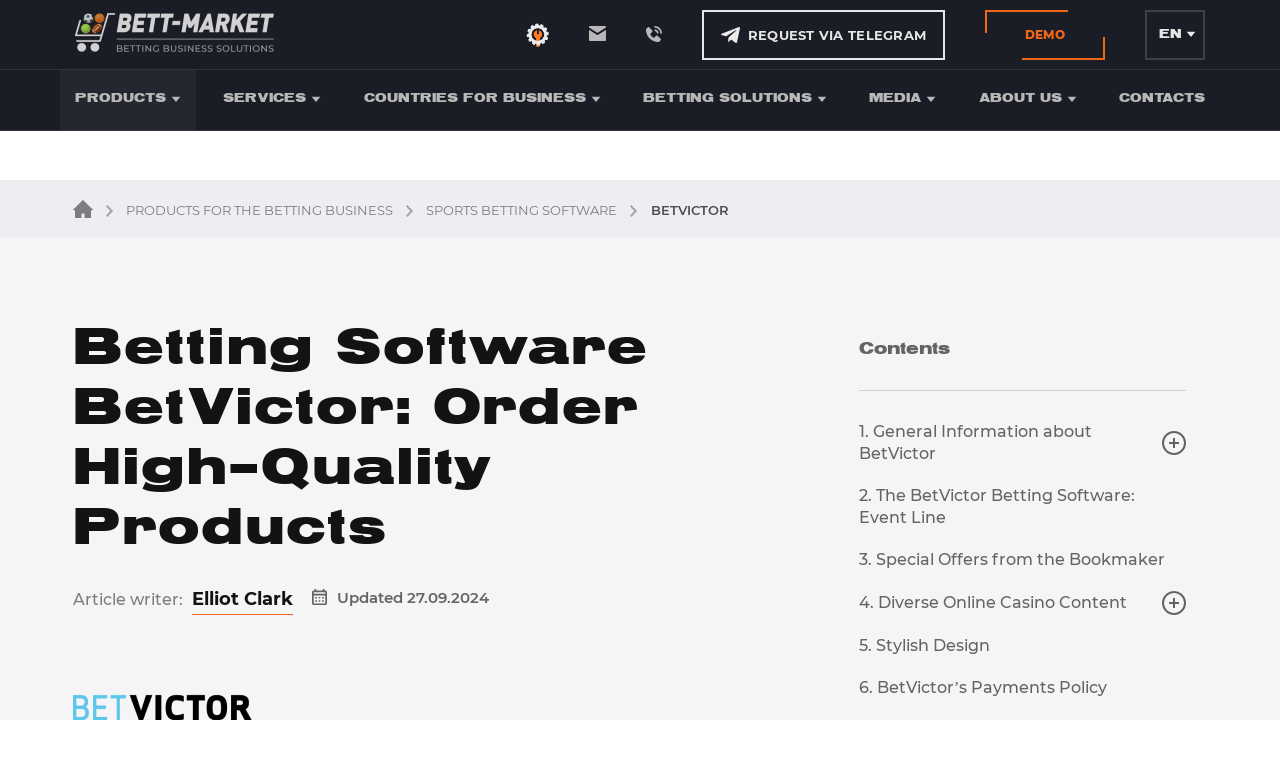

--- FILE ---
content_type: text/html; charset=UTF-8
request_url: https://bett-market.com/en/betvictor
body_size: 73926
content:
<!DOCTYPE html>
<html class="no-js" lang="en-US" langjs="en">
<head>
    <meta charset="utf-8">
    <title>Buy the BetVictor Betting Software for an Online Business | Bett-market</title>
<meta name="keywords" content="BetVictor, betting, bookmaker, software, buy, sportsbook, provider, wagering, business, online" >
<meta name="description" content="Buy the BetVictor bookmaker software at Bett-Market. High-quality betting products from top providers for sale | Sportsbook development | Tech support" >



    <link rel="canonical" href="https://bett-market.com/en/betvictor" />


<meta property="og:url"                content="https://bett-market.com/en/betvictor" />
<meta property="og:title"              content="Buy the BetVictor Betting Software for an Online Business | Bett-market" />
<meta property="og:description"        content="Buy the BetVictor bookmaker software at Bett-Market. High-quality betting products from top providers for sale | Sportsbook development | Tech support" />
<meta property="og:image" content="https://bett-market.com/public/userfiles/providers/2022-07/BetVictor-betting-software.jpg"/>

<meta name="twitter:card" content="summary_large_image">
<meta name="twitter:title" content="Buy the BetVictor Betting Software for an Online Business | Bett-market">
<meta name="twitter:description" content="Buy the BetVictor bookmaker software at Bett-Market. High-quality betting products from top providers for sale | Sportsbook development | Tech support">
<meta name="twitter:image" content="https://bett-market.com/public/userfiles/providers/2022-07/BetVictor-betting-software.jpg"/>
    <meta http-equiv="X-UA-Compatible" content="IE=edge">
    <meta name="viewport" content="width=device-width, initial-scale=1, maximum-scale=1">
    <meta name="yandex-verification" content="4e512e3c94438744" />
    <link rel="apple-touch-icon" sizes="180x180" href="/public/images/favicon/icon/apple-touch-icon.png">
    <link rel="icon" type="image/png" sizes="32x32" href="/public/images/favicon/icon/favicon-32x32.png">
    <link rel="icon" type="image/png" sizes="16x16" href="/public/images/favicon/icon/favicon-16x16.png">
    <link rel="manifest" href="/public/images/favicon/icon/site.webmanifest">
    <link rel="mask-icon" href="/public/images/favicon/icon/safari-pinned-tab.svg" color="#5bbad5">
    <meta name="msapplication-TileColor" content="#da532c">
    <meta name="theme-color" content="#ffffff">

    <link rel="stylesheet" href="/public/css/layout.css?v=83">

    
                        <link rel="alternate" hreflang="ru-RU" href="https://bett-market.com/betvictor" />
                        <link rel="alternate" hreflang="x-default" href="https://bett-market.com/en/betvictor" />
                <link rel="alternate" hreflang="en-US" href="https://bett-market.com/en/betvictor" />
                    <link rel="alternate" hreflang="uk-UA" href="https://bett-market.com/ua/betvictor" />
        
    <meta name="csrf-token" content="X185RzMyNFJUQnFMNk51RG11ZFA3VVR-Zlo0UXVfekUYlItbpbapDLzHYY0fimb2DdjoXF2XpNLL75XhEc0THg==">
</head>
<body>

<header class="header">
    <div class="header__wrap">
        <div class="header__wrapper">
            <div class="header__logo">
                <a href="/en"><img src="/public/images/header_logo.png" loading="lazy" alt="Bett-Market"></a>
                <a href="/en"><img src="/public/images/logo_mb.png" loading="lazy" alt="Bett-Market"></a>
            </div>
            <div class="header__menu">
                 <ul class="header__menu_list">
            <li class="header__menu_item  active">
            <a class="header__menu_item_link" href=/en/products>
                Products                                    <svg width="10" height="6" viewBox="0 0 10 6" fill="none" xmlns="http://www.w3.org/2000/svg">
                        <path d="M5 6L9.33013 0.75H0.669873L5 6Z" fill="#B8B8B8"/>
                    </svg>
                    <span class="open_submenu">
                        <svg width="24" height="14" viewBox="0 0 24 14" fill="none" xmlns="http://www.w3.org/2000/svg"><path fill-rule="evenodd" clip-rule="evenodd"
                              d="M23.4965 0.513898C23.6561 0.676385 23.7827 0.869415 23.8691 1.08193C23.9555 1.29444 24 1.52226 24 1.75234C24 1.98243 23.9555 2.21025 23.8691 2.42276C23.7827 2.63527 23.6561 2.8283 23.4965 2.99079L13.213 13.4861C13.0538 13.649 12.8647 13.7782 12.6564 13.8664C12.4482 13.9546 12.225 14 11.9996 14C11.7741 14 11.5509 13.9546 11.3427 13.8664C11.1344 13.7782 10.9453 13.649 10.7861 13.4861L0.502626 2.99079C0.180799 2.66233 -9.69017e-08 2.21685 -7.65974e-08 1.75234C-5.62931e-08 1.28784 0.180799 0.842353 0.502626 0.513897C0.824453 0.18544 1.26094 0.000914839 1.71608 0.000914859C2.17121 0.000914879 2.6077 0.18544 2.92953 0.513897L11.9996 9.77426L21.0696 0.513898C21.2288 0.350999 21.4179 0.221758 21.6261 0.133575C21.8344 0.0453916 22.0576 -8.49056e-08 22.283 -7.50514e-08C22.5085 -6.51971e-08 22.7317 0.0453917 22.9399 0.133575C23.1481 0.221758 23.3373 0.350999 23.4965 0.513898Z"
                              fill="#7D7D80"/>
                        </svg>
                    </span>
                            </a>
                            <ul class="header__menu_list--2nd">
                                            <li class="header__menu_item--2nd active">
                                                            <a class="header__menu_item_link--2nd active" href=/en/providers>Betting software                                                                            <span>
                                           <svg width="9" height="16" viewBox="0 0 9 16" fill="none" xmlns="http://www.w3.org/2000/svg"><path fill-rule="evenodd" clip-rule="evenodd" d="M0.330363 0.335683C0.434819 0.229276 0.55891 0.144854 0.695525 0.0872515C0.832141 0.0296493 0.978597 0 1.12651 0C1.27442 0 1.42087 0.0296493 1.55749 0.0872515C1.6941 0.144854 1.8182 0.229276 1.92265 0.335683L8.66964 7.19133C8.77436 7.29747 8.85744 7.42356 8.91413 7.56238C8.97082 7.70119 9 7.85001 9 8.0003C9 8.15059 8.97082 8.29941 8.91413 8.43822C8.85744 8.57704 8.77436 8.70313 8.66964 8.80927L1.92265 15.6649C1.7115 15.8795 1.42512 16 1.12651 16C0.827895 16 0.541513 15.8795 0.330363 15.6649C0.119212 15.4504 0.00058875 15.1594 0.00058875 14.8559C0.00058875 14.5525 0.119212 14.2615 0.330363 14.047L6.28345 8.0003L0.330363 1.95362C0.225642 1.84748 0.142559 1.72139 0.0858696 1.58257C0.0291804 1.44376 0 1.29494 0 1.14465C0 0.994358 0.0291804 0.845542 0.0858696 0.706726C0.142559 0.56791 0.225642 0.441822 0.330363 0.335683Z" fill="#131313"/></svg>
                                       </span>
                                                                    </a>
                                                                                        <ul class="header__menu_list--3nd">
                                                                            <li class="header__menu_item--3nd">
                                            <a class="header__menu_item_link--3nd  active"
                                                href="/en/sports-betting-software">
                                                Sports betting software                                            </a>
                                        </li>
                                                                            <li class="header__menu_item--3nd">
                                            <a class="header__menu_item_link--3nd  "
                                                href="/en/fantasy-sports">
                                                Fantasy sports                                            </a>
                                        </li>
                                                                            <li class="header__menu_item--3nd">
                                            <a class="header__menu_item_link--3nd  "
                                                href="/en/esports-solutions">
                                                eSports                                            </a>
                                        </li>
                                                                            <li class="header__menu_item--3nd">
                                            <a class="header__menu_item_link--3nd  "
                                                href="/en/lottery-software">
                                                Lottery software                                            </a>
                                        </li>
                                                                    </ul>
                                                    </li>
                                            <li class="header__menu_item--2nd ">
                                                            <a class="header__menu_item_link--2nd " href=/en/turnkey-betting-software>Turnkey betting software                                                                    </a>
                                                                                </li>
                                            <li class="header__menu_item--2nd ">
                                                            <a class="header__menu_item_link--2nd " href=/en/sportsbook-script-how-to-launch-a-betting-business>Sportsbook script                                                                    </a>
                                                                                </li>
                                            <li class="header__menu_item--2nd ">
                                                            <a class="header__menu_item_link--2nd " href=/en/betting-payment-systems>Payment systems                                                                    </a>
                                                                                </li>
                                            <li class="header__menu_item--2nd ">
                                                            <a class="header__menu_item_link--2nd " href=/en/virtual-reality-in-betting>Virtual reality in betting                                                                    </a>
                                                                                </li>
                                            <li class="header__menu_item--2nd ">
                                                            <a class="header__menu_item_link--2nd " href=/en/white-label-solutions>White Label                                                                    </a>
                                                                                </li>
                                            <li class="header__menu_item--2nd ">
                                                            <a class="header__menu_item_link--2nd " href=/en/how-to-open-a-bookmaker-s-office-using-a-franchise-top-5-software-solutions-for-bookies>Franchise                                                                    </a>
                                                                                </li>
                                    </ul>
                    </li>
            <li class="header__menu_item  ">
            <a class="header__menu_item_link" href=/en/services>
                Services                                    <svg width="10" height="6" viewBox="0 0 10 6" fill="none" xmlns="http://www.w3.org/2000/svg">
                        <path d="M5 6L9.33013 0.75H0.669873L5 6Z" fill="#B8B8B8"/>
                    </svg>
                    <span class="open_submenu">
                        <svg width="24" height="14" viewBox="0 0 24 14" fill="none" xmlns="http://www.w3.org/2000/svg"><path fill-rule="evenodd" clip-rule="evenodd"
                              d="M23.4965 0.513898C23.6561 0.676385 23.7827 0.869415 23.8691 1.08193C23.9555 1.29444 24 1.52226 24 1.75234C24 1.98243 23.9555 2.21025 23.8691 2.42276C23.7827 2.63527 23.6561 2.8283 23.4965 2.99079L13.213 13.4861C13.0538 13.649 12.8647 13.7782 12.6564 13.8664C12.4482 13.9546 12.225 14 11.9996 14C11.7741 14 11.5509 13.9546 11.3427 13.8664C11.1344 13.7782 10.9453 13.649 10.7861 13.4861L0.502626 2.99079C0.180799 2.66233 -9.69017e-08 2.21685 -7.65974e-08 1.75234C-5.62931e-08 1.28784 0.180799 0.842353 0.502626 0.513897C0.824453 0.18544 1.26094 0.000914839 1.71608 0.000914859C2.17121 0.000914879 2.6077 0.18544 2.92953 0.513897L11.9996 9.77426L21.0696 0.513898C21.2288 0.350999 21.4179 0.221758 21.6261 0.133575C21.8344 0.0453916 22.0576 -8.49056e-08 22.283 -7.50514e-08C22.5085 -6.51971e-08 22.7317 0.0453917 22.9399 0.133575C23.1481 0.221758 23.3373 0.350999 23.4965 0.513898Z"
                              fill="#7D7D80"/>
                        </svg>
                    </span>
                            </a>
                            <ul class="header__menu_list--2nd">
                                            <li class="header__menu_item--2nd ">
                                                            <a class="header__menu_item_link--2nd " href=/en/affiliate-programs>Affiliate programs                                                                    </a>
                                                                                </li>
                                            <li class="header__menu_item--2nd ">
                                                            <a class="header__menu_item_link--2nd " href=/en/razrabotka-bk>Development of the betting shop                                                                    </a>
                                                                                </li>
                                            <li class="header__menu_item--2nd ">
                                                            <a class="header__menu_item_link--2nd " href=/en/marketing>Marketing for betting                                                                    </a>
                                                                                </li>
                                            <li class="header__menu_item--2nd ">
                                                            <a class="header__menu_item_link--2nd " href=/en/betting-fraud-protection>Betting fraud protection                                                                    </a>
                                                                                </li>
                                            <li class="header__menu_item--2nd ">
                                                            <a class="header__menu_item_link--2nd " href=/en/how-to-set-up-a-betting-website-step-by-step-plan>Business plan                                                                    </a>
                                                                                </li>
                                    </ul>
                    </li>
            <li class="header__menu_item  ">
            <a class="header__menu_item_link" href=/en/countries-for-business>
                Countries for business                                    <svg width="10" height="6" viewBox="0 0 10 6" fill="none" xmlns="http://www.w3.org/2000/svg">
                        <path d="M5 6L9.33013 0.75H0.669873L5 6Z" fill="#B8B8B8"/>
                    </svg>
                    <span class="open_submenu">
                        <svg width="24" height="14" viewBox="0 0 24 14" fill="none" xmlns="http://www.w3.org/2000/svg"><path fill-rule="evenodd" clip-rule="evenodd"
                              d="M23.4965 0.513898C23.6561 0.676385 23.7827 0.869415 23.8691 1.08193C23.9555 1.29444 24 1.52226 24 1.75234C24 1.98243 23.9555 2.21025 23.8691 2.42276C23.7827 2.63527 23.6561 2.8283 23.4965 2.99079L13.213 13.4861C13.0538 13.649 12.8647 13.7782 12.6564 13.8664C12.4482 13.9546 12.225 14 11.9996 14C11.7741 14 11.5509 13.9546 11.3427 13.8664C11.1344 13.7782 10.9453 13.649 10.7861 13.4861L0.502626 2.99079C0.180799 2.66233 -9.69017e-08 2.21685 -7.65974e-08 1.75234C-5.62931e-08 1.28784 0.180799 0.842353 0.502626 0.513897C0.824453 0.18544 1.26094 0.000914839 1.71608 0.000914859C2.17121 0.000914879 2.6077 0.18544 2.92953 0.513897L11.9996 9.77426L21.0696 0.513898C21.2288 0.350999 21.4179 0.221758 21.6261 0.133575C21.8344 0.0453916 22.0576 -8.49056e-08 22.283 -7.50514e-08C22.5085 -6.51971e-08 22.7317 0.0453917 22.9399 0.133575C23.1481 0.221758 23.3373 0.350999 23.4965 0.513898Z"
                              fill="#7D7D80"/>
                        </svg>
                    </span>
                            </a>
                            <ul class="header__menu_list--2nd">
                                            <li class="header__menu_item--2nd ">
                                                            <a class="header__menu_item_link--2nd " href=/en/gambling-business-in-asia>Asia                                                                            <span>
                                           <svg width="9" height="16" viewBox="0 0 9 16" fill="none" xmlns="http://www.w3.org/2000/svg"><path fill-rule="evenodd" clip-rule="evenodd" d="M0.330363 0.335683C0.434819 0.229276 0.55891 0.144854 0.695525 0.0872515C0.832141 0.0296493 0.978597 0 1.12651 0C1.27442 0 1.42087 0.0296493 1.55749 0.0872515C1.6941 0.144854 1.8182 0.229276 1.92265 0.335683L8.66964 7.19133C8.77436 7.29747 8.85744 7.42356 8.91413 7.56238C8.97082 7.70119 9 7.85001 9 8.0003C9 8.15059 8.97082 8.29941 8.91413 8.43822C8.85744 8.57704 8.77436 8.70313 8.66964 8.80927L1.92265 15.6649C1.7115 15.8795 1.42512 16 1.12651 16C0.827895 16 0.541513 15.8795 0.330363 15.6649C0.119212 15.4504 0.00058875 15.1594 0.00058875 14.8559C0.00058875 14.5525 0.119212 14.2615 0.330363 14.047L6.28345 8.0003L0.330363 1.95362C0.225642 1.84748 0.142559 1.72139 0.0858696 1.58257C0.0291804 1.44376 0 1.29494 0 1.14465C0 0.994358 0.0291804 0.845542 0.0858696 0.706726C0.142559 0.56791 0.225642 0.441822 0.330363 0.335683Z" fill="#131313"/></svg>
                                       </span>
                                                                    </a>
                                                                                        <ul class="header__menu_list--3nd">
                                                                            <li class="header__menu_item--3nd">
                                            <a class="header__menu_item_link--3nd  "
                                                href="/en/singapore">
                                                Singapore                                            </a>
                                        </li>
                                                                            <li class="header__menu_item--3nd">
                                            <a class="header__menu_item_link--3nd  "
                                                href="/en/malaysia">
                                                Malaysia                                            </a>
                                        </li>
                                                                            <li class="header__menu_item--3nd">
                                            <a class="header__menu_item_link--3nd  "
                                                href="/en/japan">
                                                Japan                                            </a>
                                        </li>
                                                                            <li class="header__menu_item--3nd">
                                            <a class="header__menu_item_link--3nd  "
                                                href="/en/vietnam">
                                                Vietnam                                            </a>
                                        </li>
                                                                            <li class="header__menu_item--3nd">
                                            <a class="header__menu_item_link--3nd  "
                                                href="/en/thailand">
                                                Thailand                                            </a>
                                        </li>
                                                                            <li class="header__menu_item--3nd">
                                            <a class="header__menu_item_link--3nd  "
                                                href="/en/india">
                                                India                                            </a>
                                        </li>
                                                                            <li class="header__menu_item--3nd">
                                            <a class="header__menu_item_link--3nd  "
                                                href="/en/kuwait">
                                                Kuwait                                            </a>
                                        </li>
                                                                            <li class="header__menu_item--3nd">
                                            <a class="header__menu_item_link--3nd  "
                                                href="/en/iran">
                                                Iran                                            </a>
                                        </li>
                                                                            <li class="header__menu_item--3nd">
                                            <a class="header__menu_item_link--3nd  "
                                                href="/en/korea">
                                                South Korea                                            </a>
                                        </li>
                                                                    </ul>
                                                    </li>
                                            <li class="header__menu_item--2nd ">
                                                            <a class="header__menu_item_link--2nd " href=/en/gambling-business-in-south-america>South America                                                                            <span>
                                           <svg width="9" height="16" viewBox="0 0 9 16" fill="none" xmlns="http://www.w3.org/2000/svg"><path fill-rule="evenodd" clip-rule="evenodd" d="M0.330363 0.335683C0.434819 0.229276 0.55891 0.144854 0.695525 0.0872515C0.832141 0.0296493 0.978597 0 1.12651 0C1.27442 0 1.42087 0.0296493 1.55749 0.0872515C1.6941 0.144854 1.8182 0.229276 1.92265 0.335683L8.66964 7.19133C8.77436 7.29747 8.85744 7.42356 8.91413 7.56238C8.97082 7.70119 9 7.85001 9 8.0003C9 8.15059 8.97082 8.29941 8.91413 8.43822C8.85744 8.57704 8.77436 8.70313 8.66964 8.80927L1.92265 15.6649C1.7115 15.8795 1.42512 16 1.12651 16C0.827895 16 0.541513 15.8795 0.330363 15.6649C0.119212 15.4504 0.00058875 15.1594 0.00058875 14.8559C0.00058875 14.5525 0.119212 14.2615 0.330363 14.047L6.28345 8.0003L0.330363 1.95362C0.225642 1.84748 0.142559 1.72139 0.0858696 1.58257C0.0291804 1.44376 0 1.29494 0 1.14465C0 0.994358 0.0291804 0.845542 0.0858696 0.706726C0.142559 0.56791 0.225642 0.441822 0.330363 0.335683Z" fill="#131313"/></svg>
                                       </span>
                                                                    </a>
                                                                                        <ul class="header__menu_list--3nd">
                                                                            <li class="header__menu_item--3nd">
                                            <a class="header__menu_item_link--3nd  "
                                                href="/en/brazil">
                                                Brazil                                            </a>
                                        </li>
                                                                            <li class="header__menu_item--3nd">
                                            <a class="header__menu_item_link--3nd  "
                                                href="/en/colombia">
                                                Colombia                                            </a>
                                        </li>
                                                                            <li class="header__menu_item--3nd">
                                            <a class="header__menu_item_link--3nd  "
                                                href="/en/argentina">
                                                Argentina                                            </a>
                                        </li>
                                                                    </ul>
                                                    </li>
                                            <li class="header__menu_item--2nd ">
                                                            <a class="header__menu_item_link--2nd " href=/en/africa>Africa                                                                            <span>
                                           <svg width="9" height="16" viewBox="0 0 9 16" fill="none" xmlns="http://www.w3.org/2000/svg"><path fill-rule="evenodd" clip-rule="evenodd" d="M0.330363 0.335683C0.434819 0.229276 0.55891 0.144854 0.695525 0.0872515C0.832141 0.0296493 0.978597 0 1.12651 0C1.27442 0 1.42087 0.0296493 1.55749 0.0872515C1.6941 0.144854 1.8182 0.229276 1.92265 0.335683L8.66964 7.19133C8.77436 7.29747 8.85744 7.42356 8.91413 7.56238C8.97082 7.70119 9 7.85001 9 8.0003C9 8.15059 8.97082 8.29941 8.91413 8.43822C8.85744 8.57704 8.77436 8.70313 8.66964 8.80927L1.92265 15.6649C1.7115 15.8795 1.42512 16 1.12651 16C0.827895 16 0.541513 15.8795 0.330363 15.6649C0.119212 15.4504 0.00058875 15.1594 0.00058875 14.8559C0.00058875 14.5525 0.119212 14.2615 0.330363 14.047L6.28345 8.0003L0.330363 1.95362C0.225642 1.84748 0.142559 1.72139 0.0858696 1.58257C0.0291804 1.44376 0 1.29494 0 1.14465C0 0.994358 0.0291804 0.845542 0.0858696 0.706726C0.142559 0.56791 0.225642 0.441822 0.330363 0.335683Z" fill="#131313"/></svg>
                                       </span>
                                                                    </a>
                                                                                        <ul class="header__menu_list--3nd">
                                                                            <li class="header__menu_item--3nd">
                                            <a class="header__menu_item_link--3nd  "
                                                href="/en/south-africa">
                                                South Africa                                            </a>
                                        </li>
                                                                            <li class="header__menu_item--3nd">
                                            <a class="header__menu_item_link--3nd  "
                                                href="/en/tunisia">
                                                Tunisia                                            </a>
                                        </li>
                                                                    </ul>
                                                    </li>
                                            <li class="header__menu_item--2nd ">
                                                            <a class="header__menu_item_link--2nd " href=/en/betting-business-in-europe>Europe                                                                            <span>
                                           <svg width="9" height="16" viewBox="0 0 9 16" fill="none" xmlns="http://www.w3.org/2000/svg"><path fill-rule="evenodd" clip-rule="evenodd" d="M0.330363 0.335683C0.434819 0.229276 0.55891 0.144854 0.695525 0.0872515C0.832141 0.0296493 0.978597 0 1.12651 0C1.27442 0 1.42087 0.0296493 1.55749 0.0872515C1.6941 0.144854 1.8182 0.229276 1.92265 0.335683L8.66964 7.19133C8.77436 7.29747 8.85744 7.42356 8.91413 7.56238C8.97082 7.70119 9 7.85001 9 8.0003C9 8.15059 8.97082 8.29941 8.91413 8.43822C8.85744 8.57704 8.77436 8.70313 8.66964 8.80927L1.92265 15.6649C1.7115 15.8795 1.42512 16 1.12651 16C0.827895 16 0.541513 15.8795 0.330363 15.6649C0.119212 15.4504 0.00058875 15.1594 0.00058875 14.8559C0.00058875 14.5525 0.119212 14.2615 0.330363 14.047L6.28345 8.0003L0.330363 1.95362C0.225642 1.84748 0.142559 1.72139 0.0858696 1.58257C0.0291804 1.44376 0 1.29494 0 1.14465C0 0.994358 0.0291804 0.845542 0.0858696 0.706726C0.142559 0.56791 0.225642 0.441822 0.330363 0.335683Z" fill="#131313"/></svg>
                                       </span>
                                                                    </a>
                                                                                        <ul class="header__menu_list--3nd">
                                                                            <li class="header__menu_item--3nd">
                                            <a class="header__menu_item_link--3nd  "
                                                href="/en/great-britain">
                                                Great Britain                                            </a>
                                        </li>
                                                                            <li class="header__menu_item--3nd">
                                            <a class="header__menu_item_link--3nd  "
                                                href="/en/germany">
                                                Germany                                            </a>
                                        </li>
                                                                            <li class="header__menu_item--3nd">
                                            <a class="header__menu_item_link--3nd  "
                                                href="/en/italy">
                                                Italy                                            </a>
                                        </li>
                                                                            <li class="header__menu_item--3nd">
                                            <a class="header__menu_item_link--3nd  "
                                                href="/en/norway">
                                                Norway                                            </a>
                                        </li>
                                                                            <li class="header__menu_item--3nd">
                                            <a class="header__menu_item_link--3nd  "
                                                href="/en/france">
                                                France                                            </a>
                                        </li>
                                                                            <li class="header__menu_item--3nd">
                                            <a class="header__menu_item_link--3nd  "
                                                href="/en/portugal">
                                                Portugal                                            </a>
                                        </li>
                                                                            <li class="header__menu_item--3nd">
                                            <a class="header__menu_item_link--3nd  "
                                                href="/en/spain">
                                                Spain                                            </a>
                                        </li>
                                                                    </ul>
                                                    </li>
                                            <li class="header__menu_item--2nd ">
                                                            <a class="header__menu_item_link--2nd " href=/en/casino-business-in-cis-countries>CIS                                                                            <span>
                                           <svg width="9" height="16" viewBox="0 0 9 16" fill="none" xmlns="http://www.w3.org/2000/svg"><path fill-rule="evenodd" clip-rule="evenodd" d="M0.330363 0.335683C0.434819 0.229276 0.55891 0.144854 0.695525 0.0872515C0.832141 0.0296493 0.978597 0 1.12651 0C1.27442 0 1.42087 0.0296493 1.55749 0.0872515C1.6941 0.144854 1.8182 0.229276 1.92265 0.335683L8.66964 7.19133C8.77436 7.29747 8.85744 7.42356 8.91413 7.56238C8.97082 7.70119 9 7.85001 9 8.0003C9 8.15059 8.97082 8.29941 8.91413 8.43822C8.85744 8.57704 8.77436 8.70313 8.66964 8.80927L1.92265 15.6649C1.7115 15.8795 1.42512 16 1.12651 16C0.827895 16 0.541513 15.8795 0.330363 15.6649C0.119212 15.4504 0.00058875 15.1594 0.00058875 14.8559C0.00058875 14.5525 0.119212 14.2615 0.330363 14.047L6.28345 8.0003L0.330363 1.95362C0.225642 1.84748 0.142559 1.72139 0.0858696 1.58257C0.0291804 1.44376 0 1.29494 0 1.14465C0 0.994358 0.0291804 0.845542 0.0858696 0.706726C0.142559 0.56791 0.225642 0.441822 0.330363 0.335683Z" fill="#131313"/></svg>
                                       </span>
                                                                    </a>
                                                                                        <ul class="header__menu_list--3nd">
                                                                            <li class="header__menu_item--3nd">
                                            <a class="header__menu_item_link--3nd  "
                                                href="/en/russia">
                                                Russia                                            </a>
                                        </li>
                                                                            <li class="header__menu_item--3nd">
                                            <a class="header__menu_item_link--3nd  "
                                                href="/en/kazakhstan">
                                                Kazakhstan                                            </a>
                                        </li>
                                                                            <li class="header__menu_item--3nd">
                                            <a class="header__menu_item_link--3nd  "
                                                href="/en/belarus">
                                                Belarus                                            </a>
                                        </li>
                                                                            <li class="header__menu_item--3nd">
                                            <a class="header__menu_item_link--3nd  "
                                                href="/en/armenia">
                                                Armenia                                            </a>
                                        </li>
                                                                    </ul>
                                                    </li>
                                            <li class="header__menu_item--2nd ">
                                                            <a class="header__menu_item_link--2nd " href=/en/betting-business-in-north-america>North America                                                                            <span>
                                           <svg width="9" height="16" viewBox="0 0 9 16" fill="none" xmlns="http://www.w3.org/2000/svg"><path fill-rule="evenodd" clip-rule="evenodd" d="M0.330363 0.335683C0.434819 0.229276 0.55891 0.144854 0.695525 0.0872515C0.832141 0.0296493 0.978597 0 1.12651 0C1.27442 0 1.42087 0.0296493 1.55749 0.0872515C1.6941 0.144854 1.8182 0.229276 1.92265 0.335683L8.66964 7.19133C8.77436 7.29747 8.85744 7.42356 8.91413 7.56238C8.97082 7.70119 9 7.85001 9 8.0003C9 8.15059 8.97082 8.29941 8.91413 8.43822C8.85744 8.57704 8.77436 8.70313 8.66964 8.80927L1.92265 15.6649C1.7115 15.8795 1.42512 16 1.12651 16C0.827895 16 0.541513 15.8795 0.330363 15.6649C0.119212 15.4504 0.00058875 15.1594 0.00058875 14.8559C0.00058875 14.5525 0.119212 14.2615 0.330363 14.047L6.28345 8.0003L0.330363 1.95362C0.225642 1.84748 0.142559 1.72139 0.0858696 1.58257C0.0291804 1.44376 0 1.29494 0 1.14465C0 0.994358 0.0291804 0.845542 0.0858696 0.706726C0.142559 0.56791 0.225642 0.441822 0.330363 0.335683Z" fill="#131313"/></svg>
                                       </span>
                                                                    </a>
                                                                                        <ul class="header__menu_list--3nd">
                                                                            <li class="header__menu_item--3nd">
                                            <a class="header__menu_item_link--3nd  "
                                                href="/en/mexico">
                                                Mexico                                            </a>
                                        </li>
                                                                            <li class="header__menu_item--3nd">
                                            <a class="header__menu_item_link--3nd  "
                                                href="/en/canada">
                                                Canada                                            </a>
                                        </li>
                                                                    </ul>
                                                    </li>
                                            <li class="header__menu_item--2nd ">
                                                            <a class="header__menu_item_link--2nd " href=/en/gambling-business-in-australia>Australia                                                                    </a>
                                                                                </li>
                                            <li class="header__menu_item--2nd ">
                                                            <a class="header__menu_item_link--2nd " href=/en/turkey>Turkey                                                                    </a>
                                                                                </li>
                                            <li class="header__menu_item--2nd ">
                                                            <a class="header__menu_item_link--2nd " href=/en/betting-business-in-new-zealand>New Zealand                                                                    </a>
                                                                                </li>
                                    </ul>
                    </li>
            <li class="header__menu_item  ">
            <a class="header__menu_item_link" href=/en/betting-land-based-solutions>
                Betting Solutions                                    <svg width="10" height="6" viewBox="0 0 10 6" fill="none" xmlns="http://www.w3.org/2000/svg">
                        <path d="M5 6L9.33013 0.75H0.669873L5 6Z" fill="#B8B8B8"/>
                    </svg>
                    <span class="open_submenu">
                        <svg width="24" height="14" viewBox="0 0 24 14" fill="none" xmlns="http://www.w3.org/2000/svg"><path fill-rule="evenodd" clip-rule="evenodd"
                              d="M23.4965 0.513898C23.6561 0.676385 23.7827 0.869415 23.8691 1.08193C23.9555 1.29444 24 1.52226 24 1.75234C24 1.98243 23.9555 2.21025 23.8691 2.42276C23.7827 2.63527 23.6561 2.8283 23.4965 2.99079L13.213 13.4861C13.0538 13.649 12.8647 13.7782 12.6564 13.8664C12.4482 13.9546 12.225 14 11.9996 14C11.7741 14 11.5509 13.9546 11.3427 13.8664C11.1344 13.7782 10.9453 13.649 10.7861 13.4861L0.502626 2.99079C0.180799 2.66233 -9.69017e-08 2.21685 -7.65974e-08 1.75234C-5.62931e-08 1.28784 0.180799 0.842353 0.502626 0.513897C0.824453 0.18544 1.26094 0.000914839 1.71608 0.000914859C2.17121 0.000914879 2.6077 0.18544 2.92953 0.513897L11.9996 9.77426L21.0696 0.513898C21.2288 0.350999 21.4179 0.221758 21.6261 0.133575C21.8344 0.0453916 22.0576 -8.49056e-08 22.283 -7.50514e-08C22.5085 -6.51971e-08 22.7317 0.0453917 22.9399 0.133575C23.1481 0.221758 23.3373 0.350999 23.4965 0.513898Z"
                              fill="#7D7D80"/>
                        </svg>
                    </span>
                            </a>
                            <ul class="header__menu_list--2nd">
                                            <li class="header__menu_item--2nd ">
                                                            <a class="header__menu_item_link--2nd " href=/en/betting-server-security>Server security for betting                                                                    </a>
                                                                                </li>
                                            <li class="header__menu_item--2nd ">
                                                            <a class="header__menu_item_link--2nd " href=/en/sweepstakes-games>Sweepstakes games                                                                    </a>
                                                                                </li>
                                            <li class="header__menu_item--2nd ">
                                                            <a class="header__menu_item_link--2nd " href=/en/display-showing-live-odds>Display showing live odds                                                                    </a>
                                                                                </li>
                                            <li class="header__menu_item--2nd ">
                                                            <a class="header__menu_item_link--2nd " href=/en/betshop-terminal>Betshop terminal                                                                    </a>
                                                                                </li>
                                            <li class="header__menu_item--2nd ">
                                                            <a class="header__menu_item_link--2nd " href=/en/sweepstakes-database-development>Sweepstakes database development                                                                    </a>
                                                                                </li>
                                            <li class="header__menu_item--2nd ">
                                                            <a class="header__menu_item_link--2nd " href=/en/self-service-terminal>Self-service terminal                                                                    </a>
                                                                                </li>
                                            <li class="header__menu_item--2nd ">
                                                            <a class="header__menu_item_link--2nd " href=/en/cashier-program-for-betting>Cashier program for betting                                                                    </a>
                                                                                </li>
                                            <li class="header__menu_item--2nd ">
                                                            <a class="header__menu_item_link--2nd " href=/en/betting-technical-support>Technical support                                                                    </a>
                                                                                </li>
                                            <li class="header__menu_item--2nd ">
                                                            <a class="header__menu_item_link--2nd " href=/en/sports-data-feeds>Sports data feeds                                                                    </a>
                                                                                </li>
                                            <li class="header__menu_item--2nd ">
                                                            <a class="header__menu_item_link--2nd " href=/en/payment-system-for-betting>Payment systems                                                                    </a>
                                                                                </li>
                                            <li class="header__menu_item--2nd ">
                                                            <a class="header__menu_item_link--2nd " href=/en/betting-sound-system>Sound system                                                                    </a>
                                                                                </li>
                                    </ul>
                    </li>
            <li class="header__menu_item  ">
            <a class="header__menu_item_link" href=javascript:void(0)>
                Media                                    <svg width="10" height="6" viewBox="0 0 10 6" fill="none" xmlns="http://www.w3.org/2000/svg">
                        <path d="M5 6L9.33013 0.75H0.669873L5 6Z" fill="#B8B8B8"/>
                    </svg>
                    <span class="open_submenu">
                        <svg width="24" height="14" viewBox="0 0 24 14" fill="none" xmlns="http://www.w3.org/2000/svg"><path fill-rule="evenodd" clip-rule="evenodd"
                              d="M23.4965 0.513898C23.6561 0.676385 23.7827 0.869415 23.8691 1.08193C23.9555 1.29444 24 1.52226 24 1.75234C24 1.98243 23.9555 2.21025 23.8691 2.42276C23.7827 2.63527 23.6561 2.8283 23.4965 2.99079L13.213 13.4861C13.0538 13.649 12.8647 13.7782 12.6564 13.8664C12.4482 13.9546 12.225 14 11.9996 14C11.7741 14 11.5509 13.9546 11.3427 13.8664C11.1344 13.7782 10.9453 13.649 10.7861 13.4861L0.502626 2.99079C0.180799 2.66233 -9.69017e-08 2.21685 -7.65974e-08 1.75234C-5.62931e-08 1.28784 0.180799 0.842353 0.502626 0.513897C0.824453 0.18544 1.26094 0.000914839 1.71608 0.000914859C2.17121 0.000914879 2.6077 0.18544 2.92953 0.513897L11.9996 9.77426L21.0696 0.513898C21.2288 0.350999 21.4179 0.221758 21.6261 0.133575C21.8344 0.0453916 22.0576 -8.49056e-08 22.283 -7.50514e-08C22.5085 -6.51971e-08 22.7317 0.0453917 22.9399 0.133575C23.1481 0.221758 23.3373 0.350999 23.4965 0.513898Z"
                              fill="#7D7D80"/>
                        </svg>
                    </span>
                            </a>
                            <ul class="header__menu_list--2nd">
                                            <li class="header__menu_item--2nd ">
                                                            <a class="header__menu_item_link--2nd " href=/en/faq>Articles                                                                    </a>
                                                                                </li>
                                            <li class="header__menu_item--2nd ">
                                                            <a class="header__menu_item_link--2nd " href=/en/questions-and-answers>FAQ                                                                    </a>
                                                                                </li>
                                    </ul>
                    </li>
            <li class="header__menu_item  ">
            <a class="header__menu_item_link" href=/en/about-us>
                About Us                                    <svg width="10" height="6" viewBox="0 0 10 6" fill="none" xmlns="http://www.w3.org/2000/svg">
                        <path d="M5 6L9.33013 0.75H0.669873L5 6Z" fill="#B8B8B8"/>
                    </svg>
                    <span class="open_submenu">
                        <svg width="24" height="14" viewBox="0 0 24 14" fill="none" xmlns="http://www.w3.org/2000/svg"><path fill-rule="evenodd" clip-rule="evenodd"
                              d="M23.4965 0.513898C23.6561 0.676385 23.7827 0.869415 23.8691 1.08193C23.9555 1.29444 24 1.52226 24 1.75234C24 1.98243 23.9555 2.21025 23.8691 2.42276C23.7827 2.63527 23.6561 2.8283 23.4965 2.99079L13.213 13.4861C13.0538 13.649 12.8647 13.7782 12.6564 13.8664C12.4482 13.9546 12.225 14 11.9996 14C11.7741 14 11.5509 13.9546 11.3427 13.8664C11.1344 13.7782 10.9453 13.649 10.7861 13.4861L0.502626 2.99079C0.180799 2.66233 -9.69017e-08 2.21685 -7.65974e-08 1.75234C-5.62931e-08 1.28784 0.180799 0.842353 0.502626 0.513897C0.824453 0.18544 1.26094 0.000914839 1.71608 0.000914859C2.17121 0.000914879 2.6077 0.18544 2.92953 0.513897L11.9996 9.77426L21.0696 0.513898C21.2288 0.350999 21.4179 0.221758 21.6261 0.133575C21.8344 0.0453916 22.0576 -8.49056e-08 22.283 -7.50514e-08C22.5085 -6.51971e-08 22.7317 0.0453917 22.9399 0.133575C23.1481 0.221758 23.3373 0.350999 23.4965 0.513898Z"
                              fill="#7D7D80"/>
                        </svg>
                    </span>
                            </a>
                            <ul class="header__menu_list--2nd">
                                            <li class="header__menu_item--2nd ">
                                                            <a class="header__menu_item_link--2nd " href=/en/author>About the author                                                                    </a>
                                                                                </li>
                                    </ul>
                    </li>
            <li class="header__menu_item  ">
            <a class="header__menu_item_link" href=/en/feedback>
                Contacts                            </a>
                    </li>
    </ul>


 

                <div class="header__menu-wrap">
                    <div class="header_btn js-popUp-open" data-id="2">
                        <div class="btn orange" data-id="2">Demo                            <span></span>
                            <span></span>
                            <span></span>
                            <span></span>
                        </div>
                    </div>

                    <div class="btn-tg" onclick="openTgPopup(event); gtag('event', 'clickTelegramButton', {'event_category': 'telegramButton'})">
                        <svg width="19" height="16" viewBox="0 0 19 16" fill="none" xmlns="http://www.w3.org/2000/svg">
                            <path d="M17.7175 0.105204L0.887183 6.62189C-0.26142 7.08512 -0.254775 7.7285 0.676448 8.0154L4.99747 9.36887L14.9951 3.03519C15.4678 2.74638 15.8997 2.90175 15.5447 3.21819L7.44466 10.5584H7.44276L7.44466 10.5594L7.14659 15.0315C7.58325 15.0315 7.77595 14.8304 8.02086 14.5931L10.1197 12.5438L14.4853 15.7817C15.2903 16.2268 15.8684 15.998 16.0687 15.0334L18.9345 1.47202C19.2278 0.291068 18.4855 -0.243649 17.7175 0.105204Z" fill="#EBEBEB"/>
                        </svg>
                        Request via Telegram                    </div>

                    <ul class="header-topline__links">
                        <li class="header-topline__links-item">
                            <a href="javascript:void(0)">
                                <svg width="17" height="15" viewBox="0 0 17 15" fill="none" xmlns="http://www.w3.org/2000/svg">
                                    <path d="M8.5 6.9L17 1.5V1C17 0.4 16.66 0 16.15 0H0.85C0.34 0 0 0.4 0 1V1.5L8.5 6.9Z" fill="#B8B8B8"/>
                                    <path d="M8.925 8.9C8.67 9 8.33 9 8.075 8.9L0 3.8V14C0 14.6 0.34 15 0.85 15H16.15C16.66 15 17 14.6 17 14V3.8L8.925 8.9Z" fill="#B8B8B8"/>
                                </svg>
                                <span class="title"><!--email_off-->manager@bett-market.com<!--/email_off--></span>
                            </a>
                            <div class="tooltip">
                                <div class="tooltip__arrow"></div>
                                <div class="tooltip_content tooltip_content--onebtn">
                                    <p><!--email_off-->manager@bett-market.com<!--/email_off--></p>
                                    <div class="btn_wrapper">
                                        <div class="btn copy">Copy</div>
                                    </div>
                                    <div class="tooltip__warning">
                                        <div class="tooltip__warning-head" data-nosnippet>
    <svg width="20" height="20" viewBox="0 0 20 20" fill="none" xmlns="http://www.w3.org/2000/svg">
        <path d="M10.5039 1.79883H9.49608L0 17.3317L0.536058 18.2004H19.4639L20 17.3317L10.5039 1.79883ZM10.5858 15.6621H9.41423V14.4905H10.5858V15.6621ZM10.5858 13.1237H9.41423V6.8755H10.5858V13.1237Z" fill="#FAB81E"/>
        <defs>
            <rect width="20" height="20" fill="white"/>
        </defs>
    </svg>
    <div class="tooltip__warning-title">Attention!</div>
</div>
<div class="tooltip__warning-text">
    It is important to enter the specified email <span><!--email_off-->manager@bett-market.com<!--/email_off--></span>  to avoid fraud.</div>                                    </div>
                                </div>
                                <div class="copied_content">
                                    <svg width="25" height="25" viewBox="0 0 25 25" fill="none" xmlns="http://www.w3.org/2000/svg">
                                        <path d="M12.5 0C10.0277 0 7.61099 0.733112 5.55538 2.10663C3.49976 3.48015 1.89761 5.43238 0.951511 7.71645C0.00541601 10.0005 -0.242126 12.5139 0.24019 14.9386C0.722505 17.3634 1.91301 19.5907 3.66117 21.3388C5.40933 23.087 7.63661 24.2775 10.0614 24.7598C12.4861 25.2421 14.9995 24.9946 17.2835 24.0485C19.5676 23.1024 21.5199 21.5002 22.8934 19.4446C24.2669 17.389 25 14.9723 25 12.5C25 9.18479 23.683 6.00537 21.3388 3.66116C18.9946 1.31696 15.8152 0 12.5 0ZM12.5 23.4375C10.3368 23.4375 8.22212 22.796 6.42345 21.5942C4.62479 20.3924 3.22291 18.6842 2.39507 16.6856C1.56724 14.687 1.35064 12.4879 1.77267 10.3662C2.19469 8.24453 3.23639 6.29565 4.76602 4.76602C6.29566 3.23638 8.24454 2.19469 10.3662 1.77266C12.4879 1.35063 14.687 1.56723 16.6856 2.39507C18.6842 3.2229 20.3924 4.62479 21.5942 6.42345C22.796 8.22211 23.4375 10.3368 23.4375 12.5C23.4375 15.4008 22.2852 18.1828 20.234 20.234C18.1828 22.2852 15.4008 23.4375 12.5 23.4375Z" fill="#42C57E"/>
                                        <path d="M20.3124 7.89124C20.166 7.74574 19.968 7.66406 19.7616 7.66406C19.5552 7.66406 19.3572 7.74574 19.2108 7.89124L10.5389 16.5241L5.85142 11.8366C5.70845 11.6822 5.51002 11.5909 5.29977 11.5829C5.08953 11.5748 4.88469 11.6506 4.73033 11.7936C4.57596 11.9366 4.48472 12.135 4.47666 12.3452C4.4686 12.5555 4.54439 12.7603 4.68736 12.9147L10.5389 18.7506L20.3124 9.00062C20.3856 8.92799 20.4437 8.84158 20.4834 8.74638C20.523 8.65118 20.5434 8.54907 20.5434 8.44593C20.5434 8.3428 20.523 8.24068 20.4834 8.14548C20.4437 8.05028 20.3856 7.96387 20.3124 7.89124Z" fill="#42C57E"/>
                                    </svg>

                                    <p>Copied!</p>
                                </div>
                            </div>
                        </li>

                        <li>
                            <a href="javascript:void(0)" class="header__menu-tel js-popUp-open" data-id="1" data-title="Feedback form">
                                <svg width="20" height="20" viewBox="0 0 20 20" fill="none" xmlns="http://www.w3.org/2000/svg">
                                    <path d="M14.5662 19.999H14.5942C15.1222 19.999 15.6212 19.791 15.9992 19.413L18.7112 16.701C18.8042 16.6082 18.8779 16.498 18.9282 16.3767C18.9785 16.2554 19.0044 16.1253 19.0044 15.994C19.0044 15.8627 18.9785 15.7326 18.9282 15.6113C18.8779 15.49 18.8042 15.3798 18.7112 15.287L14.7112 11.287C14.6184 11.1941 14.5082 11.1203 14.3869 11.07C14.2656 11.0197 14.1355 10.9938 14.0042 10.9938C13.8729 10.9938 13.7428 11.0197 13.6215 11.07C13.5002 11.1203 13.39 11.1941 13.2972 11.287L11.7032 12.881C10.9642 12.661 9.58522 12.161 8.71122 11.287C7.83722 10.413 7.33722 9.034 7.11722 8.295L8.71122 6.701C8.80416 6.60821 8.8779 6.49801 8.92821 6.37669C8.97852 6.25538 9.00442 6.12533 9.00442 5.994C9.00442 5.86267 8.97852 5.73262 8.92821 5.61131C8.8779 5.48999 8.80416 5.37979 8.71122 5.287L4.71122 1.287C4.52004 1.10655 4.2671 1.00603 4.00422 1.00603C3.74133 1.00603 3.48839 1.10655 3.29722 1.287L0.586217 3.999C0.206217 4.379 -0.00778346 4.901 0.000216545 5.434C0.0232165 6.858 0.400216 11.804 4.29822 15.702C8.19622 19.6 13.1422 19.976 14.5662 19.999ZM4.00522 3.408L6.59122 5.994L5.29822 7.287C5.18055 7.40434 5.09411 7.54926 5.04678 7.70855C4.99945 7.86784 4.99272 8.03644 5.02722 8.199C5.05122 8.314 5.63822 11.041 7.29822 12.701C8.95822 14.361 11.6852 14.948 11.8002 14.972C11.9628 15.0067 12.1314 15 12.2907 14.9527C12.4501 14.9054 12.595 14.8188 12.7122 14.701L14.0052 13.408L16.5912 15.994L14.5852 17.999C13.3372 17.978 9.06722 17.643 5.71222 14.287C2.34622 10.921 2.02022 6.636 2.00022 5.413L4.00522 3.408ZM17.9992 8.999H19.9992C19.9992 3.869 16.1262 0 10.9892 0V2C15.0512 2 17.9992 4.943 17.9992 8.999Z" fill="#EBEBEB"/>
                                    <path d="M11 6C13.103 6 14 6.897 14 9H16C16 5.775 14.225 4 11 4V6Z" fill="#EBEBEB"/>
                                </svg>
                                Связаться
                            </a>
                        </li>
                    </ul>
                    
                    <div class="header__menu-social">
                        <div class="mob_soc__wrapper">
                            <a href="https://www.facebook.com/Bett-Market-1568847573403776/" target="_blank">
                                <svg width="11" height="20" viewBox="0 0 11 20" fill="none" xmlns="http://www.w3.org/2000/svg" alt="Facebook">
                                    <path d="M2.53521 20H6.7676V11.5684H10.581L11 7.37895H6.7676V5.26316C6.7676 4.98398 6.87908 4.71624 7.07751 4.51884C7.27595 4.32143 7.54508 4.21053 7.8257 4.21053H11V0H7.8257C6.42257 0 5.07692 0.55451 4.08476 1.54154C3.0926 2.52858 2.53521 3.86728 2.53521 5.26316V7.37895H0.419007L0 11.5684H2.53521V20Z" fill="#EBEBEB"/>
                                </svg>
                            </a>
                                <div class="header-topline__language">
            <a  class="link active">EN<svg width="10" height="6" viewBox="0 0 10 6" fill="none" xmlns="http://www.w3.org/2000/svg"><path d="M5 6L9.33013 0.75H0.669873L5 6Z" fill="#EBEBEB"/></svg></a>            <div class="lang_wrap_top">
                    <div class="lang_wrap_top_inner">
                            <a href="/betvictor" class="link">RU</a><a href="/ua/betvictor" class="link">UA</a>                    </div>
            </div>
    </div>
                            <!--<a href="https://www.quora.com/profile/Elliot-Clark-24">
                                <svg width="20" height="20" viewBox="0 0 20 20" fill="none" xmlns="http://www.w3.org/2000/svg" alt="Quora">
                                    <path d="M10.6355 15.5825C9.9184 14.2219 9.07969 12.845 7.43913 12.845C7.12615 12.845 6.81252 12.8969 6.5267 13.0175L5.96734 11.9462C6.64439 11.38 7.74241 10.9338 9.15341 10.9338C11.3462 10.9338 12.4708 11.9556 13.367 13.2581C13.896 12.1481 14.1449 10.6444 14.1449 8.77875C14.1449 4.12687 12.6428 1.74125 9.1269 1.74125C5.66147 1.74125 4.16252 4.1275 4.16252 8.77875C4.16252 13.4075 5.66147 15.7712 9.1269 15.7712C9.67914 15.7712 10.1777 15.7125 10.6355 15.5825ZM11.495 17.2069C10.7338 17.4056 9.92875 17.5131 9.13078 17.5131C4.51689 17.5131 0 13.955 0 8.77938C0 3.55813 4.51624 0 9.13078 0C13.8223 0 18.292 3.53188 18.292 8.77938C18.292 11.6994 16.8842 14.0725 14.8362 15.6056C15.4932 16.5625 16.1664 17.2006 17.1228 17.2006C18.1568 17.2006 18.5713 16.4387 18.6483 15.8269H19.992C20.0696 16.6406 19.6454 20 15.8799 20C13.5966 20 12.3906 18.7275 11.4878 17.2262L11.495 17.2069Z" fill="#EBEBEB"/>
                                </svg>
                            </a>-->
                        </div>
                    </div>
                </div>

            </div>
            <div class="page-bg"></div>
            <div class="header-actions">
                                <a href="/en/configurator" class="header-conf">
                    <img src="/public/images/config.gif" alt="">
                </a>
                                <div class="header_social">
                    <ul class="header-topline__links">
                        <li class="header-topline__links-item">
                            <a href="javascript:void(0)">
                                <svg width="17" height="15" viewBox="0 0 17 15" fill="none" xmlns="http://www.w3.org/2000/svg">
                                    <path d="M8.5 6.9L17 1.5V1C17 0.4 16.66 0 16.15 0H0.85C0.34 0 0 0.4 0 1V1.5L8.5 6.9Z" fill="#B8B8B8"/>
                                    <path d="M8.925 8.9C8.67 9 8.33 9 8.075 8.9L0 3.8V14C0 14.6 0.34 15 0.85 15H16.15C16.66 15 17 14.6 17 14V3.8L8.925 8.9Z" fill="#B8B8B8"/>
                                </svg>
                                <span class="title"><!--email_off-->manager@bett-market.com<!--/email_off--></span>
                            </a>
                            <div class="tooltip">
                                <div class="tooltip__arrow"></div>
                                <div class="tooltip_content tooltip_content--onebtn">
                                    <p><!--email_off-->manager@bett-market.com<!--/email_off--></p>
                                    <div class="btn_wrapper">
                                        <div class="btn copy">Copy</div>
                                    </div>
                                    <div class="tooltip__warning">
                                        <div class="tooltip__warning-head" data-nosnippet>
    <svg width="20" height="20" viewBox="0 0 20 20" fill="none" xmlns="http://www.w3.org/2000/svg">
        <path d="M10.5039 1.79883H9.49608L0 17.3317L0.536058 18.2004H19.4639L20 17.3317L10.5039 1.79883ZM10.5858 15.6621H9.41423V14.4905H10.5858V15.6621ZM10.5858 13.1237H9.41423V6.8755H10.5858V13.1237Z" fill="#FAB81E"/>
        <defs>
            <rect width="20" height="20" fill="white"/>
        </defs>
    </svg>
    <div class="tooltip__warning-title">Attention!</div>
</div>
<div class="tooltip__warning-text">
    It is important to enter the specified email <span><!--email_off-->manager@bett-market.com<!--/email_off--></span>  to avoid fraud.</div>                                    </div>
                                </div>
                                <div class="copied_content">
                                    <svg width="25" height="25" viewBox="0 0 25 25" fill="none" xmlns="http://www.w3.org/2000/svg">
                                        <path d="M12.5 0C10.0277 0 7.61099 0.733112 5.55538 2.10663C3.49976 3.48015 1.89761 5.43238 0.951511 7.71645C0.00541601 10.0005 -0.242126 12.5139 0.24019 14.9386C0.722505 17.3634 1.91301 19.5907 3.66117 21.3388C5.40933 23.087 7.63661 24.2775 10.0614 24.7598C12.4861 25.2421 14.9995 24.9946 17.2835 24.0485C19.5676 23.1024 21.5199 21.5002 22.8934 19.4446C24.2669 17.389 25 14.9723 25 12.5C25 9.18479 23.683 6.00537 21.3388 3.66116C18.9946 1.31696 15.8152 0 12.5 0ZM12.5 23.4375C10.3368 23.4375 8.22212 22.796 6.42345 21.5942C4.62479 20.3924 3.22291 18.6842 2.39507 16.6856C1.56724 14.687 1.35064 12.4879 1.77267 10.3662C2.19469 8.24453 3.23639 6.29565 4.76602 4.76602C6.29566 3.23638 8.24454 2.19469 10.3662 1.77266C12.4879 1.35063 14.687 1.56723 16.6856 2.39507C18.6842 3.2229 20.3924 4.62479 21.5942 6.42345C22.796 8.22211 23.4375 10.3368 23.4375 12.5C23.4375 15.4008 22.2852 18.1828 20.234 20.234C18.1828 22.2852 15.4008 23.4375 12.5 23.4375Z" fill="#42C57E"/>
                                        <path d="M20.3124 7.89124C20.166 7.74574 19.968 7.66406 19.7616 7.66406C19.5552 7.66406 19.3572 7.74574 19.2108 7.89124L10.5389 16.5241L5.85142 11.8366C5.70845 11.6822 5.51002 11.5909 5.29977 11.5829C5.08953 11.5748 4.88469 11.6506 4.73033 11.7936C4.57596 11.9366 4.48472 12.135 4.47666 12.3452C4.4686 12.5555 4.54439 12.7603 4.68736 12.9147L10.5389 18.7506L20.3124 9.00062C20.3856 8.92799 20.4437 8.84158 20.4834 8.74638C20.523 8.65118 20.5434 8.54907 20.5434 8.44593C20.5434 8.3428 20.523 8.24068 20.4834 8.14548C20.4437 8.05028 20.3856 7.96387 20.3124 7.89124Z" fill="#42C57E"/>
                                    </svg>

                                    <p>Copied!</p>
                                </div>
                            </div>
                        </li>

                        <li class="header-topline__links-item" style="display: none" onclick="openTgPopup(event); gtag('event', 'clickTelegramButton', {'event_category': 'telegramButton'})">
                            <a href="javascript:void(0)">
                                <svg width="19" height="16" viewBox="0 0 19 16" fill="none" xmlns="http://www.w3.org/2000/svg">
                                    <path d="M17.7175 0.105204L0.887183 6.62189C-0.26142 7.08512 -0.254775 7.7285 0.676448 8.0154L4.99747 9.36887L14.9951 3.03519C15.4678 2.74638 15.8997 2.90175 15.5447 3.21819L7.44466 10.5584H7.44276L7.44466 10.5594L7.14659 15.0315C7.58325 15.0315 7.77595 14.8304 8.02086 14.5931L10.1197 12.5438L14.4853 15.7817C15.2903 16.2268 15.8684 15.998 16.0687 15.0334L18.9345 1.47202C19.2278 0.291068 18.4855 -0.243649 17.7175 0.105204Z" fill="#B8B8B8"/>
                                </svg>
                                <span class="title">@bettmarket</span>
                            </a>
                        </li>
                        <li>
                                <a href="javascript:void(0)" class="js-popUp-open js-popup-auto-button" data-id="1" data-title="Feedback form">
                                    <svg width="16" height="16" viewBox="0 0 16 16" fill="none" xmlns="http://www.w3.org/2000/svg" alt="Phone">
                                        <path d="M14.316 7.57805H16.0002C16.0002 3.25808 12.7387 0 8.41284 0V1.6842C11.8334 1.6842 14.316 4.16249 14.316 7.57805Z" fill="#B8B8B8"/>
                                        <path d="M8.42123 5.05249C10.1922 5.05249 10.9475 5.80786 10.9475 7.57879H12.6317C12.6317 4.86302 11.137 3.3683 8.42123 3.3683V5.05249ZM11.3029 9.63604C11.1411 9.48897 10.9284 9.41053 10.7099 9.41729C10.4913 9.42404 10.2839 9.51546 10.1315 9.67225L8.11639 11.7447C7.63134 11.652 6.65619 11.348 5.65241 10.3468C4.64862 9.34215 4.34463 8.36447 4.25452 7.88279L6.32524 5.8668C6.48222 5.71449 6.57378 5.50708 6.58053 5.28846C6.58729 5.06983 6.50872 4.85716 6.36145 4.69544L3.2499 1.274C3.10257 1.11177 2.8978 1.01337 2.67908 0.99969C2.46037 0.986011 2.24493 1.05813 2.07854 1.20073L0.251183 2.76788C0.105593 2.914 0.0186959 3.10847 0.00697423 3.3144C-0.00565725 3.52493 -0.246497 8.51184 3.62042 12.3804C6.99387 15.753 11.2195 15.9998 12.3833 15.9998C12.5534 15.9998 12.6578 15.9947 12.6856 15.993C12.8915 15.9815 13.0859 15.8942 13.2313 15.748L14.7976 13.9198C14.9403 13.7535 15.0126 13.5381 14.999 13.3194C14.9855 13.1007 14.8873 12.8959 14.7252 12.7484L11.3029 9.63604Z" fill="#B8B8B8"/>
                                    </svg>
                                </a>
                        </li>
                    </ul>
                </div>
                <div class="btn-tg" onclick="openTgPopup(event); gtag('event', 'clickTelegramButton', {'event_category': 'telegramButton'})">
                    <svg width="19" height="16" viewBox="0 0 19 16" fill="none" xmlns="http://www.w3.org/2000/svg">
                        <path d="M17.7175 0.105204L0.887183 6.62189C-0.26142 7.08512 -0.254775 7.7285 0.676448 8.0154L4.99747 9.36887L14.9951 3.03519C15.4678 2.74638 15.8997 2.90175 15.5447 3.21819L7.44466 10.5584H7.44276L7.44466 10.5594L7.14659 15.0315C7.58325 15.0315 7.77595 14.8304 8.02086 14.5931L10.1197 12.5438L14.4853 15.7817C15.2903 16.2268 15.8684 15.998 16.0687 15.0334L18.9345 1.47202C19.2278 0.291068 18.4855 -0.243649 17.7175 0.105204Z" fill="#EBEBEB"/>
                    </svg>
                    Request via Telegram                </div>
                <div class="mob_soc_block">
                    <div class="connect js-popUp-open">
                        <svg width="20" height="20" viewBox="0 0 20 20" fill="none" xmlns="http://www.w3.org/2000/svg">
                            <path d="M14.5662 19.999H14.5942C15.1222 19.999 15.6212 19.791 15.9992 19.413L18.7112 16.701C18.8042 16.6082 18.8779 16.498 18.9282 16.3767C18.9785 16.2554 19.0044 16.1253 19.0044 15.994C19.0044 15.8627 18.9785 15.7326 18.9282 15.6113C18.8779 15.49 18.8042 15.3798 18.7112 15.287L14.7112 11.287C14.6184 11.1941 14.5082 11.1203 14.3869 11.07C14.2656 11.0197 14.1355 10.9938 14.0042 10.9938C13.8729 10.9938 13.7428 11.0197 13.6215 11.07C13.5002 11.1203 13.39 11.1941 13.2972 11.287L11.7032 12.881C10.9642 12.661 9.58522 12.161 8.71122 11.287C7.83722 10.413 7.33722 9.034 7.11722 8.295L8.71122 6.701C8.80416 6.60821 8.8779 6.49801 8.92821 6.37669C8.97852 6.25538 9.00442 6.12533 9.00442 5.994C9.00442 5.86267 8.97852 5.73262 8.92821 5.61131C8.8779 5.48999 8.80416 5.37979 8.71122 5.287L4.71122 1.287C4.52004 1.10655 4.2671 1.00603 4.00422 1.00603C3.74133 1.00603 3.48839 1.10655 3.29722 1.287L0.586217 3.999C0.206217 4.379 -0.00778346 4.901 0.000216545 5.434C0.0232165 6.858 0.400216 11.804 4.29822 15.702C8.19622 19.6 13.1422 19.976 14.5662 19.999ZM4.00522 3.408L6.59122 5.994L5.29822 7.287C5.18055 7.40434 5.09411 7.54926 5.04678 7.70855C4.99945 7.86784 4.99272 8.03644 5.02722 8.199C5.05122 8.314 5.63822 11.041 7.29822 12.701C8.95822 14.361 11.6852 14.948 11.8002 14.972C11.9628 15.0067 12.1314 15 12.2907 14.9527C12.4501 14.9054 12.595 14.8188 12.7122 14.701L14.0052 13.408L16.5912 15.994L14.5852 17.999C13.3372 17.978 9.06722 17.643 5.71222 14.287C2.34622 10.921 2.02022 6.636 2.00022 5.413L4.00522 3.408ZM17.9992 8.999H19.9992C19.9992 3.869 16.1262 0 10.9892 0V2C15.0512 2 17.9992 4.943 17.9992 8.999Z" fill="#EBEBEB"/>
                            <path d="M11 6C13.103 6 14 6.897 14 9H16C16 5.775 14.225 4 11 4V6Z" fill="#EBEBEB"/>
                        </svg>
                        Contact us                    </div>
                    <div class="mob_soc__wrapper">
                        <a href="https://www.facebook.com/Bett-Market-1568847573403776/" target="_blank">
                            <svg width="11" height="20" viewBox="0 0 11 20" fill="none" xmlns="http://www.w3.org/2000/svg" alt="Facebook">
                                <path d="M2.53521 20H6.7676V11.5684H10.581L11 7.37895H6.7676V5.26316C6.7676 4.98398 6.87908 4.71624 7.07751 4.51884C7.27595 4.32143 7.54508 4.21053 7.8257 4.21053H11V0H7.8257C6.42257 0 5.07692 0.55451 4.08476 1.54154C3.0926 2.52858 2.53521 3.86728 2.53521 5.26316V7.37895H0.419007L0 11.5684H2.53521V20Z" fill="#EBEBEB"/>
                            </svg>
                        </a>
                        <!--<a href="https://www.quora.com/profile/Elliot-Clark-24">
                            <svg width="20" height="20" viewBox="0 0 20 20" fill="none" xmlns="http://www.w3.org/2000/svg" alt="Quora">
                                <path d="M10.6355 15.5825C9.9184 14.2219 9.07969 12.845 7.43913 12.845C7.12615 12.845 6.81252 12.8969 6.5267 13.0175L5.96734 11.9462C6.64439 11.38 7.74241 10.9338 9.15341 10.9338C11.3462 10.9338 12.4708 11.9556 13.367 13.2581C13.896 12.1481 14.1449 10.6444 14.1449 8.77875C14.1449 4.12687 12.6428 1.74125 9.1269 1.74125C5.66147 1.74125 4.16252 4.1275 4.16252 8.77875C4.16252 13.4075 5.66147 15.7712 9.1269 15.7712C9.67914 15.7712 10.1777 15.7125 10.6355 15.5825ZM11.495 17.2069C10.7338 17.4056 9.92875 17.5131 9.13078 17.5131C4.51689 17.5131 0 13.955 0 8.77938C0 3.55813 4.51624 0 9.13078 0C13.8223 0 18.292 3.53188 18.292 8.77938C18.292 11.6994 16.8842 14.0725 14.8362 15.6056C15.4932 16.5625 16.1664 17.2006 17.1228 17.2006C18.1568 17.2006 18.5713 16.4387 18.6483 15.8269H19.992C20.0696 16.6406 19.6454 20 15.8799 20C13.5966 20 12.3906 18.7275 11.4878 17.2262L11.495 17.2069Z" fill="#EBEBEB"/>
                            </svg>
                        </a>-->
                    </div>
                </div>
                
                <div class="header_btn js-popUp-open" data-id="2">
                    <div class="btn orange" data-id="2">Demo                        <span></span>
                        <span></span>
                        <span></span>
                        <span></span>
                    </div>
                </div>

                    <div class="header-topline__language">
            <a  class="link active">EN<svg width="10" height="6" viewBox="0 0 10 6" fill="none" xmlns="http://www.w3.org/2000/svg"><path d="M5 6L9.33013 0.75H0.669873L5 6Z" fill="#EBEBEB"/></svg></a>            <div class="lang_wrap_top">
                    <div class="lang_wrap_top_inner">
                            <a href="/betvictor" class="link">RU</a><a href="/ua/betvictor" class="link">UA</a>                    </div>
            </div>
    </div>

                <div class="mob_menu__close">
                        <span class="burger_wrapper">
                            <span></span>
                            <span></span>
                        </span>
                    <p class="close">Menu</p>
                </div>
            </div>
        </div>
    </div>
</header>
<div class="breadcrumps_block txt_page">
    <div class="wrap">
        <ul class="breadcrumps">
                                                <li class="home_box">
                        <a href="/en">
                            <svg width="20" height="18" viewBox="0 0 20 18" fill="none" xmlns="http://www.w3.org/2000/svg" alt="Home page">
                                <path d="M10 0L9.47591 0.486735L0 9.69716L1.04891 10.7167L1.98192 9.80768V18H8.54217V13.6151H11.4578V18H18.0181V9.80768L18.9518 10.716L20 9.69716L10.5241 0.486735L10 0Z" fill="#7D7D80"/>
                            </svg>
                        </a>
                    </li>
                                                                <li>
                                                    <a href="/en/products">
                                <svg class="arrow" width="7" height="12" viewBox="0 0 7 12" fill="none" xmlns="http://www.w3.org/2000/svg">
                                    <path d="M0 10.59L4.32659 6L0 1.41L1.33198 0L7 6L1.33198 12L0 10.59Z" fill="#A2A3A6"/>
                                </svg>
                                Products for the betting business                            </a>
                                            </li>
                                                                <li>
                                                    <a href="/en/sports-betting-software">
                                <svg class="arrow" width="7" height="12" viewBox="0 0 7 12" fill="none" xmlns="http://www.w3.org/2000/svg">
                                    <path d="M0 10.59L4.32659 6L0 1.41L1.33198 0L7 6L1.33198 12L0 10.59Z" fill="#A2A3A6"/>
                                </svg>
                                Sports betting software                            </a>
                                            </li>
                                                                <li>
                                                    <a href="javascript:void(0)" style="cursor:default">
                                <svg class="arrow" width="7" height="12" viewBox="0 0 7 12" fill="none" xmlns="http://www.w3.org/2000/svg">
                                    <path d="M0 10.59L4.32659 6L0 1.41L1.33198 0L7 6L1.33198 12L0 10.59Z" fill="#A2A3A6"/>
                                </svg>
                                BetVictor                            </a>
                                            </li>
                                    </ul>
    </div>
</div>


<script type="application/ld+json">
{
  "@context": "http://schema.org/",
  "@type": "BreadcrumbList",
  "itemListElement": [
    {
      "@type": "ListItem",
      "position": "1",
      "item": {
        "@id": "https://bett-market.com/en/",
        "name": "https://bett-market.com/en/"
              }
    },
        {
      "@type": "ListItem",
      "position": "2",
      "item": {
        "@id": "https://bett-market.com/en/products",
         "name": "Products for the betting business"      }
    },
        {
      "@type": "ListItem",
      "position": "3",
      "item": {
        "@id": "https://bett-market.com/en/sports-betting-software",
         "name": "Sports betting software"      }
    },
        {
      "@type": "ListItem",
      "position": "4",
      "item": {
        "@id": "https://bett-market.com/en/betvictor",
         "name": "BetVictor"      }
    }
      ]
}
</script>

<section class="text-section text-section--provider">
    <div class="wrap">
        <div class="text-section_wrapper">
            <div class=" text_wrapper">
                <div class="txt_page__title text_block text_block--provider-title">
                    <h1>Betting Software BetVictor: Order High-Quality Products</h1>
                </div>
                <div class="author_block">
                    <span>Article writer:</span>
                    <span class="author_head_text"><a href="/en/author">Elliot Clark</a></span>
                    <span class="content__date-head">
                <svg width="15" height="16" viewBox="0 0 15 16" fill="none" xmlns="http://www.w3.org/2000/svg">
                    <path d="M3.33333 8H5V9.6H3.33333V8ZM15 3.2V14.4C15 14.8243 14.8244 15.2313 14.5118 15.5314C14.1993 15.8314 13.7754 16 13.3333 16H1.66667C1.22464 16 0.800716 15.8314 0.488155 15.5314C0.175595 15.2313 0 14.8243 0 14.4V3.2C0 2.77565 0.175595 2.36869 0.488155 2.06863C0.800716 1.76857 1.22464 1.6 1.66667 1.6H2.5V0H4.16667V1.6H10.8333V0H12.5V1.6H13.3333C13.7754 1.6 14.1993 1.76857 14.5118 2.06863C14.8244 2.36869 15 2.77565 15 3.2ZM1.66667 4.8H13.3333V3.2H1.66667V4.8ZM13.3333 14.4V6.4H1.66667V14.4H13.3333ZM10 9.6V8H11.6667V9.6H10ZM6.66667 9.6V8H8.33333V9.6H6.66667ZM3.33333 11.2H5V12.8H3.33333V11.2ZM10 12.8V11.2H11.6667V12.8H10ZM6.66667 12.8V11.2H8.33333V12.8H6.66667Z" fill="#646466"/>
                </svg>
                                                            Updated 27.09.2024                                                    </div>
                <div class="textpageprovider-logo">
                    <img src="/public/upload/providers/betvictor_16276392399007_image.png" alt="">
                </div>
                <div class="contentMoveBlock">
                                            <div class="content_block">
                            <div class="content_block__inner" id="moveElement">
                                <p class="title">Contents</p>
                                <ul class="content-categories__block">
                                                                            <li class="content-categories__item">
                                            <div class="content-categories__wrapper">
                                                <a class="content-categories__link" href="#General Information about BetVictor">1. General Information about BetVictor</a>
                                                                                                    <i class="js-navcontent-more"></i>
                                                                                            </div>
                                                                                            <ul class="content_sublist">
                                                                                                            <li class="content-categories__subitem"><a class="content-categories__subitem_link" href="#Historical Background">1.1. Historical Background</a></li>
                                                                                                            <li class="content-categories__subitem"><a class="content-categories__subitem_link" href="#Prestigious Licensing">1.2. Prestigious Licensing</a></li>
                                                                                                            <li class="content-categories__subitem"><a class="content-categories__subitem_link" href="#International Sponsorship">1.3. International Sponsorship</a></li>
                                                                                                    </ul>
                                                                                    </li>
                                                                            <li class="content-categories__item">
                                            <div class="content-categories__wrapper">
                                                <a class="content-categories__link" href="#The BetVictor Betting Software: Event Line">2. The BetVictor Betting Software: Event Line</a>
                                                                                            </div>
                                                                                    </li>
                                                                            <li class="content-categories__item">
                                            <div class="content-categories__wrapper">
                                                <a class="content-categories__link" href="#Special Offers from the Bookmaker">3. Special Offers from the Bookmaker</a>
                                                                                            </div>
                                                                                    </li>
                                                                            <li class="content-categories__item">
                                            <div class="content-categories__wrapper">
                                                <a class="content-categories__link" href="#Diverse Online Casino Content">4. Diverse Online Casino Content</a>
                                                                                                    <i class="js-navcontent-more"></i>
                                                                                            </div>
                                                                                            <ul class="content_sublist">
                                                                                                            <li class="content-categories__subitem"><a class="content-categories__subitem_link" href="#Vegas">4.1. Vegas</a></li>
                                                                                                            <li class="content-categories__subitem"><a class="content-categories__subitem_link" href="#Slots">4.2. Slots</a></li>
                                                                                                            <li class="content-categories__subitem"><a class="content-categories__subitem_link" href="#Tabletop Games">4.3. Tabletop Games</a></li>
                                                                                                            <li class="content-categories__subitem"><a class="content-categories__subitem_link" href="#Jackpots">4.4. Jackpots</a></li>
                                                                                                            <li class="content-categories__subitem"><a class="content-categories__subitem_link" href="#Instant Win">4.5. Instant Win</a></li>
                                                                                                            <li class="content-categories__subitem"><a class="content-categories__subitem_link" href="#Drops &amp; Wins">4.6. Drops &amp; Wins</a></li>
                                                                                                            <li class="content-categories__subitem"><a class="content-categories__subitem_link" href="#Proprietary Content">4.7. Proprietary Content</a></li>
                                                                                                    </ul>
                                                                                    </li>
                                                                            <li class="content-categories__item">
                                            <div class="content-categories__wrapper">
                                                <a class="content-categories__link" href="#Stylish Design">5. Stylish Design</a>
                                                                                            </div>
                                                                                    </li>
                                                                            <li class="content-categories__item">
                                            <div class="content-categories__wrapper">
                                                <a class="content-categories__link" href="#BetVictor&rsquo;s Payments Policy">6. BetVictor&rsquo;s Payments Policy</a>
                                                                                            </div>
                                                                                    </li>
                                                                            <li class="content-categories__item">
                                            <div class="content-categories__wrapper">
                                                <a class="content-categories__link" href="#The Provider&rsquo;s Bonus Program">7. The Provider&rsquo;s Bonus Program</a>
                                                                                            </div>
                                                                                    </li>
                                                                            <li class="content-categories__item">
                                            <div class="content-categories__wrapper">
                                                <a class="content-categories__link" href="#BetVictor&rsquo;s Approach to Responsible Participation">8. BetVictor&rsquo;s Approach to Responsible Participation</a>
                                                                                            </div>
                                                                                    </li>
                                                                            <li class="content-categories__item">
                                            <div class="content-categories__wrapper">
                                                <a class="content-categories__link" href="#The Main Things about the Betting Product from the Bookmaker">9. The Main Things about the Betting Product from the Bookmaker</a>
                                                                                            </div>
                                                                                    </li>
                                                                    </ul>
                            </div>
                        </div>
                                    </div>
                <div class="text_block__inner text_block">
                    <p><b>You can buy the BetVictor betting software on favourable terms from </b><a href="https://bett-market.com/en" target="_blank"><b>Bett-Market</b></a><b>.</b> You will receive modern products with a wide range of settings, high-quality designs, and a reliable admin panel. The event line is oriented on different types of wagers with a focus on traditional British sports.</p>    <p><button class="btn orange js-popUp-open" data-id="6" onclick="gtag('event', 'buy', {'event_category': 'main'}); ">Buy<span></span><span></span><span></span><span></span></button></p>    <h2><a id="General Information about BetVictor" name="General Information about BetVictor">General Information about BetVictor</a></h2>    <p style="text-align: center;"><img alt="BetVictor betting software: general data" src="/public/userfiles/providers/2022-07/BetVictor-betting-software.jpg" style="width: 800px; height: 500px;" title="BetVictor betting software" loading="lazy" /></p>    <div class="content__text-note"><svg fill="none" height="30" viewbox="0 0 30 30" width="30" xmlns="http://www.w3.org/2000/svg"> <path d="M26.3333 0H3V30L14.6667 25L26.3333 30V0Z" fill="#F06718"></path> </svg> The BetVictor bookmaker software is program components from the well-known provider on the European betting market with rich experience and dozens of prestigious iGaming awards.</div>    <h3><a id="Historical Background" name="Historical Background">Historical Background</a></h3>    <p>The company was founded in 1946. The enterprising William Chandler opened a small horse racing betting shop. Over time, the business has grown, mainly in New England. In 1975, the provider began accepting bets on football and tennis, gradually increasing its influence in the European market.</p>    <p>Since 1996, BetVictor&#39;s betting software has focused on online betting, paying attention to the land-based sector as well. In 2002, the firm was rebranded. The old name, Victor Chandler, turned into BetVictor.</p>    <p>The owner of the holding, Victor Chandler (the son of the company&rsquo;s founder) is one of the richest people in the UK. The Sunday Times estimated his fortune at &pound;200 million, considering only assets registered in the United Kingdom. In addition to the holding, Mr Chandler owns several racehorse farms.</p>    <h3><a id="Prestigious Licensing" name="Prestigious Licensing">Prestigious Licensing</a></h3>    <p><b>The</b><b> provider&rsquo;s activities are approved by:</b></p>    <ul>  	<li>the UK Gambling Commission;</li>  	<li>the regulator of Gibraltar.</li>  </ul>    <p>The operator&rsquo;s audience reaches over 500 thousand active users from 160 countries. BetVictor&rsquo;s betting software is extremely popular in the United Kingdom, Germany, Austria, Mexico, and Asian countries. The lion&#39;s share of internet traffic and income is provided by customers from Spain, Denmark, France, Poland, and other European states.</p>    <h3><a id="International Sponsorship" name="International Sponsorship">International Sponsorship</a></h3>    <p><b>The provider actively supports traditionally Briti</b><b>sh athletic disciplines. It is funding:</b></p>    <ul>  	<li>two English Premier League football clubs &mdash; West Bromwich Albion and Nottingham Forest Football Club;</li>  	<li>Welsh Open (snooker tournament) and BetVictor Championship League (professional high-rated snooker competition);</li>  	<li>BetVictor World Matchplay Darts (influential darts tournament);</li>  	<li>Queen Mother Champion Chase (competitions for horses over 5 years old).</li>  </ul>    <p>Since 2014, BetVictor has been represented by Michael Owen, an ex-forward of the English club Liverpool.</p>    <h2><a id="The BetVictor Betting Software: Event Line" name="The BetVictor Betting Software: Event Line">The BetVictor Betting Software: Event Line</a></h2>    <p>Like most English bookmakers, BetVictor specialises in traditional British sports. The company&#39;s official website contains attractive odds for football, rugby, horse racing, golf, cricket, and baseball.</p>    <p>BetVictor&rsquo;s betting software supports more than 30 sports, as well as popular eSports betting options.</p>    <p><b>The bookmaker product is characterised by such features:</b></p>    <ol>  	<li><b>Good selection of wager options.</b> The software for betting shops from BetVictor allows users to wager on multiple events, handicaps, futures, complex teasers, point spreads, and statistics (total, specific players, intermediate results, etc.). Under/over bets and other sets of odds are available to users. BetVictor offers wagers on the first players to score or be replaced.</li>  	<li><b>Low margin.</b> The maximum percentage (8%) is provided for live bets. Wagers on football are characterised by a 4&ndash;6% margin. Premier League matches are even more attractive: the percentage is only 3%. A loyal approach to the level of margin ensures the active growth of internet traffic. This automatically affects the profitability of an operator.</li>  	<li><b>Live bets.</b> The betting software BetVictor offers an extensive selection of real-time wagers, especially on the most popular final matches of the FA Cup, the Champions League, the German Bundesliga, and other top tournaments. Live bets are accompanied by detailed statistics and high-quality HD broadcasts.</li>  	<li><b>Virtual sports.</b> To diversify the user experience, bets on virtual football and tennis on a team or a specific player are provided. Breaks between matches last 6 minutes. This makes computer simulations more exciting and dynamic.</li>  	<li><b>Several types of coefficients.</b> BetVictor&rsquo;s bookmaker software works with integer, decimal, and fractional bet display methods. The service also provides the MoneyLine option. It implies lucrative wagers on the winner or a draw.</li>  </ol>    <h2><a id="Special Offers from the Bookmaker" name="Special Offers from the Bookmaker">Special Offers from the Bookmaker</a></h2>    <p style="text-align: center;"><img alt="BetVictor bookmaker software: special offers" src="/public/userfiles/providers/2022-07/BetVictor-bookmaker-software.jpg" style="width: 800px; height: 500px;" title="BetVictor bookmaker software" loading="lazy" /></p>    <p><b>The BetVictor betting software includes several interesting features:</b></p>    <table align="center" border="1" style="width:800px;" width="100%">  	<tbody>  		<tr>  			<td>  			<p><b>Quick cash out</b></p>  			</td>  			<td>  			<p>A customer can cancel a bet before the end of a match, minimising the loss or increasing the size of the profit. This is a great chance to get out of an obviously unsuccessful wager before it is too late.</p>    			<p>The BetVictor bookmaker software offers the partial cash-out option. Gamers have the right to withdraw part of their bets, while the remaining amount stays in the game until the end of a match</p>  			</td>  		</tr>  		<tr>  			<td>  			<p><b>Bet builder</b></p>  			</td>  			<td>  			<p>This is a set of tools for creating unique wager options.</p>    			<p>Users have access to statistics (for example, the number of goals, results, players, etc.) for the formation of multiple bets with several outcomes</p>  			</td>  		</tr>  		<tr>  			<td>  			<p><b>Odds forecast</b></p>  			</td>  			<td>  			<p>Gamers can come up with unique bets and request real coefficients from the bookmaker. The analytical department employees will evaluate the wagers and offer their odds.</p>    			<p>The option is available via the PriceItUp hashtag. It has to be sent along with a bet&rsquo;s forecast</p>  			</td>  		</tr>  	</tbody>  </table>    <h2><a id="Diverse Online Casino Content" name="Diverse Online Casino Content">Diverse Online Casino Content</a></h2>    <p><b>The gaming s</b><b>oftware BetVictor includes live casino offers, poker, slot machines, arcades</b>, bingo with a different number of cells, as well as the popular mini roulette.&nbsp;The developer presents a wide range of content that covers the preferences of all types of players with its extensive game library.</p>    <p><strong>Several distinct sections feature an abundance of propositions:</strong></p>    <h3><a id="Vegas" name="Vegas">Vegas</a></h3>    <p>BetVictor presents thrilling slots with big-win opportunities. Titles like Quad Link Count TripleWay Jackpots, Queen&rsquo;s Mystery, and Elephant Riches are among the most popular selections. Punters can explore even more high-paced games like Triple Money Jackpot and Gold Trio Football that deliver dynamic gameplay and multiple winning chances.</p>    <h3><a id="Slots" name="Slots">Slots</a></h3>    <p>BetVictor&rsquo;s section of classic activities is packed with popular titles. Rich Wilde and the Tome of Insanity, a fan-favourite adventure-themed slot, and Spark of Genius feature innovative mechanics for high levels of user attraction. Players can also enjoy quirky games like Pug Thugs of Nitropolis and engaging classics like Slayers Inc. and Lock and Pop.</p>    <h3><a id="Tabletop Games" name="Tabletop Games">Tabletop Games</a></h3>    <p>This category offers a wide selection of traditional activities, including BetVictor&rsquo;s proprietary content like Blue &amp; Black Roulette, First-Person Roulette, and First-Person Blackjack. These solutions provide immersive participation with a focus on high-quality gameplay and design. Other notable titles include Realistic European Roulette, Premium Blackjack Single Hand, and European Platinum Roulette.</p>    <h3><a id="Jackpots" name="Jackpots">Jackpots</a></h3>    <p>For players who seek large prizes, this section offers a variety of thrilling, progressive, big-win games. Popular titles Cashpots Blazinator, Anubis Rising King, and TNT Tumble Dream Drop give players the opportunity to land life-changing prizes. Games like Temple Tumble 2 and Elephant King Mega Jackpots also feature huge rewards.</p>    <h3><a id="Instant Win" name="Instant Win">Instant Win</a></h3>    <p>This section provides quick-action titles, such as Fishin&rsquo; Frenzy Scratchcard and Rush Dogs Go. Games like Wild Safari and Instant Football allow punters to enjoy fast-paced wins with immediate outcomes. Other fan-favourites include Bar-X Pull Tab and Tiki-Tac-Toe, which offer participation and quick results.</p>    <h3><a id="Drops &amp; Wins" name="Drops &amp; Wins">Drops &amp; Wins</a></h3>    <p>The category includes amazing slots with regular prizes. Titles like Big Bass Vegas Double Down Deluxe, Running Sushi, and Hot to Burn &mdash; 7 Deadly Free Spins have already conquered audiences globally. Yeti Quest, Dragon Gold 88, and Money Stacks also offer thrilling features and daily win opportunities with extra excitement to the engagement experience.</p>    <h3><a id="Proprietary Content" name="Proprietary Content">Proprietary Content</a></h3>    <p>BetVictor also offers exclusive branded games like Plinko, Mines, and Soccer Cup. These titles deliver unique interactivity and cannot be found elsewhere. Bubble Wild 2 is one more proprietary game that features an exciting twist on traditional slots.</p>    <h2><a id="Stylish Design" name="Stylish Design">Stylish Design</a></h2>    <p>The BetVictor betting software is one of the few solutions on the market that supports Sony Ericsson, BlackBerry, and Playbook mobile platforms. The provider has also developed dynamic applications for iOS (the products are available in the App Store) and Android (the installation file is available on the company&#39;s official website).</p>    <p>In terms of front-end design, the firm adheres to the principles of multitasking and simplicity at the same time. The design of the site is implemented in a laconic style with no frills. The visualisation is dominated by white and blue colours.</p>    <p>The interface window has been simplified as much as possible. As a result, it is convenient for gamers to play without being distracted by secondary information or advertising banners. Built-in navigation speeds up data search by providing access to advanced analytics, odds comparisons, and other important features.</p>    <p>On the left side of the site, the list of available sports is presented. With the help of the top panel, gamers can switch from the sportsbook to other sections &mdash; the online casino or the poker room. Available sets of coefficients for the selected sport are placed in the centre. On the left, there are the results of bets, the size of the bankroll, and other important facts.</p>    <h2><a id="BetVictor’s Payments Policy" name="BetVictor’s Payments Policy">BetVictor&rsquo;s Payments Policy</a></h2>    <p>It is worth buying the BetVictor bookmaker software due to the universal payment module. <b>Here are some features of the system:</b></p>    <ol>  	<li><b>Multicurrency environment.</b> The main monetary units are US dollars, pounds sterling, and euros. The software supports payments in other currencies without conversion fees.</li>  	<li><b>Various depositing methods.</b> BetVictor&rsquo;s customers use prepaid credit cards (Visa, MasterCard, Diners Club), international electronic services (PayPal, Skrill, Neteller, EcoCard, Western Union, Ukash), and other transaction tools. Besides, it is possible to work with the UK national payment operator Bacs to make instant electronic operations. The sum of the minimum transfer is $5. It is suitable for low-limit games.</li>  	<li><b>Simple withdrawals.</b> BetVictor is the industry leader in terms of maximum pay-outs. The company offers up to $100,000 per day using methods available for replenishments. The system also supports cash deposits and withdrawals.</li>  </ol>    <h2><a id="The Provider’s Bonus Program" name="The Provider’s Bonus Program">The Provider&rsquo;s Bonus Program</a></h2>    <p style="text-align: center;"><img alt="BetVictor sportsbook software: bonuses" src="/public/userfiles/providers/2022-07/BetVictor-sportsbook-software.jpg" style="width: 800px; height: 500px;" title="BetVictor sportsbook software" loading="lazy" /></p>    <p><b>BetVictor&rsquo;s loyalty s</b><b>ystem contains several original options.</b></p>    <p>The bookmaker is a partner of the famous football club Chelsea. During the team&rsquo;s games in national competitions (Premier League, FA Cup) and international tournaments (Champions League), <b>the provider offers:</b></p>    <ul>  	<li>lots of unique promotions;</li>  	<li>dynamic sweepstakes;</li>  	<li>bets with improved odds;</li>  	<li>draws of valuable gifts, and other activities.</li>  </ul>    <p>The company supports tennis by offering reduced margin wagers and a partial cash-out in case of failure for a gamer.</p>    <p>A good $50 welcome bonus is given to all new customers who pass two-level verification and make their first bet within a month (with at least a 1.5 coefficient).</p>    <h2><a id="BetVictor’s Approach to Responsible Participation" name="BetVictor’s Approach to Responsible Participation">BetVictor&rsquo;s Approach to Responsible Participation</a></h2>    <p>The content creator prioritises user safety through a variety of tools that promote safe interaction. Such an approach ensures a healthy gaming routine and minimises the risk of developing obsession issues. These tools are designed to help players maintain control over their gambling patterns and prevent potential harm.</p>    <p><strong>Essential engagement instruments that facilitate safe participation:</strong></p>    <ol>  	<li><strong>Gaming time reminders. </strong>These notifications alert users how long they&rsquo;ve been playing and encourage them to take breaks.</li>  	<li><strong>Bank restrictions. </strong>Punters can limit access to financial facilities to make the account funding process more demanding.</li>  	<li><strong>Time tracking. </strong>This feature helps gamblers monitor their activity and get a clear picture of how much time they spend on the platform.</li>  	<li><strong>Deposit limits. </strong>Punters can set daily, weekly, or monthly boundaries on how much they can replenish their accounts.</li>  	<li><strong>Product restriction. </strong>Players get to prevent access to specific products or games if they feel they may be prone to excessive engagement.</li>  	<li><strong>Time-outs.</strong> Users can take temporary breaks from gambling as they activate a cooling-off period (from a day to several weeks).</li>  	<li><strong>Self-exclusion.</strong> If punters need longer pauses, an individual elimination allows them to lock their accounts for an extended period.</li>  	<li><strong>Professional aid.</strong> BetVictor collaborates with addiction prevention and combating organisations (GAMSTOP, GamCare, and GambleAware), which allow players to block themselves from all UK-based platforms for a defined time.</li>  </ol>    <p>BetVictor ensures the fairness of its content through the use of a random number generator for all non-live casino games. This RNG ensures the outcomes are not rigged and unbiased. Complex algorithms prevent any form of manipulation. BetVictor partners with eCogra to maintain transparency. The organisation conducts independent audits quarterly to verify the return-to-player rates. These check-ups reassure operators that the brand&rsquo;s software meets established standards and offers a fair and trustworthy environment.</p>    <p>Additionally, BetVictor collaborates with renowned manufacturers of gambling products like Evolution, Microgaming, and Pragmatic Play. Their content is also rigorously tested for fairness by independent companies. The commitment to safe and unbiased practices meets regulatory requirements and ensures that players enjoy reliable and transparent activities.</p>    <h2><a id="The Main Things about the Betting Product from the Bookmaker" name="The Main Things about the Betting Product from the Bookmaker">The Main Things about the Betting Product from the Bookmaker</a></h2>    <div class="content__text-note"><svg fill="none" height="30" viewbox="0 0 30 30" width="30" xmlns="http://www.w3.org/2000/svg"> <path d="M26.3333 0H3V30L14.6667 25L26.3333 30V0Z" fill="#F06718"></path> </svg> BetVictor is one of the oldest providers in the UK. Its software solutions successfully combine English traditions and fashionable European trends.</div>    <p>The company targets users in the United Kingdom, Ireland, and Germany, and has a great influence in Asia.</p>    <ul>  	<li><b>It is worth buying reliable betting products</b> because the solutions are approved by the UK and Gibraltar gambling commissions. This simplifies access to the betting platform for residents of many countries in Europe and Asia.</li>  	<li><b>The software includes a large selection of bets.</b> The wagering line attracts users with a low margin, the presence of live bets, and support for virtual sports. You can use the wager builder tool to create a unique set of odds.</li>  	<li><strong>Casino content is also incredibly extensive.</strong> Classic slots and tabletops, accumulated jackpot games, proprietary branded activities, and a wide variety of themes allow operators to diversify their sportsbook proposition.</li>  	<li><b>The provider supports transfers with the use of many popular services</b> (PayPal, Skrill, Neteller), sets good limits on account replenishment and withdrawal of funds, and provides multicurrency operations without conversion fees.</li>  	<li><strong>Adherence to responsible gambling </strong>underlines the brand&rsquo;s commitment to legal and ethical service provision. The company offers all relevant tools to support healthy gambling and timely aid in case of issue development.</li>  </ul>    <div class="content__text-note"><svg fill="none" height="30" viewbox="0 0 30 30" width="30" xmlns="http://www.w3.org/2000/svg"> <path d="M26.3333 0H3V30L14.6667 25L26.3333 30V0Z" fill="#F06718"></path> </svg> You can order solutions from BetVictor and other popular brands by contacting <a href="https://bett-market.com/en/feedback" target="_blank">Bett-Market</a>.</div>    <p>The purchase of ready-made casinos and <a href="https://bett-market.com/en/turnkey-betting-software" target="_blank">betting sites</a> at competitive prices is a smart choice. <b>We develop custom 3D slots</b>, <a href="https://bett-market.com/en/betting-payment-systems" target="_blank">payment modules</a>, and <a href="https://bett-market.com/en/betting-fraud-protection" target="_blank">services for protecting</a> software from malicious attacks.</p>    <p><button class="btn orange js-popUp-open" data-id="11" onclick="gtag('event', 'order', {'event_category': 'main'}); ">Order service<span></span><span></span><span></span><span></span></button></p>    <p>Open a promising business in a short time.</p>                  </div>
                <div class="article_bottom">

                    <div class="author_bottom__block">
                        <a href="/en/author" class="author_pic"><img src="/public/images/author_pic.jpg?v=2" alt="Elliot Clark" loading="lazy"></a>
                        <div class="author_bottom__info">
                            <p class="author">Author</p>
                            <a href="/en/author" class="name">Elliot Clark                                <span></span>
                            </a>
                            <p class="info">Author</p>
                            <div class="author__social">
                                <a href="https://www.facebook.com/BettMarket" target="_blank">
                                    <svg width="8" height="14" viewBox="0 0 8 14" fill="none" xmlns="http://www.w3.org/2000/svg" alt="Facebook">
                                        <path d="M1.84379 14H4.92189V8.09789H7.69527L8 5.16526H4.92189V3.68421C4.92189 3.48879 5.00297 3.30137 5.14728 3.16318C5.2916 3.025 5.48733 2.94737 5.69142 2.94737H8V0H5.69142C4.67096 0 3.6923 0.388157 2.97073 1.07908C2.24916 1.77 1.84379 2.7071 1.84379 3.68421V5.16526H0.304733L0 8.09789H1.84379V14Z" fill="#7D7D80"/>
                                    </svg>
                                </a>
                                <!--<a href="https://www.quora.com/profile/Elliot-Clark-24" target="_blank">
                                    <svg width="14" height="14" viewBox="0 0 14 14" fill="none" xmlns="http://www.w3.org/2000/svg" alt="Quora">
                                        <path d="M7.44488 10.9077C6.94288 9.95531 6.35579 8.9915 5.20739 8.9915C4.9883 8.9915 4.76876 9.02781 4.56869 9.11225L4.17714 8.36238C4.65107 7.966 5.41969 7.65362 6.40739 7.65362C7.94236 7.65362 8.72953 8.36894 9.35691 9.28069C9.72719 8.50369 9.90146 7.45106 9.90146 6.14512C9.90146 2.88881 8.84994 1.21888 6.38883 1.21888C3.96303 1.21888 2.91377 2.88925 2.91377 6.14512C2.91377 9.38525 3.96303 11.0399 6.38883 11.0399C6.7754 11.0399 7.1244 10.9987 7.44488 10.9077ZM8.04647 12.0448C7.51369 12.1839 6.95013 12.2592 6.39155 12.2592C3.16182 12.2592 0 9.7685 0 6.14556C0 2.49069 3.16137 0 6.39155 0C9.67559 0 12.8044 2.47231 12.8044 6.14556C12.8044 8.18956 11.8189 9.85075 10.3854 10.9239C10.8453 11.5938 11.3165 12.0404 11.986 12.0404C12.7098 12.0404 12.9999 11.5071 13.0538 11.0788H13.9944C14.0487 11.6484 13.7518 14 11.1159 14C9.51761 14 8.6734 13.1093 8.04149 12.0584L8.04647 12.0448Z" fill="#7D7D80"/>
                                    </svg>
                                </a>-->
                            </div>
                            <div class="btn_wrapper">
                                <div class="btn gray js-popUp-open" data-id="19" data-message="true" data-title=" Write to the author">Write to me                                    <span></span>
                                    <span></span>
                                    <span></span>
                                    <span></span>
                                </div>
                            </div>
                        </div>
                    </div>

                    
<div class="share__block">
    <div class="share__block-title">Share in social networks</div>
    <div class="share__wrapper a2a_kit">
        <a href="javascript:void(0)" onclick="share('https://www.facebook.com/sharer/sharer.php?u=https://bett-market.com/en/betvictor')" class="share__item a2a_button_facebook">
            <svg width="9" height="16" viewBox="0 0 9 16" fill="none" xmlns="http://www.w3.org/2000/svg" alt="Facebook">
                <path d="M5.84672 16V8.71352H8.51221L8.90842 5.86063H5.84672V4.04345C5.84672 3.22021 6.09544 2.65657 7.37661 2.65657H9V0.113057C8.21013 0.0349924 7.41618 -0.00270088 6.62179 0.000150394C4.26575 0.000150394 2.64814 1.32658 2.64814 3.76163V5.85529H0V8.70819H2.65392V16H5.84672Z" fill="#131313"/>
            </svg>
        </a>
        <a href="javascript:void(0)" onclick="share('https://www.facebook.com/dialog/send?link=https://bett-market.com/en/betvictor&app_id=5303202981&redirect_uri=https://bett-market.com/en/betvictor')" class="share__item a2a_button_facebook_messenger">
            <svg width="18" height="18" viewBox="0 0 18 18" fill="none" xmlns="http://www.w3.org/2000/svg" alt="Messenger">
                <path fill-rule="evenodd" clip-rule="evenodd" d="M9.94778 11.1717L7.62038 8.7777L3.13652 11.232L8.05132 6.0696L10.3787 8.4636L14.8608 6.0093L9.94687 11.1717H9.94778ZM8.99955 0C4.02929 0 0 3.7296 0 8.3313C0 10.9485 1.3037 13.284 3.34381 14.8113V18L6.41487 16.3134C7.23309 16.5402 8.10132 16.6626 8.99955 16.6626C13.9707 16.6626 18 12.9321 18 8.3313C18 3.7296 13.9707 0 8.99955 0Z" fill="#131313"/>
            </svg>
        </a>
        <a href="javascript:void(0)" onclick="share('https://telegram.me/share/url?url=https://bett-market.com/en/betvictor&text=Buy the BetVictor Betting Software for an Online Business')" class="share__item a2a_button_telegram">
            <svg width="20" height="16" viewBox="0 0 20 16" fill="none" xmlns="http://www.w3.org/2000/svg" alt="Telegram">
                <path d="M19.825 0.811847C19.65 0.0591849 19.2562 -0.149888 18.4687 0.100999C18.3375 0.142814 18.2499 0.142814 18.1187 0.184629C17.6812 0.351887 17.2874 0.519145 16.8499 0.686403C16.1499 0.937291 15.4061 1.18818 14.7061 1.43907C14.2686 1.60632 13.8311 1.8154 13.3936 1.98265C12.2998 2.4008 11.1622 2.81895 10.0685 3.23709C7.79339 4.07338 5.47457 4.90967 3.1995 5.78778C2.67449 5.99685 2.14947 6.16411 1.66821 6.37318C1.2307 6.54044 0.749432 6.7077 0.355671 6.95859C0.180666 7.08403 -0.0380908 7.33492 0.00566049 7.50218C0.00566049 7.66943 0.31192 7.83669 0.486925 8.00395C0.530676 8.04576 0.574427 8.04577 0.618178 8.04577C1.84321 8.4221 3.06825 8.75661 4.24954 9.13294C4.24954 9.25839 4.24954 9.38383 4.29329 9.50928L4.7308 10.8473L5.29957 12.6454C5.38707 12.8544 5.43082 13.0635 5.51832 13.2726C5.69333 13.7744 5.86833 14.2761 5.99959 14.7779C6.3496 15.8651 7.26837 15.9487 7.53088 15.9487C7.57463 15.9487 7.61838 15.9487 7.66214 15.9487C7.70589 15.9487 7.74964 15.9487 7.79339 15.9487C8.49341 15.9487 8.93092 15.5724 9.23718 15.3633C9.28093 15.3215 9.32468 15.2797 9.36844 15.2379C9.41219 15.1961 9.45594 15.1542 9.49969 15.1124C9.54344 15.0706 9.58719 15.0288 9.58719 14.987C9.63094 14.9452 9.71844 14.8615 9.7622 14.8197C10.156 14.4434 10.5935 14.0671 10.9872 13.6489L11.4685 13.189C11.556 13.2308 11.5998 13.2726 11.6873 13.3144C12.781 14.1089 13.8748 14.9034 15.0124 15.656C15.8436 16.2414 16.4124 16.0742 16.8062 15.1961C16.9812 14.4434 17.1562 13.6907 17.3312 12.9381C17.5062 12.1854 17.6374 11.4327 17.8124 10.6801C17.8999 10.2619 17.9874 9.84379 18.1187 9.42565C18.3812 8.25484 18.6437 7.12584 18.9062 5.95504C18.9937 5.57871 19.0812 5.20238 19.1687 4.82604C19.1687 4.74241 19.2125 4.65879 19.2125 4.57516C19.475 3.40435 19.7375 2.19173 20 1.02092C19.8687 0.937291 19.8687 0.895476 19.825 0.811847ZM8.93092 14.0252C8.88717 14.0671 8.84342 14.1089 8.79967 14.1507L8.84342 13.8162C8.88717 13.0217 8.97467 12.269 9.01842 11.4746C9.49969 11.8091 10.0247 12.1854 10.506 12.5199C9.9372 13.0217 9.45594 13.5235 8.93092 14.0252ZM16.0624 3.27891C15.0124 4.19883 13.9186 5.16056 12.8685 6.08048C12.0373 6.79133 11.1622 7.50218 10.331 8.25484C9.98095 8.54754 9.6747 8.84024 9.36844 9.13294C9.23718 9.25839 9.14968 9.34202 9.01842 9.46746C8.79967 9.63472 8.58091 9.84379 8.40591 10.0111C8.36216 10.0529 8.3184 10.0947 8.27465 10.1365C8.2309 10.1783 8.2309 10.1783 8.18715 10.2201C8.09965 10.3038 8.01215 10.3874 7.92464 10.471C7.88089 10.5128 7.79339 10.6801 7.96839 10.7637C7.96839 10.8892 7.92464 11.0564 7.92464 11.1819C7.83714 12.3945 7.74964 13.6071 7.66214 14.8197C7.31213 14.8615 7.18087 14.7361 7.09337 14.4016C6.87461 13.6907 6.6121 12.9799 6.39335 12.269C6.04334 11.2655 5.73708 10.2619 5.38707 9.25839C5.43082 9.21657 5.51832 9.21657 5.56207 9.17476C8.01215 7.62762 10.5497 6.08048 13.0435 4.57516C13.9186 4.03157 14.7936 3.52979 15.7124 3.02802C15.8436 2.94439 16.1061 2.9862 16.2811 2.94439C16.1936 3.02802 16.1499 3.19528 16.0624 3.27891Z" fill="#131313"/>
            </svg>
        </a>
        <a href="viber://forward?text=https://bett-market.com/en/betvictor Buy the BetVictor Betting Software for an Online Business" class="share__item a2a_button_viber">
            <svg width="20" height="20" viewBox="0 0 20 20" fill="none" xmlns="http://www.w3.org/2000/svg" alt="Vider">
                <path d="M17.6218 15.4146C16.7251 16.2081 15.4256 16.7772 13.7232 17.122C12.0208 17.4667 10.2664 17.5675 8.46004 17.4244L5.02924 20V16.7805C3.89864 16.4293 3.01494 15.974 2.37817 15.4146C1.62443 14.7512 1.03964 13.7984 0.623782 12.5561C0.207927 11.3138 0 10.0455 0 8.75122C0 7.45691 0.207927 6.18862 0.623782 4.94634C1.03964 3.70407 1.62768 2.74797 2.38791 2.07805C3.14815 1.40813 4.23652 0.894309 5.65302 0.536585C7.06953 0.178862 8.51852 0 10 0C11.4815 0 12.9305 0.178862 14.347 0.536585C15.7635 0.894309 16.8519 1.40813 17.6121 2.07805C18.3723 2.74797 18.9604 3.70407 19.3762 4.94634C19.7921 6.18862 20 7.45691 20 8.75122C20 10.0455 19.7921 11.3138 19.3762 12.5561C18.9604 13.7984 18.3756 14.7512 17.6218 15.4146ZM12.4561 10.6341L13.7232 10.8488C13.6192 9.2878 13.0182 7.95447 11.9201 6.84878C10.822 5.74309 9.49318 5.13821 7.93372 5.03415L8.14815 6.30244C9.26576 6.44553 10.2274 6.92033 11.0331 7.72683C11.8389 8.53333 12.3132 9.50244 12.4561 10.6341ZM8.36257 7.60976L8.59649 9.01463C9.11631 9.2748 9.49967 9.65854 9.74659 10.1659L11.1501 10.4C10.9942 9.71057 10.6628 9.11545 10.1559 8.61463C9.64912 8.11382 9.05133 7.77886 8.36257 7.60976ZM6.2768 8.76098V7.5122C6.2768 7.29106 6.19558 7.06992 6.03314 6.84878C5.8707 6.62764 5.69851 6.46829 5.51657 6.37073C5.33463 6.27317 5.19818 6.26341 5.10721 6.34146L4.21053 7.25854C3.7037 7.76585 3.62898 8.5561 3.98635 9.62927C4.34373 10.7024 5.02599 11.7431 6.03314 12.7512C7.04029 13.7593 8.07992 14.4423 9.15205 14.8C10.2242 15.1577 11.0071 15.0829 11.501 14.5756L12.4172 13.6585C12.5081 13.5805 12.5049 13.4472 12.4074 13.2585C12.3099 13.0699 12.1507 12.8976 11.9298 12.7415C11.7089 12.5854 11.488 12.5073 11.2671 12.5073H10.0195L9.29825 13.1317C8.72645 12.9756 8.01495 12.4715 7.16374 11.6195C6.31254 10.7675 5.80897 10.0488 5.65302 9.46341L6.2768 8.76098ZM7.52437 2.51707L7.7193 3.78537C9.01884 3.81138 10.2209 4.15285 11.3255 4.80976C12.4302 5.46667 13.3073 6.34472 13.9571 7.4439C14.6069 8.54309 14.9513 9.74309 14.9903 11.0439L16.2573 11.2585C16.2573 10.0748 16.0266 8.94309 15.5653 7.86341C15.104 6.78374 14.4834 5.85366 13.7037 5.07317C12.924 4.29268 11.9948 3.67154 10.9162 3.20976C9.83756 2.74797 8.70695 2.51707 7.52437 2.51707Z" fill="#131313"/>
            </svg>
        </a>
        <a href="javascript:void(0)" onclick="share('https://api.whatsapp.com/send?text=https://bett-market.com/en/betvictor')" class="share__item a2a_button_whatsapp">
            <svg width="20" height="20" viewBox="0 0 20 20" fill="none" xmlns="http://www.w3.org/2000/svg">
                <path d="M10 0C15.523 0 20 4.477 20 9.99999C20 15.523 15.523 20 10 20C8.23279 20.0028 6.49667 19.5352 4.97001 18.645L0.00401406 20L1.35601 15.032C0.465107 13.5049 -0.00293838 11.768 1.38802e-05 9.99999C1.38802e-05 4.477 4.47701 0 10 0ZM6.59201 5.3L6.39201 5.308C6.26253 5.31588 6.13599 5.3499 6.02001 5.408C5.91153 5.46943 5.81251 5.54622 5.72601 5.636C5.60601 5.749 5.53801 5.847 5.46501 5.942C5.09513 6.4229 4.89598 7.01331 4.89901 7.62C4.90101 8.10999 5.02901 8.58699 5.22901 9.03299C5.63801 9.93499 6.31101 10.89 7.19901 11.775C7.41301 11.988 7.62301 12.202 7.84901 12.401C8.9524 13.3725 10.2673 14.073 11.689 14.447L12.257 14.534C12.442 14.544 12.627 14.53 12.813 14.521C13.1042 14.506 13.3886 14.4271 13.646 14.29C13.777 14.2225 13.9048 14.1491 14.029 14.07C14.029 14.07 14.072 14.042 14.154 13.98C14.289 13.88 14.372 13.809 14.484 13.692C14.567 13.606 14.639 13.505 14.694 13.39C14.772 13.227 14.85 12.916 14.882 12.657C14.906 12.459 14.899 12.351 14.896 12.284C14.892 12.177 14.803 12.066 14.706 12.019L14.124 11.758C14.124 11.758 13.254 11.379 12.722 11.137C12.6663 11.1127 12.6067 11.0988 12.546 11.096C12.4776 11.089 12.4085 11.0967 12.3433 11.1186C12.2781 11.1405 12.2183 11.1761 12.168 11.223C12.163 11.221 12.096 11.278 11.373 12.154C11.3315 12.2098 11.2743 12.2519 11.2088 12.275C11.1433 12.2982 11.0723 12.3013 11.005 12.284C10.9399 12.2665 10.876 12.2445 10.814 12.218C10.69 12.166 10.647 12.146 10.562 12.11C9.98807 11.8595 9.45669 11.5211 8.98701 11.107C8.86101 10.997 8.74401 10.877 8.62401 10.761C8.23059 10.3842 7.88773 9.958 7.60401 9.49299L7.54501 9.39799C7.50263 9.33416 7.46837 9.2653 7.44301 9.19299C7.40501 9.04599 7.50401 8.92799 7.50401 8.92799C7.50401 8.92799 7.74701 8.66199 7.86001 8.51799C7.97001 8.37799 8.06301 8.24199 8.12301 8.14499C8.24101 7.955 8.27801 7.75999 8.21601 7.609C7.93601 6.925 7.64601 6.244 7.34801 5.568C7.28901 5.434 7.11401 5.338 6.95501 5.319C6.90101 5.313 6.84701 5.307 6.79301 5.303C6.65872 5.29632 6.52414 5.29766 6.39001 5.307L6.59101 5.299L6.59201 5.3Z" fill="#131313"/>
            </svg>
        </a>
        <a href="javascript:void(0)" onclick="share('https://www.linkedin.com/sharing/share-offsite/?url=https://bett-market.com/en/betvictor&title=Buy the BetVictor Betting Software for an Online Business')" class="share__item a2a_button_linkedin">
            <svg width="16" height="16" viewBox="0 0 16 16" fill="none" xmlns="http://www.w3.org/2000/svg" alt="LinkedIn">
                <path d="M1.92294 3.85258C2.98495 3.85258 3.84588 2.99015 3.84588 1.92629C3.84588 0.862429 2.98495 0 1.92294 0C0.860929 0 0 0.862429 0 1.92629C0 2.99015 0.860929 3.85258 1.92294 3.85258Z" fill="#131313"/>
                <path d="M5.65966 5.31099V15.998H8.97207V10.7131C8.97207 9.31852 9.23397 7.96801 10.96 7.96801C12.6624 7.96801 12.6835 9.56239 12.6835 10.8011V15.9989H15.9977V10.1382C15.9977 7.25929 15.3789 5.04688 12.0199 5.04688C10.4072 5.04688 9.32625 5.93343 8.88419 6.77244H8.83936V5.31099H5.65966ZM0.261719 5.31099H3.5794V15.998H0.261719V5.31099Z" fill="#131313"/>
            </svg>
        </a>
        <a href="javascript:void(0)" onclick="share('http://www.reddit.com/submit?url=https://bett-market.com/en/betvictor&title=Buy the BetVictor Betting Software for an Online Business')" class="share__item a2a_button_reddit">
            <svg width="19" height="16" viewBox="0 0 19 16" fill="none" xmlns="http://www.w3.org/2000/svg" alt="Reddit">
                <path d="M19 8.11268C19 6.98592 18.0515 6.08451 16.8658 6.19718C16.3916 6.19718 15.7988 6.42253 15.4431 6.76056C13.7832 5.74648 11.8861 5.07042 9.87051 5.07042L10.819 0.788732L13.9017 1.46479C13.9017 2.25352 14.6131 2.8169 15.4431 2.8169C16.273 2.8169 16.8658 2.14084 16.8658 1.35211C16.8658 0.56338 16.1544 0 15.3245 0C14.7317 0 14.2574 0.338028 14.0203 0.788732L10.7005 0H10.4633C10.3448 0 10.3448 0.112676 10.3448 0.225352L9.15913 5.07042C7.14353 5.07042 5.24649 5.6338 3.58658 6.76056C2.75663 5.97183 1.45242 5.97183 0.622465 6.76056C-0.207488 7.54929 -0.207488 8.78873 0.622465 9.57746C0.74103 9.69014 0.978159 9.91549 1.21529 9.91549V10.4789C1.21529 13.5211 4.8908 16 9.51482 16C14.1388 16 17.8144 13.5211 17.8144 10.4789V9.91549C18.5257 9.57746 19 8.90141 19 8.11268ZM4.77223 9.57746C4.77223 8.78873 5.48362 8.22535 6.19501 8.22535C7.02496 8.22535 7.61778 8.90141 7.61778 9.57746C7.61778 10.2535 6.9064 10.9296 6.19501 10.9296C5.36505 10.9296 4.77223 10.3662 4.77223 9.57746ZM13.0718 13.2958C12.0047 13.9718 10.819 14.4225 9.51482 14.3099C8.21061 14.3099 7.02496 13.9718 5.95788 13.2958C5.83931 13.1831 5.83931 12.9577 5.95788 12.7324C6.07644 12.6197 6.31357 12.6197 6.43214 12.7324C7.26209 13.2958 8.32917 13.6338 9.39626 13.5211C10.4633 13.6338 11.5304 13.2958 12.3604 12.7324C12.4789 12.6197 12.7161 12.6197 12.9532 12.7324C13.1903 12.8451 13.1903 13.0704 13.0718 13.2958ZM12.7161 10.9296C11.8861 10.9296 11.2933 10.2535 11.2933 9.57746C11.2933 8.90141 12.0047 8.22535 12.7161 8.22535C13.546 8.22535 14.1388 8.90141 14.1388 9.57746C14.2574 10.3662 13.546 10.9296 12.7161 10.9296Z" fill="#131313"/>
            </svg>
        </a>

        <a href="javascript:void(0)" onclick="share('https://twitter.com/intent/tweet?url=https://bett-market.com/en/betvictor&text=Buy the BetVictor Betting Software for an Online Business')" class="share__item a2a_button_twitter">
            <svg width="20" height="20" viewBox="0 0 20 20" fill="none" xmlns="http://www.w3.org/2000/svg" alt="Twitter">
                <path d="M0 1.42773H2.27272L15.909 19.2848H13.6363L0 1.42773Z" fill="#131313"/>
                <path d="M4.0918 1.42773H6.36451L20.0008 19.2848H17.7281L4.0918 1.42773Z" fill="#131313"/>
                <path d="M1.81836 1.42773H6.3638V3.21344H1.81836V1.42773Z" fill="#131313"/>
                <path d="M13.6367 19.2838H18.1822V17.498H13.6367V19.2838Z" fill="#131313"/>
                <path d="M15.9096 1.42773H19.0914L3.63688 19.2848H0.455078L15.9096 1.42773Z" fill="#131313"/>
            </svg>
        </a>

        <a href="javascript:void(0)" onclick="share('https://www.snapchat.com/scan?attachmentUrl=https://bett-market.com/en/betvictor')" class="share__item a2a_button_snapchat">
            <svg width="20" height="20" viewBox="0 0 20 20" fill="none" xmlns="http://www.w3.org/2000/svg">
                <path d="M15.4068 6.38205C15.4068 6.82919 15.3834 7.25279 15.3367 7.69994C15.3367 7.77054 15.3367 7.84114 15.3367 7.91174C15.3367 8.07648 15.4301 8.14708 15.5936 8.12355C15.6403 8.12355 15.7104 8.10001 15.7571 8.07648C15.9206 8.02941 16.0608 7.95881 16.2243 7.91174C16.4812 7.81761 16.7381 7.69994 17.0184 7.65287C17.2052 7.6058 17.3921 7.58227 17.5789 7.62934C17.9994 7.72347 18.2329 8.14708 18.0694 8.57069C18.0227 8.68835 17.9526 8.78249 17.8826 8.85309C17.7658 8.97076 17.649 9.08843 17.5089 9.18256C17.3454 9.30023 17.1819 9.39437 17.0184 9.51204C16.7615 9.7003 16.4812 9.86504 16.2243 10.0533C16.1075 10.1239 16.014 10.218 15.8973 10.2886C15.8505 10.3357 15.7805 10.3828 15.7338 10.4298C15.6403 10.5475 15.5936 10.6652 15.5936 10.8299C15.5936 10.9711 15.617 11.1123 15.6637 11.2535C15.7805 11.7007 15.9907 12.1243 16.2243 12.5243C16.668 13.2539 17.2286 13.8658 17.8826 14.407C18.4431 14.8542 19.0504 15.2307 19.681 15.5602C19.7277 15.5837 19.7978 15.6308 19.8445 15.6543C19.8912 15.6779 19.9146 15.7249 19.9613 15.7485C20.008 15.8191 20.008 15.8661 19.9847 15.9367C19.9613 15.9838 19.9146 16.0309 19.8679 16.0779C19.7978 16.1485 19.7044 16.1956 19.6343 16.2191C19.2606 16.4074 18.8869 16.5722 18.4898 16.6663C18.3263 16.7134 18.1395 16.7604 17.976 16.8075C17.8592 16.831 17.7424 16.9016 17.6256 16.9487C17.4388 17.0428 17.3454 17.2076 17.2987 17.3958C17.2753 17.5135 17.2753 17.6312 17.2519 17.7253C17.2052 18.0077 17.1118 18.1018 16.8315 18.1489C16.7381 18.1724 16.6447 18.1724 16.5279 18.1724C16.271 18.196 16.0374 18.196 15.7805 18.196C15.2199 18.2195 14.6827 18.3137 14.1455 18.4784C13.912 18.549 13.7017 18.6431 13.4915 18.7608C13.2813 18.8785 13.0478 19.0197 12.8375 19.1373C12.4872 19.3491 12.1602 19.5374 11.7865 19.6786C11.3661 19.8433 10.9457 19.9375 10.5019 19.9845C10.1282 20.0081 9.75449 20.0081 9.38078 19.961C8.82022 19.8904 8.28302 19.7257 7.79254 19.4668C7.55897 19.3491 7.3254 19.2079 7.11519 19.0667C6.95169 18.9726 6.7882 18.8549 6.62471 18.7608C6.22765 18.5254 5.80722 18.3843 5.36345 18.2666C4.96639 18.1724 4.54597 18.1254 4.12555 18.1018C3.91534 18.1018 3.68178 18.0783 3.47157 18.0783C3.35479 18.0783 3.238 18.0548 3.09787 18.0312C2.93437 17.9842 2.81758 17.89 2.79423 17.7018C2.77087 17.6076 2.77087 17.5135 2.74752 17.4194C2.74752 17.3958 2.74752 17.3723 2.74752 17.3488C2.7008 17.0899 2.58402 16.9016 2.35045 16.784C2.21031 16.7134 2.04682 16.6663 1.88332 16.6192C1.60304 16.5486 1.34612 16.478 1.06584 16.3839C0.832275 16.2898 0.598711 16.1956 0.388502 16.0779C0.318432 16.0309 0.271722 16.0073 0.201652 15.9603C0.154939 15.9367 0.131583 15.8897 0.0848695 15.8661C-0.0319133 15.7249 -0.031919 15.6073 0.10822 15.5131C0.17829 15.4661 0.24836 15.419 0.341786 15.3719C0.902344 15.0895 1.43955 14.7601 1.93004 14.3835C2.63073 13.8422 3.23801 13.1833 3.70514 12.4302C3.96206 12.0301 4.17227 11.583 4.28905 11.1123C4.33576 10.9711 4.35912 10.8064 4.35912 10.6652C4.35912 10.524 4.3124 10.3828 4.21898 10.2651C4.14891 10.1945 4.1022 10.1474 4.00877 10.0768C3.79856 9.91211 3.58835 9.77091 3.37814 9.6297C3.09786 9.44143 2.84094 9.2767 2.56066 9.08843C2.42052 8.9943 2.30374 8.90016 2.18696 8.78249C2.09353 8.71189 2.02346 8.61776 1.95339 8.50009C1.81326 8.28828 1.81325 8.05294 1.90668 7.84114C1.97675 7.6764 2.09353 7.58227 2.25703 7.51167C2.42052 7.44107 2.60737 7.44106 2.79423 7.4646C3.00443 7.51167 3.21465 7.55874 3.42486 7.62934C3.63506 7.69994 3.84528 7.79407 4.05549 7.86467C4.14891 7.91174 4.24234 7.93527 4.35912 7.95881C4.38247 7.95881 4.40583 7.95881 4.42919 7.95881C4.54597 7.95881 4.6394 7.91174 4.6394 7.74701C4.6394 7.6058 4.6394 7.48813 4.61604 7.34693C4.56933 6.61738 4.54597 5.91138 4.56933 5.18183C4.59268 4.71116 4.6394 4.26401 4.73282 3.81687C4.87296 3.18146 5.12989 2.61665 5.52695 2.09891C6.251 1.15756 7.18526 0.545687 8.30638 0.216215C8.91365 0.0514786 9.54428 -0.0191211 10.1983 0.00441263C10.8756 0.0279464 11.5296 0.145611 12.1602 0.404482C12.7675 0.639819 13.3047 0.969294 13.7718 1.3929C14.3557 1.95771 14.8229 2.59312 15.0798 3.39327C15.1966 3.74627 15.2666 4.12281 15.3133 4.47582C15.4068 5.2289 15.4068 5.79371 15.4068 6.38205Z" fill="#131313"/>
            </svg>
        </a>

        <a href="javascript:void(0)" class="share__item a2a_dd">
            <svg width="18" height="20" viewBox="0 0 18 20" fill="none" xmlns="http://www.w3.org/2000/svg" alt="More">
                <path d="M15 14.1365C14.24 14.1365 13.56 14.4378 13.04 14.9096L5.91 10.743C5.96 10.512 6 10.2811 6 10.0402C6 9.7992 5.96 9.56827 5.91 9.33735L12.96 5.21084C13.5 5.71285 14.21 6.0241 15 6.0241C16.66 6.0241 18 4.67871 18 3.01205C18 1.34538 16.66 0 15 0C13.34 0 12 1.34538 12 3.01205C12 3.25301 12.04 3.48394 12.09 3.71486L5.04 7.84137C4.5 7.33936 3.79 7.02811 3 7.02811C1.34 7.02811 0 8.37349 0 10.0402C0 11.7068 1.34 13.0522 3 13.0522C3.79 13.0522 4.5 12.741 5.04 12.239L12.16 16.4157C12.11 16.6265 12.08 16.8474 12.08 17.0683C12.08 18.6847 13.39 20 15 20C16.61 20 17.92 18.6847 17.92 17.0683C17.92 15.4518 16.61 14.1365 15 14.1365Z" fill="#131313"/>
            </svg>
        </a>
    </div>
</div>
                    <div class="more_questions__block">
    <div class="more_questions__top">
        <svg width="70" height="70" viewBox="0 0 70 70" fill="none" xmlns="http://www.w3.org/2000/svg">
            <path d="M51.5277 31.5013L48.2202 30.399C48.0437 29.8883 47.8376 29.3883 47.6031 28.9014L49.1606 25.7871C49.3571 25.394 49.3162 24.924 49.0547 24.5708C48.0292 23.192 46.8076 21.9705 45.4288 20.9449C45.0756 20.6834 44.6056 20.6424 44.2125 20.839L41.0982 22.3965C40.6115 22.1617 40.1114 21.9557 39.6006 21.7795L38.4982 18.472C38.3592 18.0554 37.9982 17.7521 37.564 17.6869C35.8639 17.4351 34.1361 17.4351 32.436 17.6869C32.0018 17.7521 31.6408 18.0554 31.5018 18.472L30.3996 21.7795C29.8888 21.9557 29.3887 22.1617 28.9019 22.3965L25.7876 20.839C25.3944 20.6431 24.9248 20.6841 24.5714 20.9449C23.1926 21.9705 21.971 23.192 20.9454 24.5707C20.6839 24.9239 20.643 25.3939 20.8395 25.787L22.397 28.9013C22.1625 29.3881 21.9566 29.8883 21.78 30.3989L18.4725 31.5011C18.0559 31.6402 17.7527 32.0011 17.6874 32.4353C17.4375 34.1356 17.4375 35.8631 17.6874 37.5634C17.7527 37.9976 18.0559 38.3587 18.4725 38.4976L21.78 39.5999C21.9562 40.1107 22.1622 40.6108 22.397 41.0976L20.8395 44.2119C20.6429 44.6049 20.6839 45.0751 20.9454 45.4283C21.971 46.8071 23.1926 48.0285 24.5712 49.0542C24.9242 49.316 25.3946 49.3569 25.7875 49.1601L28.9018 47.6026C29.3887 47.8371 29.8888 48.043 30.3994 48.2196L31.5016 51.5271C31.6407 51.9437 32.0016 52.247 32.4358 52.3122C34.1361 52.5621 35.8637 52.5621 37.5639 52.3122C37.9981 52.247 38.3592 51.9437 38.4981 51.5271L39.6004 48.2196C40.1112 48.0431 40.6112 47.8371 41.0981 47.6026L44.2124 49.1601C44.6053 49.3571 45.0758 49.3163 45.4286 49.0542C46.8074 48.0286 48.029 46.8071 49.0546 45.4283C49.3161 45.0751 49.357 44.6051 49.1605 44.212L47.603 41.0977C47.8378 40.611 48.0438 40.1109 48.22 39.6001L51.5275 38.4977C51.9441 38.3587 52.2473 37.9977 52.3126 37.5635C52.5625 35.8633 52.5625 34.1357 52.3126 32.4355C52.2475 32.0012 51.9441 31.6403 51.5277 31.5013ZM50.0921 36.5165L46.9219 37.5732C46.5612 37.6934 46.2819 37.9819 46.1733 38.3462C45.9479 39.1058 45.6452 39.8404 45.2699 40.5382C45.0894 40.8728 45.083 41.2742 45.2528 41.6143L46.7447 44.5982C46.4279 44.9856 46.0902 45.3576 45.7244 45.7238C45.3581 46.0896 44.9861 46.4268 44.5988 46.7442L41.6149 45.2516C41.2747 45.0809 40.8725 45.0874 40.5382 45.2693C39.8405 45.6445 39.1062 45.9472 38.3467 46.1727C37.9824 46.2812 37.6939 46.5606 37.5737 46.9212L36.517 50.0913C35.5082 50.1915 34.4918 50.1915 33.483 50.0913L32.4263 46.9212C32.3061 46.5606 32.0175 46.2812 31.6533 46.1727C30.8938 45.9472 30.1595 45.6444 29.4618 45.2693C29.1275 45.0874 28.7253 45.0809 28.3851 45.2516L25.4013 46.7442C25.0139 46.4268 24.6419 46.0897 24.2756 45.7238C23.9099 45.3576 23.5721 44.9856 23.2554 44.5982L24.7473 41.6143C24.9171 41.2742 24.9107 40.8728 24.7302 40.5382C24.3549 39.8403 24.0522 39.1058 23.8268 38.3462C23.7182 37.9819 23.4389 37.6934 23.0783 37.5732L19.908 36.5165C19.8085 35.5077 19.8085 34.4914 19.908 33.4825L23.0783 32.4258C23.4389 32.3056 23.7182 32.017 23.8268 31.6527C24.0522 30.8933 24.3551 30.159 24.7302 29.4613C24.9112 29.1267 24.9178 28.7249 24.7479 28.3846L23.2553 25.4007C23.5726 25.0134 23.9098 24.6414 24.2756 24.2751C24.6419 23.9094 25.0139 23.5716 25.4013 23.2549L28.3851 24.7468C28.7253 24.9163 29.1266 24.9099 29.4613 24.7297C30.1592 24.3544 30.8937 24.0517 31.6533 23.8263C32.0176 23.7177 32.3061 23.4384 32.4263 23.0777L33.483 19.9075C34.4918 19.8073 35.5082 19.8073 36.517 19.9075L37.5737 23.0777C37.6939 23.4384 37.9825 23.7177 38.3467 23.8263C39.1063 24.0517 39.8409 24.3546 40.5387 24.7297C40.8733 24.9099 41.2747 24.9163 41.6149 24.7468L44.5988 23.2549C44.9861 23.5717 45.3581 23.9094 45.7244 24.2751C46.0901 24.6415 46.4274 25.0134 46.7446 25.4007L45.252 28.3846C45.0821 28.7249 45.0886 29.1267 45.2696 29.4613C45.6449 30.159 45.9476 30.8933 46.1731 31.6527C46.2816 32.0171 46.5609 32.3056 46.9216 32.4258L50.0918 33.4825C50.1915 34.4914 50.1915 35.5075 50.0921 36.5165Z" fill="#F06718"/>
            <path d="M34.9987 26.834C30.4883 26.834 26.832 30.4904 26.832 35.0006C26.8371 39.5088 30.4905 43.1622 34.9987 43.1672C39.509 43.1672 43.1653 39.5108 43.1653 35.0006C43.1653 30.4904 39.509 26.834 34.9987 26.834ZM34.9987 40.834C31.777 40.834 29.1653 38.2222 29.1653 35.0006C29.1691 31.7805 31.7785 29.1711 34.9987 29.1672C38.2203 29.1672 40.832 31.7788 40.832 35.0006C40.832 38.2224 38.2203 40.834 34.9987 40.834Z" fill="#F06718"/>
            <path d="M65.3077 30.4486C64.7708 13.5654 51.3863 0 35 0C18.6137 0 5.22922 13.5654 4.69232 30.4486C1.96697 30.9954 0.004375 33.387 0 36.1666V52.5C0.00382813 55.7201 2.61324 58.3295 5.83338 58.3334C5.84008 64.1296 10.5372 68.8267 16.3334 68.8334H27.1578C27.5712 69.5528 28.3369 69.9974 29.1666 70H39.6666C40.9548 69.9988 41.9986 68.9548 42 67.6666V63C41.9988 61.7118 40.9548 60.668 39.6666 60.6666H29.1666C28.3367 60.6692 27.5712 61.1138 27.1578 61.8332H16.3334C14.4013 61.8312 12.8354 60.2654 12.8334 58.3332C14.1215 58.332 15.1654 57.288 15.1668 55.9999V32.6666C15.1655 31.3785 14.1215 30.3346 12.8334 30.3332H11.7231C12.3088 17.3671 22.5092 7 35 7C47.4908 7 57.6912 17.3671 58.2771 30.3334H57.1668C55.8787 30.3349 54.8349 31.3786 54.8334 32.6668V56C54.8349 57.288 55.8786 58.3319 57.1668 58.3334H64.1668C67.3868 58.3295 69.9962 55.7201 70 52.5V36.1666C69.9956 33.387 68.033 30.9954 65.3077 30.4486ZM29.1666 63H39.6666L39.6683 67.6666H29.1666V63ZM16.3334 64.1666H26.8334V66.5H16.3334C11.8252 66.4949 8.17182 62.8415 8.16676 58.3334H10.5C10.5038 61.5534 13.1132 64.1629 16.3334 64.1666ZM12.8334 32.6666L12.835 56H5.83338C3.90127 55.998 2.33543 54.4321 2.33338 52.5V36.1666C2.33543 34.2345 3.90127 32.6687 5.83338 32.6666H12.8334ZM35 4.66662C21.2216 4.66662 9.94848 16.077 9.36168 30.3332H7.02844C7.61906 14.7901 19.9367 2.33324 35 2.33324C50.0633 2.33324 62.3809 14.7901 62.9716 30.3332H60.6383C60.0515 16.0772 48.7784 4.66662 35 4.66662ZM67.6666 52.5C67.6646 54.4321 66.0987 55.998 64.1666 56H57.1666V32.6666H64.1666C66.0987 32.6687 67.6646 34.2345 67.6666 36.1666V52.5Z" fill="#F06718"/>
        </svg>
        <div class="heading">
            <div class="more_questions__top-title">Do you still have questions?</div>
            <p>Ask an expert</p>
        </div>
    </div>
    <div class="more_questions__bottom">
        <div class="header_social">
            <ul class="header-topline__links">
                <li class="header-topline__links-item">
                    <a href="javascript:void(0)">
                        E-mail
                        <span class="title"><!--email_off-->manager@bett-market.com<!--/email_off--></span>
                    </a>
                    <div class="tooltip">
                        <div class="tooltip__arrow"></div>
                        <div class="tooltip_content tooltip_content--onebtn">
                            <p><!--email_off-->manager@bett-market.com<!--/email_off--></p>
                            <div class="btn_wrapper">
                                <div class="btn copy">Copy</div>
                            </div>
                            <div class="tooltip__warning">
                                <div class="tooltip__warning-head" data-nosnippet>
    <svg width="20" height="20" viewBox="0 0 20 20" fill="none" xmlns="http://www.w3.org/2000/svg">
        <path d="M10.5039 1.79883H9.49608L0 17.3317L0.536058 18.2004H19.4639L20 17.3317L10.5039 1.79883ZM10.5858 15.6621H9.41423V14.4905H10.5858V15.6621ZM10.5858 13.1237H9.41423V6.8755H10.5858V13.1237Z" fill="#FAB81E"/>
        <defs>
            <rect width="20" height="20" fill="white"/>
        </defs>
    </svg>
    <div class="tooltip__warning-title">Attention!</div>
</div>
<div class="tooltip__warning-text">
    It is important to enter the specified email <span><!--email_off-->manager@bett-market.com<!--/email_off--></span>  to avoid fraud.</div>                            </div>
                        </div>
                        <div class="copied_content">
                            <svg width="25" height="25" viewBox="0 0 25 25" fill="none" xmlns="http://www.w3.org/2000/svg">
                                <path d="M12.5 0C10.0277 0 7.61099 0.733112 5.55538 2.10663C3.49976 3.48015 1.89761 5.43238 0.951511 7.71645C0.00541601 10.0005 -0.242126 12.5139 0.24019 14.9386C0.722505 17.3634 1.91301 19.5907 3.66117 21.3388C5.40933 23.087 7.63661 24.2775 10.0614 24.7598C12.4861 25.2421 14.9995 24.9946 17.2835 24.0485C19.5676 23.1024 21.5199 21.5002 22.8934 19.4446C24.2669 17.389 25 14.9723 25 12.5C25 9.18479 23.683 6.00537 21.3388 3.66116C18.9946 1.31696 15.8152 0 12.5 0ZM12.5 23.4375C10.3368 23.4375 8.22212 22.796 6.42345 21.5942C4.62479 20.3924 3.22291 18.6842 2.39507 16.6856C1.56724 14.687 1.35064 12.4879 1.77267 10.3662C2.19469 8.24453 3.23639 6.29565 4.76602 4.76602C6.29566 3.23638 8.24454 2.19469 10.3662 1.77266C12.4879 1.35063 14.687 1.56723 16.6856 2.39507C18.6842 3.2229 20.3924 4.62479 21.5942 6.42345C22.796 8.22211 23.4375 10.3368 23.4375 12.5C23.4375 15.4008 22.2852 18.1828 20.234 20.234C18.1828 22.2852 15.4008 23.4375 12.5 23.4375Z" fill="#42C57E"/>
                                <path d="M20.3124 7.89124C20.166 7.74574 19.968 7.66406 19.7616 7.66406C19.5552 7.66406 19.3572 7.74574 19.2108 7.89124L10.5389 16.5241L5.85142 11.8366C5.70845 11.6822 5.51002 11.5909 5.29977 11.5829C5.08953 11.5748 4.88469 11.6506 4.73033 11.7936C4.57596 11.9366 4.48472 12.135 4.47666 12.3452C4.4686 12.5555 4.54439 12.7603 4.68736 12.9147L10.5389 18.7506L20.3124 9.00062C20.3856 8.92799 20.4437 8.84158 20.4834 8.74638C20.523 8.65118 20.5434 8.54907 20.5434 8.44593C20.5434 8.3428 20.523 8.24068 20.4834 8.14548C20.4437 8.05028 20.3856 7.96387 20.3124 7.89124Z" fill="#42C57E"/>
                            </svg>

                            <p>Copied!</p>
                        </div>
                    </div>
                </li>
                <li class="header-topline__links-item" onclick="openTgPopup(event); gtag('event', 'clickTelegramButton', {'event_category': 'telegramButton'})">
                    <a href="javascript:void(0)">
                        Telegram
                        <span class="title">@bettmarket</span>
                    </a>
                </li>
            </ul>
        </div>
        <div class="btn_wrapper">
            <div class="btn orange js-popUp-open" data-id="17" data-message="true">Feedback form                <span></span>
                <span></span>
                <span></span>
                <span></span>
            </div>
        </div>
    </div>
</div>

<script>
    window.addEventListener('librariesLoaded', function() {
        let ulReplace = $('.text_block__inner').find('ul:not(.header-topline__links):contains("manager@bett-market.com")');
        if(ulReplace.length !== 0) {
            ulReplace.closest('ul').prev('p').remove();
            ulReplace.closest('ul').remove();
        }
    });
</script>
                    <!-- attantion block -->
                    <div class="attantion attantion__article" data-nosnippet>
                        <div class="attantion-title">
                            <svg width="60" height="60" viewBox="0 0 60 60" fill="none" xmlns="http://www.w3.org/2000/svg">
                                <path d="M59.1037 47.1492L36.3469 5.86166C35.1141 3.62503 32.7342 2.10938 30 2.10938C27.2658 2.10938 24.8859 3.62503 23.6531 5.86166L0.896301 47.1492C0.32547 48.1847 0 49.3744 0 50.6406C0 54.641 3.2428 57.8842 7.24365 57.8842H52.7563C56.7572 57.8842 60 54.641 60 50.6406C60 49.3744 59.6745 48.1847 59.1037 47.1492Z" fill="#131313"/>
                                <path d="M55.9303 48.8967L33.1739 7.60913C32.5349 6.45007 31.3181 5.73047 29.9984 5.73047C29.3511 5.73047 28.729 5.90442 28.1875 6.21753C28.7505 6.543 29.2262 7.01862 29.5521 7.60913L49.1334 54.2617H52.7548C54.752 54.2617 56.3766 52.6371 56.3766 50.6398C56.3766 50.0209 56.2264 49.4345 55.9303 48.8967Z" fill="#DC3333"/>
                                <path d="M52.7563 50.6406C52.7563 50.0217 52.6062 49.4353 52.31 48.8974L29.5537 7.60986C29.2278 7.01935 28.7521 6.54373 28.1891 6.21826C27.6265 6.54373 27.1504 7.01935 26.825 7.60986L4.06815 48.8979C3.77197 49.4353 3.62183 50.0217 3.62183 50.6406C3.62183 52.6378 5.24643 54.2624 7.24365 54.2624H49.135C51.1317 54.2624 52.7563 52.6378 52.7563 50.6406Z" fill="#FD6868"/>
                                <path d="M31.8093 45.207C31.8093 46.2072 30.9986 47.0179 29.9984 47.0179C28.9982 47.0179 28.1875 46.2072 28.1875 45.207C28.1875 44.2072 28.9982 43.3961 29.9984 43.3961C30.9986 43.3961 31.8093 44.2072 31.8093 45.207Z" fill="#131313"/>
                                <path d="M29.9984 21.666C28.9982 21.666 28.1875 22.4767 28.1875 23.4769V37.9638C28.1875 38.9635 28.9982 39.7747 29.9984 39.7747C30.9986 39.7747 31.8093 38.9635 31.8093 37.9638V23.4769C31.8093 22.4767 30.9986 21.666 29.9984 21.666Z" fill="#131313"/>
                                <defs>
                                    <rect width="60" height="60" fill="white"/>
                                </defs>
                            </svg>
                            <span>Attention!</span>
                        </div>
                        <div class="attantion-text">
                            <p><span>Check the information</span> used to contact us carefully. It is necessary for your safety.</p>

<p>Fraudsters can use contacts that look like ours to scam customers. Therefore, we <span>ask you to enter only the addresses that are indicated on our official website.</span></p>

<p>Be careful! <span>Our team is not responsible</span> for the activities of persons using similar contact details.</p>
                        </div>
                    </div>

                </div>
            </div>
                            <div class="content_block content__block-helper">
                    <div class="content_block__inner" id="moveElement">
                        <p class="title">Contents</p>
                        <ul class="content-categories__block">
                                                            <li class="content-categories__item">
                                    <div class="content-categories__wrapper">
                                        <a class="content-categories__link" href="#General Information about BetVictor">1. General Information about BetVictor</a>
                                                                                    <i class="js-navcontent-more"></i>
                                                                            </div>
                                                                            <ul class="content_sublist">
                                                                                            <li class="content-categories__subitem"><a class="content-categories__subitem_link" href="#Historical Background">1.1. Historical Background</a></li>
                                                                                            <li class="content-categories__subitem"><a class="content-categories__subitem_link" href="#Prestigious Licensing">1.2. Prestigious Licensing</a></li>
                                                                                            <li class="content-categories__subitem"><a class="content-categories__subitem_link" href="#International Sponsorship">1.3. International Sponsorship</a></li>
                                                                                    </ul>
                                                                    </li>
                                                            <li class="content-categories__item">
                                    <div class="content-categories__wrapper">
                                        <a class="content-categories__link" href="#The BetVictor Betting Software: Event Line">2. The BetVictor Betting Software: Event Line</a>
                                                                            </div>
                                                                    </li>
                                                            <li class="content-categories__item">
                                    <div class="content-categories__wrapper">
                                        <a class="content-categories__link" href="#Special Offers from the Bookmaker">3. Special Offers from the Bookmaker</a>
                                                                            </div>
                                                                    </li>
                                                            <li class="content-categories__item">
                                    <div class="content-categories__wrapper">
                                        <a class="content-categories__link" href="#Diverse Online Casino Content">4. Diverse Online Casino Content</a>
                                                                                    <i class="js-navcontent-more"></i>
                                                                            </div>
                                                                            <ul class="content_sublist">
                                                                                            <li class="content-categories__subitem"><a class="content-categories__subitem_link" href="#Vegas">4.1. Vegas</a></li>
                                                                                            <li class="content-categories__subitem"><a class="content-categories__subitem_link" href="#Slots">4.2. Slots</a></li>
                                                                                            <li class="content-categories__subitem"><a class="content-categories__subitem_link" href="#Tabletop Games">4.3. Tabletop Games</a></li>
                                                                                            <li class="content-categories__subitem"><a class="content-categories__subitem_link" href="#Jackpots">4.4. Jackpots</a></li>
                                                                                            <li class="content-categories__subitem"><a class="content-categories__subitem_link" href="#Instant Win">4.5. Instant Win</a></li>
                                                                                            <li class="content-categories__subitem"><a class="content-categories__subitem_link" href="#Drops &amp; Wins">4.6. Drops &amp; Wins</a></li>
                                                                                            <li class="content-categories__subitem"><a class="content-categories__subitem_link" href="#Proprietary Content">4.7. Proprietary Content</a></li>
                                                                                    </ul>
                                                                    </li>
                                                            <li class="content-categories__item">
                                    <div class="content-categories__wrapper">
                                        <a class="content-categories__link" href="#Stylish Design">5. Stylish Design</a>
                                                                            </div>
                                                                    </li>
                                                            <li class="content-categories__item">
                                    <div class="content-categories__wrapper">
                                        <a class="content-categories__link" href="#BetVictor&rsquo;s Payments Policy">6. BetVictor&rsquo;s Payments Policy</a>
                                                                            </div>
                                                                    </li>
                                                            <li class="content-categories__item">
                                    <div class="content-categories__wrapper">
                                        <a class="content-categories__link" href="#The Provider&rsquo;s Bonus Program">7. The Provider&rsquo;s Bonus Program</a>
                                                                            </div>
                                                                    </li>
                                                            <li class="content-categories__item">
                                    <div class="content-categories__wrapper">
                                        <a class="content-categories__link" href="#BetVictor&rsquo;s Approach to Responsible Participation">8. BetVictor&rsquo;s Approach to Responsible Participation</a>
                                                                            </div>
                                                                    </li>
                                                            <li class="content-categories__item">
                                    <div class="content-categories__wrapper">
                                        <a class="content-categories__link" href="#The Main Things about the Betting Product from the Bookmaker">9. The Main Things about the Betting Product from the Bookmaker</a>
                                                                            </div>
                                                                    </li>
                                                    </ul>
                    </div>
                </div>
                    </div>


        <div class="page_nav__block">
            <div class="page_nav__item">
                <p class="info">Previous provider</p>
                <a href="/en/22bet" class="title_block">
                    <svg width="20" height="10" viewBox="0 0 20 10" fill="none" xmlns="http://www.w3.org/2000/svg">
                        <path fill-rule="evenodd" clip-rule="evenodd" d="M5.52388 0.209802C5.45733 0.143298 5.37827 0.0905335 5.29122 0.0545322C5.20418 0.0185308 5.11086 0 5.01662 0C4.92238 0 4.82907 0.0185308 4.74202 0.0545322C4.65498 0.0905335 4.57591 0.143298 4.50936 0.209802L0.210523 4.49458C0.1438 4.56092 0.0908632 4.63972 0.0547438 4.72648C0.0186243 4.81324 3.19481e-05 4.90625 3.19481e-05 5.00019C3.19481e-05 5.09412 0.0186243 5.18713 0.0547438 5.27389C0.0908632 5.36065 0.1438 5.43946 0.210523 5.50579L4.50936 9.79057C4.64389 9.92467 4.82636 10 5.01662 10C5.20688 10 5.38935 9.92467 5.52388 9.79057C5.65842 9.65648 5.734 9.47461 5.734 9.28497C5.734 9.09533 5.65842 8.91346 5.52388 8.77936L1.73088 5.00019L5.52388 1.22101C5.59061 1.15467 5.64354 1.07587 5.67966 0.989109C5.71578 0.902349 5.73438 0.809339 5.73438 0.715406C5.73438 0.621474 5.71578 0.528463 5.67966 0.441704C5.64354 0.354944 5.59061 0.276139 5.52388 0.209802Z" fill="#3D3D3D"/>
                        <path fill-rule="evenodd" clip-rule="evenodd" d="M20 4.99929C20 4.80989 19.9226 4.62825 19.7849 4.49432C19.6471 4.36039 19.4603 4.28516 19.2654 4.28516H0.982483C0.787668 4.28516 0.600832 4.36039 0.463078 4.49432C0.325323 4.62825 0.247932 4.80989 0.247932 4.99929C0.247932 5.18869 0.325323 5.37033 0.463078 5.50425C0.600832 5.63818 0.787668 5.71342 0.982483 5.71342H19.2654C19.4603 5.71342 19.6471 5.63818 19.7849 5.50425C19.9226 5.37033 20 5.18869 20 4.99929Z" fill="#3D3D3D"/>
                    </svg>
                    Betting Software 22Bet: Products from a Young Ambitious Company                </a>
            </div>
            <div class="page_nav__item">
                <p class="info">Next provider</p>
                <a href="/en/betsafe" class="title_block">
                    Betsafe Betting Software: Order Original Sportsbook Products                    <svg width="20" height="10" viewBox="0 0 20 10" fill="none" xmlns="http://www.w3.org/2000/svg">
                        <path fill-rule="evenodd" clip-rule="evenodd" d="M14.4761 0.209802C14.5427 0.143298 14.6217 0.0905335 14.7088 0.0545322C14.7958 0.0185308 14.8891 0 14.9834 0C15.0776 0 15.1709 0.0185308 15.258 0.0545322C15.345 0.0905335 15.4241 0.143298 15.4906 0.209802L19.7895 4.49458C19.8562 4.56092 19.9091 4.63972 19.9453 4.72648C19.9814 4.81324 20 4.90625 20 5.00019C20 5.09412 19.9814 5.18713 19.9453 5.27389C19.9091 5.36065 19.8562 5.43946 19.7895 5.50579L15.4906 9.79057C15.3561 9.92467 15.1736 10 14.9834 10C14.7931 10 14.6106 9.92467 14.4761 9.79057C14.3416 9.65648 14.266 9.47461 14.266 9.28497C14.266 9.09533 14.3416 8.91346 14.4761 8.77936L18.2691 5.00019L14.4761 1.22101C14.4094 1.15467 14.3565 1.07587 14.3203 0.989109C14.2842 0.902349 14.2656 0.809339 14.2656 0.715406C14.2656 0.621474 14.2842 0.528463 14.3203 0.441704C14.3565 0.354944 14.4094 0.276139 14.4761 0.209802Z" fill="#3D3D3D"/>
                        <path fill-rule="evenodd" clip-rule="evenodd" d="M0 4.99929C0 4.80989 0.0773903 4.62825 0.215145 4.49432C0.3529 4.36039 0.539736 4.28516 0.73455 4.28516H19.0175C19.2123 4.28516 19.3992 4.36039 19.5369 4.49432C19.6747 4.62825 19.7521 4.80989 19.7521 4.99929C19.7521 5.18869 19.6747 5.37033 19.5369 5.50425C19.3992 5.63818 19.2123 5.71342 19.0175 5.71342H0.73455C0.539736 5.71342 0.3529 5.63818 0.215145 5.50425C0.0773903 5.37033 0 5.18869 0 4.99929Z" fill="#3D3D3D"/>
                    </svg>
                </a>
            </div>
        </div>


        <div class="popular__articles_block">
            <div class="popular__articles__heading">
                <div class="popular__articles__heading-title">Other providers</div>
                <span></span>
            </div>
            <div class="articles_slider__block">
                <div class="articles_slider">
                                            <a href="/en/xbet" class="providers_grid__item">
                            <img src="/public/upload/providers/xbet_16276387852691_image.png">
                            <span class="slide__title">Xbet</span>
                        </a>
                                            <a href="/en/sbobet" class="providers_grid__item">
                            <img src="/public/upload/providers/sbobet_16276388140312_image.png">
                            <span class="slide__title">SBOBet</span>
                        </a>
                                            <a href="/en/sunbet" class="providers_grid__item">
                            <img src="/public/upload/providers/sunbet_16276388913263_image.png">
                            <span class="slide__title">SunBet</span>
                        </a>
                                            <a href="/en/bumbet" class="providers_grid__item">
                            <img src="/public/upload/providers/bumbet_sportsbook_software_buy_or_rent_the_solution_from_bett_market_16276389428652_image.png">
                            <span class="slide__title">Bumbet</span>
                        </a>
                                        
                </div>
            </div>
        </div>
    </div>
</section>

<script>
    window.addEventListener('librariesLoaded', function() {
        $('.header').append('<span class="header-line"><span>');

        function lineScroll() {
            var pageHeight = 0;
            var pageScroll = 0;
            var lineWidth = 0;
            var line = $('.header-line');

            function paheH() {
                pageHeight = $(document).height() - $(window).height();
                pageScroll = $(window).scrollTop();
                lineWidth = Math.round((pageScroll * 100) / pageHeight) + '%';
                line.css('width', lineWidth);
            }

            paheH();
            $(window).resize(function () {
                paheH();
            })
            $(window).scroll(function () {
                paheH();
            })
        }


        function contentBlockMove() {
            if ($(window).outerWidth() < 1024) {
                $('.content_block').appendTo('.contentMoveBlock');
            } else {
                $('.content_block').appendTo('.text-section_wrapper');
            }
        }

        $(window).resize(function () {
            //contentBlockMove()
        });

        lineScroll();
        //contentBlockMove();
    });




</script>

<script type="application/ld+json">
    {
        "@context": "https://schema.org/",
        "@type": "Person",
        "name": "Elliot Clark",
        "url": "https://bett-market.com/en/author",
        "image": "https://bett-market.com/public/images/logo.png",
        "sameAs": [
            "https://www.facebook.com/BettMarket",
            "https://www.quora.com/profile/Elliot-Clark-24"
        ],
        "jobTitle": "Elliot Clark is sharing how to open a bookmaker's office & promote a betting business to receive maximum profit | Sportsbook software | Turnkey website",
        "worksFor": {
            "@type": "Organization",
            "name": "BettMarket"
        }
    }
</script>
<div class="side-pannel js-side-pannel">
    <a href="javascript:void(0)" class="general-sharing js-general-sharing a2a_dd">
        <svg width="50" height="50" viewBox="0 0 50 50" fill="none" xmlns="http://www.w3.org/2000/svg">
            <circle cx="25" cy="25" r="25" fill="rgba(255, 124, 31, .2)"/>
            <path d="M31 29.1365C30.24 29.1365 29.56 29.4378 29.04 29.9096L21.91 25.743C21.96 25.512 22 25.2811 22 25.0402C22 24.7992 21.96 24.5683 21.91 24.3373L28.96 20.2108C29.5 20.7129 30.21 21.0241 31 21.0241C32.66 21.0241 34 19.6787 34 18.012C34 16.3454 32.66 15 31 15C29.34 15 28 16.3454 28 18.012C28 18.253 28.04 18.4839 28.09 18.7149L21.04 22.8414C20.5 22.3394 19.79 22.0281 19 22.0281C17.34 22.0281 16 23.3735 16 25.0402C16 26.7068 17.34 28.0522 19 28.0522C19.79 28.0522 20.5 27.741 21.04 27.239L28.16 31.4157C28.11 31.6265 28.08 31.8474 28.08 32.0683C28.08 33.6847 29.39 35 31 35C32.61 35 33.92 33.6847 33.92 32.0683C33.92 30.4518 32.61 29.1365 31 29.1365Z"
                fill="#FF7C1F"/>
        </svg>
    </a>

        <a class="side-pannel-icon" href="/en/configurator">
        <svg width="24" height="24" viewBox="0 0 24 24" fill="none" xmlns="http://www.w3.org/2000/svg">
            <g clip-path="url(#clip0_4894_81819)">
            <path d="M16.0569 11.2895C16.0569 9.37074 14.793 7.75431 13.0724 7.25781V11.1253H10.8478V7.25781C9.12356 7.75431 7.86328 9.37074 7.86328 11.2895C7.86328 12.9321 8.78748 14.3507 10.1318 15.0376V22.1304C10.1318 23.157 10.9537 24.0007 11.9619 24.0007C12.9665 24.0007 13.792 23.1608 13.792 22.1304V15.0376C15.1327 14.3507 16.0569 12.9284 16.0569 11.2895Z" fill="#131313"/>
            <path d="M3.28237 17.8901L4.21461 18.8181L5.14685 19.7462L6.89078 18.8703C7.18411 19.0511 7.47342 19.2199 7.77078 19.3766L7.89936 21.3251L10.4349 22L11.5158 20.3689C11.8533 20.389 12.1868 20.385 12.5284 20.3649L13.6133 21.996L16.1489 21.309L16.2574 19.3565C16.5587 19.2078 16.8561 19.0351 17.1454 18.8422L18.8933 19.718L20.7458 17.8579L19.8658 16.1103C19.8818 16.0862 20.2314 15.4996 20.3721 15.2264L22.3209 15.1059L23 12.5668L21.3605 11.4901C21.3806 11.1486 21.3806 10.8152 21.3565 10.4817L22.992 9.38897L22.3048 6.85391L20.3479 6.74543C20.1953 6.44412 20.0265 6.14682 19.8376 5.8656L20.7056 4.11395L18.9416 2.35829L17.1052 3.13367C16.8159 2.94887 16.5185 2.78013 16.2172 2.63148L16.1047 0.674945L13.5571 0L12.4802 1.63915C12.1467 1.61907 11.8091 1.61907 11.4676 1.63915L10.3907 0.00803506L7.85114 0.695033L7.73863 2.64354C7.43324 2.80022 7.13991 2.96494 6.85863 3.15376L5.10667 2.28196L4.18247 3.21403L3.25023 4.14609L4.13826 5.89372C3.94539 6.17896 3.7726 6.47626 3.62393 6.77758L1.67105 6.8981L1 9.43718L2.63543 10.5099C2.61534 10.8473 2.61534 11.1888 2.63945 11.5223L1.00402 12.607L1.69114 15.1461L3.64402 15.2626C3.80073 15.5559 3.9695 15.8492 4.15434 16.1424L3.28237 17.8901ZM7.52566 15.4755C5.05845 13.0168 5.05041 9.01534 7.52566 6.53652C9.98886 4.05771 13.9911 4.05771 16.4542 6.52045C18.9295 8.97918 18.9496 12.9806 16.4864 15.4554C14.0152 17.9343 10.013 17.9383 7.52566 15.4755Z" fill="#FF7C1F"/>
            </g>
            <defs>
            <clipPath id="clip0_4894_81819">
            <rect width="24" height="24" fill="white"/>
            </clipPath>
            </defs>
        </svg>
    </a>
    
    <a class="side-pannel-icon" href="https://demo-bett-market.com/en" target="_blank">
        <span>de</span>
        <span>mo</span>
    </a>

    <div class="presentation__icon js-popUp-open" data-id="3" data-presentation="true" data-hide-subtitle="true" data-title="Download Bett-Market presentation">
        <svg width="24" height="24" viewBox="0 0 24 24" fill="none" xmlns="http://www.w3.org/2000/svg">
            <path d="M19.5 8.34375H4.5C3.67157 8.34375 3 9.01532 3 9.84375V21.8438C3 22.6722 3.67157 23.3438 4.5 23.3438H19.5C20.3284 23.3438 21 22.6722 21 21.8438V9.84375C21 9.01532 20.3284 8.34375 19.5 8.34375Z" fill="#FF9811"/>
            <path d="M19.5 7.875H13.8281C13.7287 7.875 13.6333 7.91451 13.563 7.98483C13.4926 8.05516 13.4531 8.15054 13.4531 8.25C13.4531 8.34946 13.4926 8.44484 13.563 8.51517C13.6333 8.58549 13.7287 8.625 13.8281 8.625H19.5C19.7983 8.62533 20.0842 8.74397 20.2951 8.95487C20.506 9.16578 20.6247 9.45173 20.625 9.75V21.75C20.6247 22.0483 20.506 22.3342 20.2951 22.5451C20.0842 22.756 19.7983 22.8747 19.5 22.875H4.5C4.20173 22.8747 3.91578 22.756 3.70487 22.5451C3.49397 22.3342 3.37533 22.0483 3.375 21.75V9.75C3.37533 9.45173 3.49397 9.16578 3.70487 8.95487C3.91578 8.74397 4.20173 8.62533 4.5 8.625H10.5C10.5995 8.625 10.6948 8.58549 10.7652 8.51517C10.8355 8.44484 10.875 8.34946 10.875 8.25C10.875 8.15054 10.8355 8.05516 10.7652 7.98483C10.6948 7.91451 10.5995 7.875 10.5 7.875H4.5C4.00289 7.87556 3.5263 8.07328 3.17479 8.42479C2.82328 8.7763 2.62556 9.25289 2.625 9.75V21.75C2.62556 22.2471 2.82328 22.7237 3.17479 23.0752C3.5263 23.4267 4.00289 23.6244 4.5 23.625H19.5C19.9971 23.6244 20.4737 23.4267 20.8252 23.0752C21.1767 22.7237 21.3744 22.2471 21.375 21.75V9.75C21.3744 9.25289 21.1767 8.7763 20.8252 8.42479C20.4737 8.07328 19.9971 7.87556 19.5 7.875Z" fill="#131313"/>
            <path d="M12 1.5C12.0995 1.5 12.1948 1.46049 12.2652 1.39017C12.3355 1.31984 12.375 1.22446 12.375 1.125V0.75C12.375 0.650544 12.3355 0.555161 12.2652 0.484835C12.1948 0.414509 12.0995 0.375 12 0.375C11.9005 0.375 11.8052 0.414509 11.7348 0.484835C11.6645 0.555161 11.625 0.650544 11.625 0.75V1.125C11.625 1.22446 11.6645 1.31984 11.7348 1.39017C11.8052 1.46049 11.9005 1.5 12 1.5Z" fill="#131313"/>
            <path d="M6.26518 11.7348C6.19485 11.6645 6.09947 11.625 6.00001 11.625C5.90055 11.625 5.80517 11.6645 5.73484 11.7348C5.66451 11.8052 5.625 11.9005 5.625 12C5.625 12.0995 5.66451 12.1948 5.73484 12.2652L11.7348 18.2652C11.7697 18.3 11.811 18.3276 11.8565 18.3465C11.902 18.3653 11.9508 18.375 12 18.375C12.0493 18.375 12.098 18.3653 12.1435 18.3465C12.189 18.3276 12.2304 18.3 12.2652 18.2652L18.2652 12.2652C18.3355 12.1948 18.375 12.0995 18.375 12C18.375 11.9005 18.3355 11.8052 18.2652 11.7348C18.1949 11.6645 18.0995 11.625 18 11.625C17.9005 11.625 17.8052 11.6645 17.7348 11.7348L12.375 17.0947V2.625C12.375 2.52554 12.3355 2.43016 12.2652 2.35984C12.1948 2.28951 12.0995 2.25 12 2.25C11.9006 2.25 11.8052 2.28951 11.7348 2.35984C11.6645 2.43016 11.625 2.52554 11.625 2.625V17.0947L6.26518 11.7348Z" fill="#131313"/>
        </svg>
    </div>

    <div class="rollup js-rollup">
        <span>up</span>
        <svg width="13" height="18" viewBox="0 0 13 18" fill="none" xmlns="http://www.w3.org/2000/svg">
            <path d="M5.53086 3.70985V18H7.46914V3.70985L11.6296 7.87036L13 6.5L6.5 0L0 6.5L1.37036 7.87036L5.53086 3.70985Z" fill="#C8C9CC"/>
        </svg>
    </div>
</div>

<div class="presentation js-presentation">
    <div class="presentation__top">
        <svg class="presentation__img" width="50" height="50" viewBox="0 0 50 50" fill="none" xmlns="http://www.w3.org/2000/svg">
            <rect width="50" height="50" rx="25" fill="#F06718" fill-opacity="0.35"/>
            <g clip-path="url(#clip0)">
            <path d="M33.5938 20.8105H16.4062C15.457 20.8105 14.6875 21.5801 14.6875 22.5293V36.2793C14.6875 37.2285 15.457 37.998 16.4062 37.998H33.5938C34.543 37.998 35.3125 37.2285 35.3125 36.2793V22.5293C35.3125 21.5801 34.543 20.8105 33.5938 20.8105Z" fill="#FF9811"/>
            <path d="M33.5938 20.2734H27.0947C26.9808 20.2734 26.8715 20.3187 26.7909 20.3993C26.7103 20.4799 26.665 20.5892 26.665 20.7031C26.665 20.8171 26.7103 20.9264 26.7909 21.007C26.8715 21.0875 26.9808 21.1328 27.0947 21.1328H33.5938C33.9355 21.1332 34.2632 21.2691 34.5048 21.5108C34.7465 21.7525 34.8824 22.0801 34.8828 22.4219V36.1719C34.8824 36.5136 34.7465 36.8413 34.5048 37.083C34.2632 37.3246 33.9355 37.4606 33.5938 37.4609H16.4062C16.0645 37.4606 15.7368 37.3246 15.4952 37.083C15.2535 36.8413 15.1176 36.5136 15.1172 36.1719V22.4219C15.1176 22.0801 15.2535 21.7525 15.4952 21.5108C15.7368 21.2691 16.0645 21.1332 16.4062 21.1328H23.2812C23.3952 21.1328 23.5045 21.0875 23.5851 21.007C23.6657 20.9264 23.7109 20.8171 23.7109 20.7031C23.7109 20.5892 23.6657 20.4799 23.5851 20.3993C23.5045 20.3187 23.3952 20.2734 23.2812 20.2734H16.4062C15.8366 20.2741 15.2906 20.5006 14.8878 20.9034C14.485 21.3062 14.2585 21.8523 14.2578 22.4219V36.1719C14.2585 36.7415 14.485 37.2876 14.8878 37.6903C15.2906 38.0931 15.8366 38.3197 16.4062 38.3203H33.5938C34.1634 38.3197 34.7094 38.0931 35.1122 37.6903C35.515 37.2876 35.7415 36.7415 35.7422 36.1719V22.4219C35.7415 21.8523 35.515 21.3062 35.1122 20.9034C34.7094 20.5006 34.1634 20.2741 33.5938 20.2734Z" fill="#131313"/>
            <path d="M25 12.9688C25.114 12.9688 25.2233 12.9235 25.3038 12.8429C25.3844 12.7623 25.4297 12.653 25.4297 12.5391V12.1094C25.4297 11.9954 25.3844 11.8861 25.3038 11.8055C25.2233 11.725 25.114 11.6797 25 11.6797C24.886 11.6797 24.7767 11.725 24.6962 11.8055C24.6156 11.8861 24.5703 11.9954 24.5703 12.1094V12.5391C24.5703 12.653 24.6156 12.7623 24.6962 12.8429C24.7767 12.9235 24.886 12.9688 25 12.9688Z" fill="#131313"/>
            <path d="M18.4289 24.6962C18.3483 24.6156 18.239 24.5703 18.125 24.5703C18.011 24.5703 17.9018 24.6156 17.8212 24.6962C17.7406 24.7767 17.6953 24.886 17.6953 25C17.6953 25.114 17.7406 25.2233 17.8212 25.3038L24.6962 32.1788C24.7361 32.2187 24.7834 32.2504 24.8356 32.272C24.8877 32.2936 24.9436 32.3047 25 32.3047C25.0564 32.3047 25.1123 32.2936 25.1644 32.272C25.2166 32.2504 25.264 32.2187 25.3039 32.1788L32.1789 25.3038C32.2594 25.2233 32.3047 25.114 32.3047 25C32.3047 24.886 32.2594 24.7767 32.1789 24.6962C32.0983 24.6156 31.989 24.5703 31.875 24.5703C31.761 24.5703 31.6518 24.6156 31.5712 24.6962L25.4297 30.8377V14.2578C25.4297 14.1439 25.3844 14.0346 25.3038 13.954C25.2233 13.8734 25.114 13.8281 25 13.8281C24.8861 13.8281 24.7768 13.8734 24.6962 13.954C24.6156 14.0346 24.5703 14.1439 24.5703 14.2578V30.8377L18.4289 24.6962Z" fill="#131313"/>
            </g>
            <defs>
            <clipPath id="clip0">
            <rect width="27.5" height="27.5" fill="white" transform="translate(11.25 11.25)"/>
            </clipPath>
            </defs>
        </svg>
        <span class="presentation__text">Download Bett-Market presentation</span>
    </div>
    <div class="presentation__btns">
        <span class="js-popUp-open" data-id="12">More details</span>
        <span class="js-popUp-open" data-id="3" data-presentation="true" data-hide-subtitle="true" data-title="Download Bett-Market presentation">Download</span>
    </div>
    <div class="presentation__close js-presentation-close">
        <svg width="14" height="14" viewBox="0 0 14 14" fill="none" xmlns="http://www.w3.org/2000/svg">
            <path d="M14 1.41L12.59 0L7 5.59L1.41 0L0 1.41L5.59 7L0 12.59L1.41 14L7 8.41L12.59 14L14 12.59L8.41 7L14 1.41Z" fill="#7D7D80"/>
        </svg>
    </div>
</div>

<div class="demo-window js-demo side-window">
    <div class="demo-window-wrapper">
        <a class="demo-window-play" href="https://demo-bett-market.com/en" target="_blank">
            <svg width="50" height="50" viewBox="0 0 50 50" fill="none" xmlns="http://www.w3.org/2000/svg" xmlns:xlink="http://www.w3.org/1999/xlink">
                <rect width="50" height="50" rx="25" fill="url(#pattern0)"/>
                <defs>
                <pattern id="pattern0" patternContentUnits="objectBoundingBox" width="1" height="1">
                <use xlink:href="#image0_4504_75713" transform="translate(-0.27 -0.24) scale(0.00513333)"/>
                </pattern>
                <image id="image0_4504_75713" width="300" height="300" xlink:href="[data-uri]"/>
                </defs>
            </svg>
        </a>
        <span>Explore the demo of the gaming site</span>
    </div>
    
    <a href="https://demo-bett-market.com/en" target="_blank" class="demo-window-btn">Go to the demo</a>
    <div class="demo-window-close js-demo-close">
        <svg width="14" height="14" viewBox="0 0 14 14" fill="none" xmlns="http://www.w3.org/2000/svg">
            <path d="M14 1.41L12.59 0L7 5.59L1.41 0L0 1.41L5.59 7L0 12.59L1.41 14L7 8.41L12.59 14L14 12.59L8.41 7L14 1.41Z" fill="#7D7D80"/>
        </svg>
    </div>
</div>


<div class="conf-window js-conf side-window">
    <img data-src="/public/images/config.gif" alt="" loading="lazy">
    <div class="conf-window-title">Betting Site Configurator</div>
    <span>Create your unique gaming site!</span>
    <a href="/en/configurator" class="conf-window-btn">Assemble a betting site</a>
    <div class="conf-window-close js-conf-close">
        <svg width="14" height="14" viewBox="0 0 14 14" fill="none" xmlns="http://www.w3.org/2000/svg">
            <path d="M14 1.41L12.59 0L7 5.59L1.41 0L0 1.41L5.59 7L0 12.59L1.41 14L7 8.41L12.59 14L14 12.59L8.41 7L14 1.41Z" fill="#7D7D80"/>
        </svg>
    </div>
</div>

<div class="bottom__panel">
    <div class="bottom__panel-item js-rollup">
        <svg width="13" height="18" viewBox="0 0 13 18" fill="none" xmlns="http://www.w3.org/2000/svg">
            <path d="M5.53086 3.70985V18H7.46914V3.70985L11.6296 7.87036L13 6.5L6.5 0L0 6.5L1.37036 7.87036L5.53086 3.70985Z" fill="#7D7D80"/>
        </svg>
    </div>
    <a class="bottom__panel-item" href="/en/configurator">
        <svg width="24" height="24" viewBox="0 0 24 24" fill="none" xmlns="http://www.w3.org/2000/svg">
            <path d="M2.48986 19.52L3.50685 20.5326L4.52384 21.5452L6.4263 20.5896C6.7463 20.7869 7.06192 20.971 7.3863 21.1419L7.52658 23.2679L10.2926 24.0044L11.4718 22.2247C11.84 22.2466 12.2038 22.2422 12.5764 22.2203L13.76 24L16.526 23.2504L16.6444 21.12C16.9732 20.9578 17.2975 20.7693 17.6132 20.5589L19.52 21.5145L21.5408 19.4849L20.5808 17.5781C20.5984 17.5518 20.9797 16.9118 21.1332 16.6137L23.2592 16.4822L24 13.7118L22.2115 12.537C22.2334 12.1644 22.2334 11.8005 22.2071 11.4367L23.9912 10.2444L23.2416 7.47836L21.1068 7.36C20.9403 7.03123 20.7562 6.70685 20.5501 6.4L21.497 4.48877L19.5726 2.57315L17.5693 3.41918C17.2537 3.21753 16.9293 3.03342 16.6005 2.87123L16.4778 0.736438L13.6986 0L12.5238 1.78849C12.16 1.76658 11.7918 1.76658 11.4192 1.78849L10.2444 0.00876712L7.47397 0.758356L7.35123 2.88438C7.01808 3.05534 6.69808 3.23507 6.39123 3.4411L4.48 2.48986L3.47178 3.50685L2.45479 4.52384L3.42356 6.43069C3.21315 6.74192 3.02466 7.0663 2.86247 7.39507L0.732055 7.52658L0 10.297L1.78411 11.4674C1.76219 11.8356 1.76219 12.2082 1.78849 12.5721L0.00438356 13.7556L0.753973 16.526L2.88438 16.6532C3.05534 16.9732 3.23945 17.2932 3.4411 17.6132L2.48986 19.52ZM7.1189 16.8855C4.4274 14.2027 4.41863 9.83671 7.1189 7.13206C9.80603 4.4274 14.1721 4.4274 16.8592 7.11452C19.5595 9.79726 19.5814 14.1633 16.8942 16.8636C14.1984 19.5682 9.83233 19.5726 7.1189 16.8855Z" fill="#7D7D80"/>
        </svg>
    </a>
    <a class="bottom__panel-item" href="https://demo-bett-market.com/en" target="_blank">
        <span>DEMO</span>
    </a>
    <div class="bottom__panel-item js-popUp-open" data-id="3" data-presentation="true" data-hide-subtitle="true" data-title="Download Bett-Market presentation">
        <svg width="30" height="30" viewBox="0 0 30 30" fill="none" xmlns="http://www.w3.org/2000/svg">
            <path d="M24.5938 9.84379H19.5039C19.3796 9.84379 19.2604 9.89318 19.1724 9.98108C19.0845 10.069 19.0352 10.1882 19.0352 10.3125C19.0352 10.4369 19.0845 10.5561 19.1724 10.644C19.2604 10.7319 19.3796 10.7813 19.5039 10.7813H24.5938C24.9666 10.7817 25.324 10.93 25.5877 11.1936C25.8513 11.4573 25.9996 11.8147 26 12.1875V27.1875C25.9996 27.5604 25.8513 27.9178 25.5877 28.1814C25.324 28.4451 24.9666 28.5934 24.5938 28.5938H5.84375C5.47092 28.5934 5.11348 28.4451 4.84984 28.1814C4.58621 27.9178 4.43792 27.5604 4.4375 27.1875V12.1875C4.43792 11.8147 4.58621 11.4573 4.84984 11.1936C5.11348 10.93 5.47092 10.7817 5.84375 10.7813H10.3438C10.4681 10.7813 10.5873 10.7319 10.6752 10.644C10.7631 10.5561 10.8125 10.4369 10.8125 10.3125C10.8125 10.1882 10.7631 10.069 10.6752 9.98108C10.5873 9.89318 10.4681 9.84379 10.3438 9.84379H5.84375C5.22236 9.84449 4.62663 10.0916 4.18724 10.531C3.74785 10.9704 3.5007 11.5662 3.5 12.1875V27.1875C3.5007 27.8089 3.74785 28.4047 4.18724 28.8441C4.62663 29.2834 5.22236 29.5306 5.84375 29.5313H24.5938C25.2151 29.5306 25.8109 29.2834 26.2503 28.8441C26.6896 28.4047 26.9368 27.8089 26.9375 27.1875V12.1875C26.9368 11.5662 26.6896 10.9704 26.2503 10.531C25.8109 10.0916 25.2151 9.84449 24.5938 9.84379Z" fill="#7D7D80"/>
            <path fill-rule="evenodd" clip-rule="evenodd" d="M5.84375 9.34379H10.3438C10.6007 9.34379 10.8471 9.44585 11.0288 9.62753C11.2104 9.80921 11.3125 10.0556 11.3125 10.3125C11.3125 10.5695 11.2104 10.8159 11.0288 10.9976C10.8471 11.1792 10.6007 11.2813 10.3438 11.2813H5.84403C5.60371 11.2816 5.37333 11.3773 5.2034 11.5472C5.03346 11.7171 4.93784 11.9475 4.9375 12.1878V27.1873C4.93784 27.4276 5.03346 27.658 5.2034 27.8279C5.3734 27.9979 5.60389 28.0935 5.84431 28.0938H24.5932C24.8336 28.0935 25.0641 27.9979 25.2341 27.8279C25.4041 27.6579 25.4997 27.4274 25.5 27.187V12.1881C25.4997 11.9477 25.4041 11.7172 25.2341 11.5472C25.0642 11.3773 24.8338 11.2816 24.5935 11.2813H19.5039C19.247 11.2813 19.0006 11.1792 18.8189 10.9976C18.6372 10.8159 18.5352 10.5695 18.5352 10.3125C18.5352 10.0556 18.6372 9.80921 18.8189 9.62753C19.0006 9.44585 19.247 9.34379 19.5039 9.34379H24.5938C25.3476 9.34464 26.0708 9.64446 26.6038 10.1775C27.1368 10.7105 27.4367 11.4332 27.4375 12.187V27.1875C27.4367 27.9413 27.1368 28.6646 26.6038 29.1976C26.0708 29.7306 25.3481 30.0304 24.5943 30.0313H5.84375C5.08995 30.0304 4.3667 29.7306 3.83369 29.1976C3.30067 28.6646 3.00085 27.9419 3 27.1881L3 12.1875C3.00085 11.4337 3.30067 10.7105 3.83369 10.1775C4.3667 9.64446 5.08995 9.34464 5.84375 9.34379ZM4 27.1873V12.1878V27.1873Z" fill="#7D7D80"/>
            <path fill-rule="evenodd" clip-rule="evenodd" d="M14.2836 3.12747C14.4652 2.94579 14.7116 2.84373 14.9686 2.84373C15.2255 2.84373 15.4719 2.94579 15.6536 3.12747C15.8353 3.30915 15.9373 3.55555 15.9373 3.81248V20.6925L21.7835 14.8462C21.9652 14.6645 22.2116 14.5625 22.4686 14.5625C22.7255 14.5625 22.9719 14.6645 23.1536 14.8462C23.3353 15.0279 23.4373 15.2743 23.4373 15.5312C23.4373 15.7882 23.3353 16.0346 23.1536 16.2163L15.6536 23.7163C15.5636 23.8062 15.4568 23.8776 15.3393 23.9263C15.2218 23.9749 15.0958 24 14.9686 24C14.8413 24 14.7154 23.9749 14.5978 23.9263C14.4803 23.8776 14.3735 23.8062 14.2835 23.7163L6.78355 16.2163C6.60187 16.0346 6.4998 15.7882 6.4998 15.5312C6.4998 15.2743 6.60187 15.0279 6.78355 14.8462C6.96522 14.6645 7.21163 14.5625 7.46857 14.5625C7.7255 14.5625 7.97191 14.6645 8.15358 14.8462L7.80003 15.1998M7.80003 15.1998L8.15358 14.8462L13.9998 20.6925V3.81248C13.9998 3.55555 14.1019 3.30915 14.2836 3.12747" fill="#7D7D80"/>
            <rect x="14" width="1.9" height="2" rx="0.95" fill="#7D7D80"/>
            <defs>
            <rect width="30" height="30" fill="white"/>
            </defs>
        </svg>
    </div>
    <a href="javascript:void(0)" class="bottom__panel-item js-general-sharing a2a_dd">
        <svg width="18" height="20" viewBox="0 0 18 20" fill="none" xmlns="http://www.w3.org/2000/svg">
            <path d="M15 14.1365C14.24 14.1365 13.56 14.4378 13.04 14.9096L5.91 10.743C5.96 10.512 6 10.2811 6 10.0402C6 9.7992 5.96 9.56827 5.91 9.33735L12.96 5.21084C13.5 5.71285 14.21 6.0241 15 6.0241C16.66 6.0241 18 4.67871 18 3.01205C18 1.34538 16.66 0 15 0C13.34 0 12 1.34538 12 3.01205C12 3.25301 12.04 3.48394 12.09 3.71486L5.04 7.84137C4.5 7.33936 3.79 7.02811 3 7.02811C1.34 7.02811 0 8.37349 0 10.0402C0 11.7068 1.34 13.0522 3 13.0522C3.79 13.0522 4.5 12.741 5.04 12.239L12.16 16.4157C12.11 16.6265 12.08 16.8474 12.08 17.0683C12.08 18.6847 13.39 20 15 20C16.61 20 17.92 18.6847 17.92 17.0683C17.92 15.4518 16.61 14.1365 15 14.1365Z" fill="#7D7D80"/>
        </svg>
    </a>
</div>

<div class="cookies">
    <p class="cookies__text">By using this website you agree to use <a href="/en/cookies" target="_blank" class="agreement">cookies</a> as stated in <a href="/en/terms">the Customer agreement.</a></p>
    <span class="cookies__btn-ok js-cookies-ok">Ok</span>
    <span class="cookies__btn-cancel js-cookies-cancel">Decline</span>
</div>

    <script>var data_sitekey="6LdaGh0TAAAAAILUvk7DI0zOVX3MVfB0oHTcCt_S"</script>

<footer class="footer">
    <div class="footer_connect">
        <div class="wrap">
            <a class="js-popUp-open" href="javascript:void(0)" data-id="4">
                <div class="footer_connect-wrapper">
                    Connect the system                    <span class="line"></span>
                </div>
            </a>
        </div>
    </div>
    <div class="footer_wrap">
        <div class="footer_top">
            <div class="logo_block">
                <a href="/en"><img src="/public/images/footer_logo.png" loading="lazy" alt="Bett-Market"></a>
                <a href="/en"><img src="/public/images/footer_logo_sm.png" loading="lazy" alt="Bett-Market"></a>
            </div>
            <div class="btn_wrapper">
                <div class="btn orange js-popUp-open" data-id="6">Buy the bookmaker’s office                    <span></span>
                    <span></span>
                    <span></span>
                    <span></span>
                </div>
                <div class="btn demo js-popUp-open" data-id="2">
                    <p>Demo version</p>
                    <p>10 days for free</p>
                </div>
            </div>
        </div>
        <div class="footer_mid">
            
<div class="footer_menu__wrapper">
    <div class="footer_menu__item">
                    <p class="footer_menu__item_heading">
                <a href="/en/about-us">
                    About Us                </a>
            </p>
            <ul class="footer-links">
                                                            <li class="footer-links_item">
                            <a class="footer-links_link" href="/en/author">
                                About the author                            </a>
                        </li>
                                                                <li class="footer-links_item">
                            <a class="footer-links_link" href = '/en/guarantees'>
                                Our Guarantees                            </a>
                        </li>
                                                </ul>
                            <p class="footer_menu__item_heading">
                <a href="javascript:void(0)">Media</a>
            </p>
            <ul class="footer-links">
                                                            <li class="footer-links_item">
                            <a class="footer-links_link" href="/en/faq">Articles</a>
                        </li>
                                            <li class="footer-links_item">
                            <a class="footer-links_link" href="/en/questions-and-answers">FAQ</a>
                        </li>
                                                </ul>
            </div>
    <div class="footer_menu__item">
                    <p class="footer_menu__item_heading">
                <a href="/en/products">Products</a>
            </p>
            <ul class="footer-links">
                                    <li class="footer-links_item">
                        <a class="footer-links_link"
                           href="/en/providers">
                            Betting software                        </a>
                    </li>
                                    <li class="footer-links_item">
                        <a class="footer-links_link"
                           href="/en/turnkey-betting-software">
                            Turnkey betting software                        </a>
                    </li>
                                    <li class="footer-links_item">
                        <a class="footer-links_link"
                           href="/en/sportsbook-script-how-to-launch-a-betting-business">
                            Sportsbook script                        </a>
                    </li>
                                    <li class="footer-links_item">
                        <a class="footer-links_link"
                           href="/en/sports-betting-software">
                            Sports betting software                        </a>
                    </li>
                                    <li class="footer-links_item">
                        <a class="footer-links_link"
                           href="/en/fantasy-sports">
                            Fantasy sports                        </a>
                    </li>
                                    <li class="footer-links_item">
                        <a class="footer-links_link"
                           href="/en/esports-solutions">
                            eSports                        </a>
                    </li>
                                    <li class="footer-links_item">
                        <a class="footer-links_link"
                           href="/en/lottery-software">
                            Lottery software                        </a>
                    </li>
                                    <li class="footer-links_item">
                        <a class="footer-links_link"
                           href="/en/betting-payment-systems">
                            Payment systems                        </a>
                    </li>
                                    <li class="footer-links_item">
                        <a class="footer-links_link"
                           href="/en/virtual-reality-in-betting">
                            Virtual reality in betting                        </a>
                    </li>
                                    <li class="footer-links_item">
                        <a class="footer-links_link"
                           href="/en/white-label-solutions">
                            White Label                        </a>
                    </li>
                                    <li class="footer-links_item">
                        <a class="footer-links_link"
                           href="/en/how-to-open-a-bookmaker-s-office-using-a-franchise-top-5-software-solutions-for-bookies">
                            Franchise                        </a>
                    </li>
                            </ul>
            </div>
    <div class="footer_menu__item">
                    <p class="footer_menu__item_heading">
                <a href="/en/services">Services</a>
            </p>
            <ul class="footer-links">
                                    <li class="footer-links_item">
                        <a class="footer-links_link"
                           href="/en/affiliate-programs">
                            Affiliate programs                        </a>
                    </li>
                                    <li class="footer-links_item">
                        <a class="footer-links_link"
                           href="/en/razrabotka-bk">
                            Development of the betting shop                        </a>
                    </li>
                                    <li class="footer-links_item">
                        <a class="footer-links_link"
                           href="/en/marketing">
                            Marketing for betting                        </a>
                    </li>
                                    <li class="footer-links_item">
                        <a class="footer-links_link"
                           href="/en/betting-fraud-protection">
                            Betting fraud protection                        </a>
                    </li>
                                    <li class="footer-links_item">
                        <a class="footer-links_link"
                           href="/en/how-to-set-up-a-betting-website-step-by-step-plan">
                            Business plan                        </a>
                    </li>
                            </ul>
            </div>
    <div class="footer_menu__item">
                    <p class="footer_menu__item_heading">
                <a href="/en/betting-land-based-solutions">Betting Solutions</a>
            </p>
            <ul class="footer-links">
                                    <li class="footer-links_item">
                        <a class="footer-links_link"
                           href="/en/betting-server-security">
                            Server security for betting                        </a>
                    </li>
                                    <li class="footer-links_item">
                        <a class="footer-links_link"
                           href="/en/sweepstakes-games">
                            Sweepstakes games                        </a>
                    </li>
                                    <li class="footer-links_item">
                        <a class="footer-links_link"
                           href="/en/display-showing-live-odds">
                            Display showing live odds                        </a>
                    </li>
                                    <li class="footer-links_item">
                        <a class="footer-links_link"
                           href="/en/betshop-terminal">
                            Betshop terminal                        </a>
                    </li>
                                    <li class="footer-links_item">
                        <a class="footer-links_link"
                           href="/en/sweepstakes-database-development">
                            Sweepstakes database development                        </a>
                    </li>
                                    <li class="footer-links_item">
                        <a class="footer-links_link"
                           href="/en/self-service-terminal">
                            Self-service terminal                        </a>
                    </li>
                                    <li class="footer-links_item">
                        <a class="footer-links_link"
                           href="/en/cashier-program-for-betting">
                            Cashier program for betting                        </a>
                    </li>
                                    <li class="footer-links_item">
                        <a class="footer-links_link"
                           href="/en/betting-technical-support">
                            Technical support                        </a>
                    </li>
                                    <li class="footer-links_item">
                        <a class="footer-links_link"
                           href="/en/sports-data-feeds">
                            Sports data feeds                        </a>
                    </li>
                                    <li class="footer-links_item">
                        <a class="footer-links_link"
                           href="/en/payment-system-for-betting">
                            Payment systems                        </a>
                    </li>
                                    <li class="footer-links_item">
                        <a class="footer-links_link"
                           href="/en/betting-sound-system">
                            Sound system                        </a>
                    </li>
                            </ul>
            </div>
</div>

<!--    <div class="footer_menu__wrapper world">-->
<!--        <div class="footer_menu__item">-->
<!--            <p class="footer_menu__item_heading">-->
<!--                <a href="">Business in Asia</a>-->
<!--            </p>-->
<!--            <p class="footer_menu__item_heading">-->
<!--                <a href="">Business in Africa</a>-->
<!--            </p>-->
<!--        </div>-->
<!--        <div class="footer_menu__item">-->
<!--            <p class="footer_menu__item_heading">-->
<!--                <a href="">Business in South America</a>-->
<!--            </p>-->
<!--            <p class="footer_menu__item_heading">-->
<!--                <a href="">Business in Australia</a>-->
<!--            </p>-->
<!--        </div>-->
<!--        <div class="footer_menu__item">-->
<!--            <p class="footer_menu__item_heading">-->
<!--                <a href="">Business in the CIS</a>-->
<!--            </p>-->
<!--            <p class="footer_menu__item_heading">-->
<!--                <a href="">Business in Germany</a>-->
<!--            </p>-->
<!--        </div>-->
<!--        <div class="footer_menu__item">-->
<!--            <p class="footer_menu__item_heading">-->
<!--                <a href="">Business in Turkey</a>-->
<!--            </p>-->
<!--            <p class="footer_menu__item_heading">-->
<!--                <a href="">Business in Iran</a>-->
<!--            </p>-->
<!--        </div>-->
<!--    </div>-->
        </div>

                    <div class="footer_wc__menu">
                <a href="/en/countries-for-business" class="footer_wc__menu-title">Countries for businnes</a>
                <div class="footer_wc__menu-wrapper">
                    <div class="footer_wc__menu-item">
                        <a href="/en/gambling-business-in-asia">Business in Asia</a>
                        <a href="/en/africa">Business in Africa</a>
                        <a href="/en/casino-business-in-cis-countries">Business in the CIS</a>
                    </div>
                    <div class="footer_wc__menu-item">
                        <a href="/en/gambling-business-in-south-america">Business in South America</a>
                        <a href="/en/betting-business-in-north-america">Business in North America</a>
                    </div>
                    <div class="footer_wc__menu-item">
                        <a href="/en/betting-business-in-europe">Business in Europe</a>
                        <a href="/en/turkey">Business in Turkey</a>
                    </div>
                    <div class="footer_wc__menu-item">
                        <a href="/en/gambling-business-in-australia">Business in Australia</a>
                        <a href="/en/betting-business-in-new-zealand">Business in New Zealand</a>
                    </div>
                </div>
            </div>
        
        <div class="footer_bottom">
            <div class="footer_social">
                <ul class="header-topline__links">
                    <li class="header-topline__links-item">
                        <a href="javascript:void(0)">
                            <svg width="17" height="15" viewBox="0 0 17 15" fill="none" xmlns="http://www.w3.org/2000/svg">
                                <path d="M8.5 6.9L17 1.5V1C17 0.4 16.66 0 16.15 0H0.85C0.34 0 0 0.4 0 1V1.5L8.5 6.9Z" fill="#B8B8B8"/>
                                <path d="M8.925 8.9C8.67 9 8.33 9 8.075 8.9L0 3.8V14C0 14.6 0.34 15 0.85 15H16.15C16.66 15 17 14.6 17 14V3.8L8.925 8.9Z" fill="#B8B8B8"/>
                            </svg>
                            <span class="title"><!--email_off-->manager@bett-market.com<!--/email_off--></span>
                            <div class="tooltip">
                                <div class="tooltip__arrow"></div>
                                <div class="tooltip_content tooltip_content--onebtn">
                                    <div class="tooltip__warning">
                                        <div class="tooltip__warning-head" data-nosnippet>
    <svg width="20" height="20" viewBox="0 0 20 20" fill="none" xmlns="http://www.w3.org/2000/svg">
        <path d="M10.5039 1.79883H9.49608L0 17.3317L0.536058 18.2004H19.4639L20 17.3317L10.5039 1.79883ZM10.5858 15.6621H9.41423V14.4905H10.5858V15.6621ZM10.5858 13.1237H9.41423V6.8755H10.5858V13.1237Z" fill="#FAB81E"/>
        <defs>
            <rect width="20" height="20" fill="white"/>
        </defs>
    </svg>
    <div class="tooltip__warning-title">Attention!</div>
</div>
<div class="tooltip__warning-text">
    It is important to enter the specified email <span><!--email_off-->manager@bett-market.com<!--/email_off--></span>  to avoid fraud.</div>                                    </div>
                                    <p><!--email_off-->manager@bett-market.com<!--/email_off--></p>
                                    <div class="btn_wrapper">
                                        <div class="btn copy">Copy</div>
                                    </div>
                                </div>
                                <div class="copied_content">
                                    <svg width="25" height="25" viewBox="0 0 25 25" fill="none" xmlns="http://www.w3.org/2000/svg">
                                        <path d="M12.5 0C10.0277 0 7.61099 0.733112 5.55538 2.10663C3.49976 3.48015 1.89761 5.43238 0.951511 7.71645C0.00541601 10.0005 -0.242126 12.5139 0.24019 14.9386C0.722505 17.3634 1.91301 19.5907 3.66117 21.3388C5.40933 23.087 7.63661 24.2775 10.0614 24.7598C12.4861 25.2421 14.9995 24.9946 17.2835 24.0485C19.5676 23.1024 21.5199 21.5002 22.8934 19.4446C24.2669 17.389 25 14.9723 25 12.5C25 9.18479 23.683 6.00537 21.3388 3.66116C18.9946 1.31696 15.8152 0 12.5 0ZM12.5 23.4375C10.3368 23.4375 8.22212 22.796 6.42345 21.5942C4.62479 20.3924 3.22291 18.6842 2.39507 16.6856C1.56724 14.687 1.35064 12.4879 1.77267 10.3662C2.19469 8.24453 3.23639 6.29565 4.76602 4.76602C6.29566 3.23638 8.24454 2.19469 10.3662 1.77266C12.4879 1.35063 14.687 1.56723 16.6856 2.39507C18.6842 3.2229 20.3924 4.62479 21.5942 6.42345C22.796 8.22211 23.4375 10.3368 23.4375 12.5C23.4375 15.4008 22.2852 18.1828 20.234 20.234C18.1828 22.2852 15.4008 23.4375 12.5 23.4375Z" fill="#42C57E"/>
                                        <path d="M20.3124 7.89124C20.166 7.74574 19.968 7.66406 19.7616 7.66406C19.5552 7.66406 19.3572 7.74574 19.2108 7.89124L10.5389 16.5241L5.85142 11.8366C5.70845 11.6822 5.51002 11.5909 5.29977 11.5829C5.08953 11.5748 4.88469 11.6506 4.73033 11.7936C4.57596 11.9366 4.48472 12.135 4.47666 12.3452C4.4686 12.5555 4.54439 12.7603 4.68736 12.9147L10.5389 18.7506L20.3124 9.00062C20.3856 8.92799 20.4437 8.84158 20.4834 8.74638C20.523 8.65118 20.5434 8.54907 20.5434 8.44593C20.5434 8.3428 20.523 8.24068 20.4834 8.14548C20.4437 8.05028 20.3856 7.96387 20.3124 7.89124Z" fill="#42C57E"/>
                                    </svg>

                                    <p>Copied!</p>
                                </div>
                            </div>
                        </a>
                    </li>

                    <li class="header-topline__links-item js-tg-side-button" onclick="openTgPopup(event); gtag('event', 'clickTelegramButton', {'event_category': 'telegramButton'})">
                        <a href="javascript:void(0)">
                            <svg width="19" height="16" viewBox="0 0 19 16" fill="none" xmlns="http://www.w3.org/2000/svg">
                                <path d="M17.7175 0.105204L0.887183 6.62189C-0.26142 7.08512 -0.254775 7.7285 0.676448 8.0154L4.99747 9.36887L14.9951 3.03519C15.4678 2.74638 15.8997 2.90175 15.5447 3.21819L7.44466 10.5584H7.44276L7.44466 10.5594L7.14659 15.0315C7.58325 15.0315 7.77595 14.8304 8.02086 14.5931L10.1197 12.5438L14.4853 15.7817C15.2903 16.2268 15.8684 15.998 16.0687 15.0334L18.9345 1.47202C19.2278 0.291068 18.4855 -0.243649 17.7175 0.105204Z" fill="#B8B8B8"/>
                            </svg>
                            <span class="title">Request via Telegram</span>
                        </a>
                    </li>

                    <li class="header-topline__links-item footer__connect js-popUp-open" data-id="21">
                        <a href="javascript:void(0)">
                            <svg width="20" height="20" viewBox="0 0 20 20" fill="none" xmlns="http://www.w3.org/2000/svg">
                                <path d="M14.5662 19.999H14.5942C15.1222 19.999 15.6212 19.791 15.9992 19.413L18.7112 16.701C18.8042 16.6082 18.8779 16.498 18.9282 16.3767C18.9785 16.2554 19.0044 16.1253 19.0044 15.994C19.0044 15.8627 18.9785 15.7326 18.9282 15.6113C18.8779 15.49 18.8042 15.3798 18.7112 15.287L14.7112 11.287C14.6184 11.1941 14.5082 11.1203 14.3869 11.07C14.2656 11.0197 14.1355 10.9938 14.0042 10.9938C13.8729 10.9938 13.7428 11.0197 13.6215 11.07C13.5002 11.1203 13.39 11.1941 13.2972 11.287L11.7032 12.881C10.9642 12.661 9.58522 12.161 8.71122 11.287C7.83722 10.413 7.33722 9.034 7.11722 8.295L8.71122 6.701C8.80416 6.60821 8.8779 6.49801 8.92821 6.37669C8.97852 6.25538 9.00442 6.12533 9.00442 5.994C9.00442 5.86267 8.97852 5.73262 8.92821 5.61131C8.8779 5.48999 8.80416 5.37979 8.71122 5.287L4.71122 1.287C4.52004 1.10655 4.2671 1.00603 4.00422 1.00603C3.74133 1.00603 3.48839 1.10655 3.29722 1.287L0.586217 3.999C0.206217 4.379 -0.00778346 4.901 0.000216545 5.434C0.0232165 6.858 0.400216 11.804 4.29822 15.702C8.19622 19.6 13.1422 19.976 14.5662 19.999ZM4.00522 3.408L6.59122 5.994L5.29822 7.287C5.18055 7.40434 5.09411 7.54926 5.04678 7.70855C4.99945 7.86784 4.99272 8.03644 5.02722 8.199C5.05122 8.314 5.63822 11.041 7.29822 12.701C8.95822 14.361 11.6852 14.948 11.8002 14.972C11.9628 15.0067 12.1314 15 12.2907 14.9527C12.4501 14.9054 12.595 14.8188 12.7122 14.701L14.0052 13.408L16.5912 15.994L14.5852 17.999C13.3372 17.978 9.06722 17.643 5.71222 14.287C2.34622 10.921 2.02022 6.636 2.00022 5.413L4.00522 3.408ZM17.9992 8.999H19.9992C19.9992 3.869 16.1262 0 10.9892 0V2C15.0512 2 17.9992 4.943 17.9992 8.999Z" fill="#EBEBEB"/>
                                <path d="M10.999 6C13.102 6 13.999 6.897 13.999 9H15.999C15.999 5.775 14.224 4 10.999 4V6Z" fill="#EBEBEB"/>
                            </svg>
                            Contact us                        </a>
                    </li>
                </ul>
            </div>
            <div class="footer_bm_wrapper">
                <div class="footer__soc_links">
                    <a href="https://www.facebook.com/Bett-Market-1568847573403776/" target="_blank">
                        <svg width="11" height="20" viewBox="0 0 11 20" fill="none" xmlns="http://www.w3.org/2000/svg" alt="Facebook">
                            <path d="M2.53521 20H6.7676V11.5684H10.581L11 7.37895H6.7676V5.26316C6.7676 4.98398 6.87908 4.71624 7.07751 4.51884C7.27595 4.32143 7.54508 4.21053 7.8257 4.21053H11V0H7.8257C6.42257 0 5.07692 0.55451 4.08476 1.54154C3.0926 2.52858 2.53521 3.86728 2.53521 5.26316V7.37895H0.419007L0 11.5684H2.53521V20Z" fill="#EBEBEB"/>
                        </svg>
                    </a>
                    <!--<a href="https://www.quora.com/profile/Elliot-Clark-24">
                        <svg width="20" height="20" viewBox="0 0 20 20" fill="none" xmlns="http://www.w3.org/2000/svg" alt="Quora">
                            <path d="M10.6355 15.5825C9.9184 14.2219 9.07969 12.845 7.43913 12.845C7.12615 12.845 6.81252 12.8969 6.5267 13.0175L5.96734 11.9462C6.64439 11.38 7.74241 10.9338 9.15341 10.9338C11.3462 10.9338 12.4708 11.9556 13.367 13.2581C13.896 12.1481 14.1449 10.6444 14.1449 8.77875C14.1449 4.12687 12.6428 1.74125 9.1269 1.74125C5.66147 1.74125 4.16252 4.1275 4.16252 8.77875C4.16252 13.4075 5.66147 15.7712 9.1269 15.7712C9.67914 15.7712 10.1777 15.7125 10.6355 15.5825ZM11.495 17.2069C10.7338 17.4056 9.92875 17.5131 9.13078 17.5131C4.51689 17.5131 0 13.955 0 8.77938C0 3.55813 4.51624 0 9.13078 0C13.8223 0 18.292 3.53188 18.292 8.77938C18.292 11.6994 16.8842 14.0725 14.8362 15.6056C15.4932 16.5625 16.1664 17.2006 17.1228 17.2006C18.1568 17.2006 18.5713 16.4387 18.6483 15.8269H19.992C20.0696 16.6406 19.6454 20 15.8799 20C13.5966 20 12.3906 18.7275 11.4878 17.2262L11.495 17.2069Z" fill="#EBEBEB"/>
                        </svg>
                    </a>-->
                </div>
                    <div class="footer__language">
        <!--<a class="link active"><?/*= strip_tags($currentLanguage)*/?> </a>-->
        <div class="lang_wrap_top">
            <div class="lang_wrap_top_inner">
                <a href="/betvictor" class="link">RU</a><a class="link active">EN</a><a href="/ua/betvictor" class="link">UA</a>            </div>
        </div>
    </div>
            </div>
        </div>

        <div class="footer_terms">
            Copyright 2011-2026 © Bett-Market. |

                                        <a href = '/en/karta-sajta'>Map of site</a>  |
                                        <a href = '/en/cookies'>Cookies</a>  |
                                        <a href = '/en/terms'>Customer agreement</a>  |
                                        <a href = '/en/accessibility'>Accessibility</a> |
                                        <a href = '/en/gdpr'>GDPR</a> |
                                        <a href = '/en/disclaimer'>Disclaimer</a> |
                                        <a href = '/en/terms-and-conditions-of-use'>Terms and Conditions of Use</a>
                    </div>

    </div>
</footer><section class="popup_main">
    <div class="success_wrapper">
        <div class="form_wrapper">
            <div class="success_icon">
                <svg width="60" height="60" viewBox="0 0 60 60" fill="none" xmlns="http://www.w3.org/2000/svg">
                    <path d="M51.2132 8.7868C45.5871 3.1607 37.9565 0 30 0C22.0435 0 14.4129 3.1607 8.7868 8.7868C3.1607 14.4129 0 22.0435 0 30C0 37.9565 3.1607 45.5871 8.7868 51.2132C14.4129 56.8393 22.0435 60 30 60C37.9565 60 45.5871 56.8393 51.2132 51.2132C56.8393 45.5871 60 37.9565 60 30C60 22.0435 56.8393 14.4129 51.2132 8.7868ZM30 55.979C15.6754 55.979 4.02098 44.3248 4.02098 30C4.02098 15.6752 15.6752 4.02098 30 4.02098C44.3248 4.02098 55.979 15.6752 55.979 30C55.979 44.3248 44.3248 55.979 30 55.979Z"
                          fill="#42C57E"/>
                    <path d="M25.4814 36.2896L16.2568 27.0651L13.4136 29.9082L25.4814 41.9761L46.5285 20.9291L43.6852 18.0859L25.4814 36.2896Z"
                          fill="#42C57E"/>
                </svg>
            </div>
            <p class="title">Thank you!</p>
            <p class="text">Your massage has been sent.<br> We will contact you soon.</p>
            <div class="btn_wrapper">
                <div class="btn gray" onclick="closePopUp()">Close                    <span></span>
                    <span></span>
                    <span></span>
                    <span></span>
                </div>
            </div>
        </div>
    </div>

    <!-- new error message -->
    <div class="success_wrapper error">
        <div class="form_wrapper">
            <div class="error_icon">
                <svg width="60" height="60" viewBox="0 0 60 60" fill="none" xmlns="http://www.w3.org/2000/svg">
                    <path d="M51.2132 8.7868C45.5871 3.1607 37.9565 0 30 0C22.0435 0 14.4129 3.1607 8.7868 8.7868C3.1607 14.4129 0 22.0435 0 30C0 37.9565 3.1607 45.5871 8.7868 51.2132C14.4129 56.8393 22.0435 60 30 60C37.9565 60 45.5871 56.8393 51.2132 51.2132C56.8393 45.5871 60 37.9565 60 30C60 22.0435 56.8393 14.4129 51.2132 8.7868ZM30 55.979C15.6754 55.979 4.02098 44.3248 4.02098 30C4.02098 15.6752 15.6752 4.02098 30 4.02098C44.3248 4.02098 55.979 15.6752 55.979 30C55.979 44.3248 44.3248 55.979 30 55.979Z" fill="#F06718"/>
                    <path fill-rule="evenodd" clip-rule="evenodd" d="M32 17H28V34H32V17ZM32 39H28V43H32V39Z" fill="#F06718"/>
                </svg>
            </div>
            <p class="title">An error occurred</p>
            <p class="text">Failed to send the message. Refresh the page and try again.</p>
            <div class="btn_wrapper">
                <div class="btn gray" onclick="location.reload()">Refresh the page                    <span></span>
                    <span></span>
                    <span></span>
                    <span></span>
                </div>
            </div>
        </div>
    </div>

    <div class="popup__download-link">
        <div class="form_wrapper">
            <svg width="60" height="60" viewBox="0 0 60 60" fill="none" xmlns="http://www.w3.org/2000/svg">
                <path d="M13.3844 25.1513L6.44476 32.0915C3.59883 34.9377 2 38.798 2 42.8231C2 46.8482 3.59883 50.7085 6.44476 53.5547C9.29069 56.4008 13.1506 57.9998 17.1754 57.9998C21.2001 57.9998 25.06 56.4008 27.9059 53.5547L37.152 44.3027C38.8682 42.5861 40.1476 40.4829 40.8828 38.1695C41.618 35.8562 41.7876 33.4002 41.3773 31.0077C40.967 28.6152 39.9889 26.3561 38.5249 24.4199C37.061 22.4837 35.154 20.927 32.964 19.8804L30 22.8446C29.6991 23.1461 29.4373 23.4843 29.221 23.8513C30.9131 24.3377 32.4489 25.2574 33.6766 26.5194C34.9043 27.7814 35.7815 29.342 36.2213 31.0469C36.6612 32.7518 36.6485 34.542 36.1846 36.2405C35.7206 37.939 34.8215 39.487 33.576 40.7314L24.335 49.9783C22.4368 51.8767 19.8623 52.9432 17.1779 52.9432C14.4934 52.9432 11.919 51.8767 10.0208 49.9783C8.1226 48.08 7.05621 45.5052 7.05621 42.8206C7.05621 40.1359 8.1226 37.5612 10.0208 35.6628L14.0318 31.6565C13.4659 29.5356 13.2472 27.3371 13.3844 25.1462V25.1513Z" fill="#2F80ED"/>
                <path d="M22.8479 15.6921C21.1318 17.4086 19.8524 19.5119 19.1172 21.8252C18.382 24.1386 18.2124 26.5946 18.6226 28.9871C19.0329 31.3796 20.0111 33.6387 21.475 35.5749C22.939 37.5111 24.846 39.0678 27.036 40.1144L30.9559 36.189C29.241 35.729 27.6773 34.8256 26.4221 33.5698C25.1668 32.3139 24.2642 30.7497 23.805 29.0344C23.3457 27.3191 23.3459 25.5132 23.8056 23.798C24.2654 22.0828 25.1684 20.5189 26.4239 19.2633L35.6649 10.0164C37.5631 8.11809 40.1376 7.05161 42.822 7.05161C45.5065 7.05161 48.081 8.11809 49.9791 10.0164C51.8773 11.9148 52.9437 14.4895 52.9437 17.1742C52.9437 19.8589 51.8773 22.4336 49.9791 24.3319L45.9681 28.3383C46.5346 30.4628 46.7521 32.6633 46.6156 34.8485L53.5552 27.9083C56.4011 25.0621 57.9999 21.2018 57.9999 17.1767C57.9999 13.1516 56.4011 9.29135 53.5552 6.44516C50.7092 3.59897 46.8493 2 42.8246 2C38.7998 2 34.9399 3.59897 32.094 6.44516L22.8479 15.6921Z" fill="#2F80ED"/>
            </svg>
            <div class="popup__download-text">
                If the download does not start automatically, copy the link:            </div>
            <div class="popup__download-wrapper">
                <div class="popup__download-linkname">Bett-Market-Presentation</div>
                <div class="popup__download-btn" data-copy="" onclick="copyLink(this)">
                    <input type="hidden" class="helper-download-file">
                    <span>Copy link</span>
                    <div class="popup__download-tooltip">
                        <svg width="25" height="25" viewBox="0 0 25 25" fill="none" xmlns="http://www.w3.org/2000/svg">
                            <path d="M12.5 0C10.0277 0 7.61099 0.733112 5.55538 2.10663C3.49976 3.48015 1.89761 5.43238 0.951511 7.71645C0.00541601 10.0005 -0.242126 12.5139 0.24019 14.9386C0.722505 17.3634 1.91301 19.5907 3.66117 21.3388C5.40933 23.087 7.63661 24.2775 10.0614 24.7598C12.4861 25.2421 14.9995 24.9946 17.2835 24.0485C19.5676 23.1024 21.5199 21.5002 22.8934 19.4446C24.2669 17.389 25 14.9723 25 12.5C25 9.18479 23.683 6.00537 21.3388 3.66116C18.9946 1.31696 15.8152 0 12.5 0ZM12.5 23.4375C10.3368 23.4375 8.22212 22.796 6.42345 21.5942C4.62479 20.3924 3.22291 18.6842 2.39507 16.6856C1.56724 14.687 1.35064 12.4879 1.77267 10.3662C2.19469 8.24453 3.23639 6.29565 4.76602 4.76602C6.29566 3.23638 8.24454 2.19469 10.3662 1.77266C12.4879 1.35063 14.687 1.56723 16.6856 2.39507C18.6842 3.2229 20.3924 4.62479 21.5942 6.42345C22.796 8.22211 23.4375 10.3368 23.4375 12.5C23.4375 15.4008 22.2852 18.1828 20.234 20.234C18.1828 22.2852 15.4008 23.4375 12.5 23.4375Z" fill="#42C57E"/>
                            <path d="M20.3124 7.89027C20.166 7.74476 19.968 7.66309 19.7616 7.66309C19.5552 7.66309 19.3572 7.74476 19.2108 7.89027L10.5389 16.5231L5.85142 11.8356C5.70845 11.6812 5.51002 11.59 5.29977 11.5819C5.08953 11.5739 4.88469 11.6496 4.73033 11.7926C4.57596 11.9356 4.48472 12.134 4.47666 12.3443C4.4686 12.5545 4.54439 12.7593 4.68736 12.9137L10.5389 18.7496L20.3124 8.99964C20.3856 8.92702 20.4437 8.84061 20.4834 8.74541C20.523 8.6502 20.5434 8.54809 20.5434 8.44496C20.5434 8.34182 20.523 8.23971 20.4834 8.14451C20.4437 8.0493 20.3856 7.9629 20.3124 7.89027Z" fill="#42C57E"/>
                        </svg>
                        <span>Copied!</span>
                    </div>
                </div>
            </div>
        </div>
    </div>
    
    <div class="loader">
        <div class="smartbody">
            <span>
                <span></span>
                <span></span>
                <span></span>
                <span></span>
            </span>
            <div class="base">
                <span></span>
                <div class="face"></div>
            </div>
        </div>
        <div class="longfazers">
            <span></span>
            <span></span>
            <span></span>
            <span></span>
        </div>
        <div class="loader__text">processing</div>
    </div>
    <span class="closepopup" onclick="closePopUp()">
        <svg width="20" height="20" viewBox="0 0 20 20" fill="none" xmlns="http://www.w3.org/2000/svg">
            <path d="M20 2.01429L17.9857 0L10 7.98571L2.01429 0L0 2.01429L7.98571 10L0 17.9857L2.01429 20L10 12.0143L17.9857 20L20 17.9857L12.0143 10L20 2.01429Z"
            fill="#131313"/>
        </svg>
    </span>
    <div class="form_wrapper main__form">
        <p class="heading"></p>
        <a href="#" class="btn-tg blue" onclick="openTgPopup(event); gtag('event', 'clickTelegramButton', {'event_category': 'telegramButton'})">
            <svg width="20" height="20" viewBox="0 0 20 20" fill="none" xmlns="http://www.w3.org/2000/svg">
                <path d="M19.825 1.91333C19.65 1.06658 19.2562 0.831376 18.4687 1.11362C18.3375 1.16067 18.2499 1.16067 18.1187 1.20771C17.6812 1.39587 17.2874 1.58404 16.8499 1.7722C16.1499 2.05445 15.4061 2.3367 14.7061 2.61895C14.2686 2.80711 13.8311 3.04232 13.3936 3.23049C12.2998 3.7009 11.1622 4.17131 10.0685 4.64173C7.79339 5.58255 5.47457 6.52338 3.1995 7.51125C2.67449 7.74646 2.14947 7.93462 1.66821 8.16983C1.2307 8.358 0.749432 8.54616 0.355671 8.82841C0.180666 8.96953 -0.0380908 9.25178 0.00566049 9.43995C0.00566049 9.62811 0.31192 9.81628 0.486925 10.0044C0.530676 10.0515 0.574427 10.0515 0.618178 10.0515C1.84321 10.4749 3.06825 10.8512 4.24954 11.2746C4.24954 11.4157 4.24954 11.5568 4.29329 11.6979L4.7308 13.2033L5.29957 15.226C5.38707 15.4612 5.43082 15.6965 5.51832 15.9317C5.69333 16.4962 5.86833 17.0607 5.99959 17.6251C6.3496 18.8482 7.26837 18.9423 7.53088 18.9423C7.57463 18.9423 7.61838 18.9423 7.66214 18.9423C7.70589 18.9423 7.74964 18.9423 7.79339 18.9423C8.49341 18.9423 8.93092 18.5189 9.23718 18.2837C9.28093 18.2367 9.32468 18.1896 9.36844 18.1426C9.41219 18.0956 9.45594 18.0485 9.49969 18.0015C9.54344 17.9544 9.58719 17.9074 9.58719 17.8604C9.63094 17.8133 9.71845 17.7192 9.7622 17.6722C10.156 17.2488 10.5935 16.8254 10.9872 16.355L11.4685 15.8376C11.556 15.8846 11.5998 15.9317 11.6873 15.9787C12.781 16.8725 13.8748 17.7663 15.0124 18.613C15.8436 19.2716 16.4124 19.0834 16.8062 18.0956C16.9812 17.2488 17.1562 16.4021 17.3312 15.5553C17.5062 14.7086 17.6374 13.8618 17.8124 13.0151C17.8999 12.5447 17.9874 12.0743 18.1187 11.6039C18.3812 10.2867 18.6437 9.01658 18.9062 7.69942C18.9937 7.27604 19.0812 6.85267 19.1687 6.4293C19.1687 6.33522 19.2125 6.24113 19.2125 6.14705C19.475 4.82989 19.7375 3.46569 20 2.14853C19.8687 2.05445 19.8687 2.00741 19.825 1.91333ZM8.93092 16.7784C8.88717 16.8254 8.84342 16.8725 8.79967 16.9195L8.84342 16.5432C8.88717 15.6494 8.97467 14.8027 9.01843 13.9089C9.49969 14.2852 10.0247 14.7086 10.506 15.0849C9.9372 15.6494 9.45594 16.2139 8.93092 16.7784ZM16.0624 4.68877C15.0124 5.72368 13.9186 6.80563 12.8685 7.84054C12.0373 8.64024 11.1622 9.43995 10.331 10.2867C9.98095 10.616 9.6747 10.9453 9.36844 11.2746C9.23718 11.4157 9.14968 11.5098 9.01843 11.6509C8.79967 11.8391 8.58091 12.0743 8.40591 12.2624C8.36216 12.3095 8.31841 12.3565 8.27465 12.4036C8.2309 12.4506 8.2309 12.4506 8.18715 12.4976C8.09965 12.5917 8.01215 12.6858 7.92464 12.7799C7.88089 12.8269 7.79339 13.0151 7.96839 13.1092C7.96839 13.2503 7.92464 13.4385 7.92464 13.5796C7.83714 14.9438 7.74964 16.308 7.66214 17.6722C7.31213 17.7192 7.18087 17.5781 7.09337 17.2018C6.87461 16.4021 6.6121 15.6024 6.39335 14.8027C6.04334 13.6737 5.73708 12.5447 5.38707 11.4157C5.43082 11.3686 5.51832 11.3686 5.56207 11.3216C8.01215 9.58107 10.5497 7.84054 13.0435 6.14705C13.9186 5.53551 14.7936 4.97102 15.7124 4.40652C15.8436 4.31244 16.1061 4.35948 16.2811 4.31244C16.1936 4.40652 16.1499 4.59469 16.0624 4.68877Z" fill="white"/>
            </svg>
            Request via Telegram        </a>
        <p class="info">Fill out the form below and we will contact you.</p>
        <p class="subinfo">Fields with the <span>*</span> symbol (including captcha and the user agreement) are required.</p>
        <form action="" class="common__form " id="form_1" captcha_status="0">
            <input id="js-presentation-check" type="hidden" name="UniversalForm[presentation]" value="">
            <input class="id" type="hidden" name="UniversalForm[form_id]" value="2">
            <input type="hidden" name="UniversalForm[page_name]" value="https://bett-market.com/en/betvictor">
            <div class="full-width_block">
                <div class="form__name_block">
                    <p class="form_title invalid js-validation-name"><span>*</span> Name</p>
                    <div class="contacts-form__error js-validation-name name_error">
                        <span class="js-validation-message">* Enter your name</span>
                    </div>
                    <label>
                        <input type="text" class="form_field js-popup-name" name="UniversalForm[name]" placeholder="Enter your name" onfocusout="popupValidateFocus(event, this)">
                        <span class="hidden-label-title">Enter your name</span>
                    </label>

                </div>
            </div>
            <div class="full-width_block">
                <div class="form__email_block">
                    <p class="form_title invalid js-validation-email"><span>*</span> E-mail</p>
                    <div class="contacts-form__error email_error js-validation-email">
                        <span class="js-validation-message">* Enter your Email</span>
                    </div>
                    <label>
                        <input type="text" name="UniversalForm[email]" class="form_field js-popup-email" placeholder="Enter your Email" onfocusout="popupValidateFocus(event, this)">
                        <span class="hidden-label-title">Enter your Email</span>
                    </label>
                </div>
            </div>
            <div class="full-width_block js-phone-block">
                <div class="item contacts-form__phone-box">
                    <p class="form_title">Phone</p>
                    <label>
                        <input class="js-tel js-popup-phone" type="tel" id="phone" maxlength="15" name="UniversalForm[phone]">
                        <span class="hidden-label-title">Phone</span>
                    </label>
                </div>
            </div>

            <div class="full-width_block js-textarea" style="display:none">
                <div class="form__text_block">
                    <p class="form_title invalid js-validation-text"><span>*</span>  Message                    </p>
                    <div class="contacts-form__error name_error js-validation-text">
                        <span class="js-validation-message">* Enter your message</span>
                    </div>
                    <label>
                        <textarea class="form_field contacts__textarea" name="UniversalForm[additional]" placeholder="Enter your message" onfocusout="popupValidateFocus(event, this)"></textarea>
                        <span class="hidden-label-title">Enter your message</span>
                    </label>

                </div>
            </div>
            <div class="full-width_block captcha">
                <div class="contacts-form__terms">
                    <label class="terms_checkbox">
                        <input type="checkbox" class="form_checkbox" name="UniversalForm[term]" onchange="popupValidateFocus(event, this)">
                        <span class="js-popup-terms"></span>
                        <div class="contacts-form__terms-text">
                            By submitting the application, you accept <a target="_blank" href="/en/terms" id="btn-terms">the Customer agreement.</a>
                        </div>
                    </label>
                    <div class="contacts-form__error contacts-form__error--terms terms_error">
                        <span class="js-validation-message">* Please confirm that you agree with our rules</span>
                    </div>

                </div>
                <div class="g-recaptcha-2 js-popup-captcha">
                    <label>
                        <span class="recaptcha_place"></span>
                        <span class="hidden-label-title">Captcha</span>
                    </label>
                    <div class="contacts-form__error contacts-form__error--recaptcha recaptcha_error">
                        <span class="js-validation-message">* Fill in the Captcha</span>
                    </div>
                </div>

            </div>
            <div class="full-width_block">
                <div class="btn_wrapper">
                    <button class="btn orange contacts-form__btn js-popUp general-button-text js-popup-submit">Send                        <span></span>
                        <span></span>
                        <span></span>
                        <span></span>
                    </button>
                    <button class="btn orange contacts-form__btn js-popUp presentation-button-text">Download                        <span></span>
                        <span></span>
                        <span></span>
                        <span></span>
                    </button>
                    <div class="error__info">
                        <div class="error__info__arrow"></div>
                        <div class="tooltip_content">
                            <p> Please fill in the required fields <span>*</span></p>
                        </div>
                    </div>
                </div>
            </div>
        </form>
    </div>
</section><section class="popup_main popup_presentation">
    <div class="success_wrapper">
        <div class="form_wrapper">
            <div class="success_icon">
                <svg width="60" height="60" viewBox="0 0 60 60" fill="none" xmlns="http://www.w3.org/2000/svg">
                    <path d="M51.2132 8.7868C45.5871 3.1607 37.9565 0 30 0C22.0435 0 14.4129 3.1607 8.7868 8.7868C3.1607 14.4129 0 22.0435 0 30C0 37.9565 3.1607 45.5871 8.7868 51.2132C14.4129 56.8393 22.0435 60 30 60C37.9565 60 45.5871 56.8393 51.2132 51.2132C56.8393 45.5871 60 37.9565 60 30C60 22.0435 56.8393 14.4129 51.2132 8.7868ZM30 55.979C15.6754 55.979 4.02098 44.3248 4.02098 30C4.02098 15.6752 15.6752 4.02098 30 4.02098C44.3248 4.02098 55.979 15.6752 55.979 30C55.979 44.3248 44.3248 55.979 30 55.979Z"
                          fill="#42C57E"/>
                    <path d="M25.4814 36.2896L16.2568 27.0651L13.4136 29.9082L25.4814 41.9761L46.5285 20.9291L43.6852 18.0859L25.4814 36.2896Z"
                          fill="#42C57E"/>
                </svg>
            </div>
            <p class="title">The data was sent successfully.</p>
            <p class="text">Thanks for your application. We will get in touch with you shortly.</p>
            <div class="btn_wrapper">
                <div class="btn gray" onclick="closePopUp()">Close                    <span></span>
                    <span></span>
                    <span></span>
                    <span></span>
                </div>
            </div>
        </div>
    </div>

    <!-- new error message -->
    <div class="success_wrapper error">
        <div class="form_wrapper">
            <div class="error_icon">
                <svg width="60" height="60" viewBox="0 0 60 60" fill="none" xmlns="http://www.w3.org/2000/svg">
                    <path d="M30 0C24.0666 0 18.2664 1.75947 13.3329 5.05591C8.39943 8.35235 4.55426 13.0377 2.28363 18.5195C0.0129984 24.0013 -0.581101 30.0333 0.576455 35.8527C1.73401 41.6721 4.59123 47.0176 8.78681 51.2132C12.9824 55.4088 18.3279 58.266 24.1473 59.4235C29.9667 60.5811 35.9987 59.987 41.4805 57.7164C46.9623 55.4457 51.6476 51.6006 54.9441 46.6671C58.2405 41.7336 60 35.9334 60 30C60 22.0435 56.8393 14.4129 51.2132 8.78679C45.5871 3.1607 37.9565 0 30 0ZM30 56.25C24.8082 56.25 19.7331 54.7105 15.4163 51.8261C11.0995 48.9417 7.73497 44.842 5.74817 40.0454C3.76137 35.2489 3.24154 29.9709 4.2544 24.8789C5.26726 19.7869 7.76733 15.1096 11.4385 11.4384C15.1096 7.76732 19.7869 5.26725 24.8789 4.25439C29.9709 3.24152 35.2489 3.76136 40.0454 5.74816C44.842 7.73496 48.9417 11.0995 51.8261 15.4163C54.7105 19.7331 56.25 24.8082 56.25 30C56.25 36.9619 53.4844 43.6387 48.5616 48.5615C43.6387 53.4844 36.9619 56.25 30 56.25Z" fill="#CC3D49"/>
                    <path d="M37.2007 36.4167L36.4657 37.1492L22.4999 23.2333L23.235 22.5009L37.2007 36.4167Z" fill="#CC3D49"/>
                    <path d="M36.7649 22.8527L37.4999 23.5851L23.5342 37.5009L22.7992 36.7685L36.7649 22.8527Z" fill="#CC3D49"/>
                    <path fill-rule="evenodd" clip-rule="evenodd" d="M23.235 20.7363L30.1765 27.653L36.7649 21.0881L39.2709 23.5851L32.6824 30.15L38.9717 36.4167L36.4657 38.9138L30.1765 32.647L23.5342 39.2655L21.0282 36.7685L27.6705 30.15L20.729 23.2333L23.235 20.7363Z" fill="#CC3D49"/>
                </svg>
            </div>
            <p class="title">An error occurred</p>
            <p class="text">Failed to send the message. Refresh the page and try again.</p>
            <div class="btn_wrapper">
                <div class="btn gray" onclick="location.reload()">Refresh the page                    <span></span>
                    <span></span>
                    <span></span>
                    <span></span>
                </div>
            </div>
        </div>
    </div>

    <div class="popup__download-link">
        <div class="form_wrapper">
            <svg width="60" height="60" viewBox="0 0 60 60" fill="none" xmlns="http://www.w3.org/2000/svg">
                <path d="M13.3844 25.1513L6.44476 32.0915C3.59883 34.9377 2 38.798 2 42.8231C2 46.8482 3.59883 50.7085 6.44476 53.5547C9.29069 56.4008 13.1506 57.9998 17.1754 57.9998C21.2001 57.9998 25.06 56.4008 27.9059 53.5547L37.152 44.3027C38.8682 42.5861 40.1476 40.4829 40.8828 38.1695C41.618 35.8562 41.7876 33.4002 41.3773 31.0077C40.967 28.6152 39.9889 26.3561 38.5249 24.4199C37.061 22.4837 35.154 20.927 32.964 19.8804L30 22.8446C29.6991 23.1461 29.4373 23.4843 29.221 23.8513C30.9131 24.3377 32.4489 25.2574 33.6766 26.5194C34.9043 27.7814 35.7815 29.342 36.2213 31.0469C36.6612 32.7518 36.6485 34.542 36.1846 36.2405C35.7206 37.939 34.8215 39.487 33.576 40.7314L24.335 49.9783C22.4368 51.8767 19.8623 52.9432 17.1779 52.9432C14.4934 52.9432 11.919 51.8767 10.0208 49.9783C8.1226 48.08 7.05621 45.5052 7.05621 42.8206C7.05621 40.1359 8.1226 37.5612 10.0208 35.6628L14.0318 31.6565C13.4659 29.5356 13.2472 27.3371 13.3844 25.1462V25.1513Z" fill="#2F80ED"/>
                <path d="M22.8479 15.6921C21.1318 17.4086 19.8524 19.5119 19.1172 21.8252C18.382 24.1386 18.2124 26.5946 18.6226 28.9871C19.0329 31.3796 20.0111 33.6387 21.475 35.5749C22.939 37.5111 24.846 39.0678 27.036 40.1144L30.9559 36.189C29.241 35.729 27.6773 34.8256 26.4221 33.5698C25.1668 32.3139 24.2642 30.7497 23.805 29.0344C23.3457 27.3191 23.3459 25.5132 23.8056 23.798C24.2654 22.0828 25.1684 20.5189 26.4239 19.2633L35.6649 10.0164C37.5631 8.11809 40.1376 7.05161 42.822 7.05161C45.5065 7.05161 48.081 8.11809 49.9791 10.0164C51.8773 11.9148 52.9437 14.4895 52.9437 17.1742C52.9437 19.8589 51.8773 22.4336 49.9791 24.3319L45.9681 28.3383C46.5346 30.4628 46.7521 32.6633 46.6156 34.8485L53.5552 27.9083C56.4011 25.0621 57.9999 21.2018 57.9999 17.1767C57.9999 13.1516 56.4011 9.29135 53.5552 6.44516C50.7092 3.59897 46.8493 2 42.8246 2C38.7998 2 34.9399 3.59897 32.094 6.44516L22.8479 15.6921Z" fill="#2F80ED"/>
            </svg>
            <div class="popup__download-text">
                If the download does not start automatically, copy the link:            </div>
            <div class="popup__download-wrapper">
                <div class="popup__download-linkname">Bett-Market-Presentation</div>
                <div class="popup__download-btn" data-copy="" onclick="copyLink(this)">
                    <input type="hidden" class="helper-download-file">
                    <span>Copy link</span>
                    <div class="popup__download-tooltip">
                        <svg width="25" height="25" viewBox="0 0 25 25" fill="none" xmlns="http://www.w3.org/2000/svg">
                            <path d="M12.5 0C10.0277 0 7.61099 0.733112 5.55538 2.10663C3.49976 3.48015 1.89761 5.43238 0.951511 7.71645C0.00541601 10.0005 -0.242126 12.5139 0.24019 14.9386C0.722505 17.3634 1.91301 19.5907 3.66117 21.3388C5.40933 23.087 7.63661 24.2775 10.0614 24.7598C12.4861 25.2421 14.9995 24.9946 17.2835 24.0485C19.5676 23.1024 21.5199 21.5002 22.8934 19.4446C24.2669 17.389 25 14.9723 25 12.5C25 9.18479 23.683 6.00537 21.3388 3.66116C18.9946 1.31696 15.8152 0 12.5 0ZM12.5 23.4375C10.3368 23.4375 8.22212 22.796 6.42345 21.5942C4.62479 20.3924 3.22291 18.6842 2.39507 16.6856C1.56724 14.687 1.35064 12.4879 1.77267 10.3662C2.19469 8.24453 3.23639 6.29565 4.76602 4.76602C6.29566 3.23638 8.24454 2.19469 10.3662 1.77266C12.4879 1.35063 14.687 1.56723 16.6856 2.39507C18.6842 3.2229 20.3924 4.62479 21.5942 6.42345C22.796 8.22211 23.4375 10.3368 23.4375 12.5C23.4375 15.4008 22.2852 18.1828 20.234 20.234C18.1828 22.2852 15.4008 23.4375 12.5 23.4375Z" fill="#42C57E"/>
                            <path d="M20.3124 7.89027C20.166 7.74476 19.968 7.66309 19.7616 7.66309C19.5552 7.66309 19.3572 7.74476 19.2108 7.89027L10.5389 16.5231L5.85142 11.8356C5.70845 11.6812 5.51002 11.59 5.29977 11.5819C5.08953 11.5739 4.88469 11.6496 4.73033 11.7926C4.57596 11.9356 4.48472 12.134 4.47666 12.3443C4.4686 12.5545 4.54439 12.7593 4.68736 12.9137L10.5389 18.7496L20.3124 8.99964C20.3856 8.92702 20.4437 8.84061 20.4834 8.74541C20.523 8.6502 20.5434 8.54809 20.5434 8.44496C20.5434 8.34182 20.523 8.23971 20.4834 8.14451C20.4437 8.0493 20.3856 7.9629 20.3124 7.89027Z" fill="#42C57E"/>
                        </svg>
                        <span>Copied!</span>
                    </div>
                </div>
            </div>
        </div>
    </div>
    
    <div class="loader">
        <div class="smartbody">
            <span>
                <span></span>
                <span></span>
                <span></span>
                <span></span>
            </span>
            <div class="base">
                <span></span>
                <div class="face"></div>
            </div>
        </div>
        <div class="longfazers">
            <span></span>
            <span></span>
            <span></span>
            <span></span>
        </div>
        <div class="loader__text">processing</div>
    </div>
    <span class="closepopup" onclick="closePopUp()">
        <svg width="20" height="20" viewBox="0 0 20 20" fill="none" xmlns="http://www.w3.org/2000/svg">
            <path d="M20 2.01429L17.9857 0L10 7.98571L2.01429 0L0 2.01429L7.98571 10L0 17.9857L2.01429 20L10 12.0143L17.9857 20L20 17.9857L12.0143 10L20 2.01429Z"
            fill="#131313"/>
        </svg>
    </span>
    <div class="form_wrapper main__form">
        <p class="heading"></p>
        <p class="subinfo">Fields with the <span>*</span> symbol (including captcha and the user agreement) are required</p>
        <form action="" class="common__form " id="form_1" captcha_status="0">
            <input id="js-presentation-check" type="hidden" name="UniversalForm[presentation]" value="">
            <input class="id" type="hidden" name="UniversalForm[form_id]" value="3">
            <input type="hidden" name="UniversalForm[page_name]" value="https://bett-market.com/en/betvictor">
            <div class="full-width_block">
                <div class="form__email_block">
                    <p class="form_title invalid js-validation-email"><span>*</span> E-mail</p>
                    <div class="contacts-form__error email_error js-validation-email">
                        <span class="js-validation-message">* Enter your Email</span>
                    </div>
                    <label>
                        <input type="text" name="UniversalForm[email]" class="form_field" placeholder="Enter your Email" onfocusout="popupValidateFocus(event, this)">
                        <span class="hidden-label-title">Enter your Email</span>
                    </label>
                </div>
            </div>
            <div class="full-width_block captcha">
                <div class="contacts-form__terms">
                    <label class="terms_checkbox">
                        <input type="checkbox" class="form_checkbox" name="UniversalForm[term]" onchange="popupValidateFocus(event, this)">
                        <span></span>
                        <div class="contacts-form__terms-text">
                            By submitting the application, you accept <a target="_blank" href="/en/terms" id="btn-terms">the Customer agreement.</a>
                        </div>
                    </label>
                    <div class="contacts-form__error contacts-form__error--terms terms_error">
                        <span class="js-validation-message">* Please confirm that you agree with our rules</span>
                    </div>

                </div>
                <div class="g-recaptcha-2">
                    <label>
                        <span class="recaptcha_place"></span>
                        <span class="hidden-label-title">Captcha</span>
                    </label>
                    <div class="contacts-form__error contacts-form__error--recaptcha recaptcha_error">
                        <span class="js-validation-message">* Fill in the Captcha</span>
                    </div>
                </div>

            </div>
            <div class="full-width_block">
                <div class="btn_wrapper">
                    <button class="btn orange contacts-form__btn js-popUp general-button-text">Send                        <span></span>
                        <span></span>
                        <span></span>
                        <span></span>
                    </button>
                    <button class="btn orange contacts-form__btn js-popUp presentation-button-text">Download                        <span></span>
                        <span></span>
                        <span></span>
                        <span></span>
                    </button>
                    <div class="error__info">
                        <div class="error__info__arrow"></div>
                        <div class="tooltip_content">
                            <p> Please fill in the required fields <span>*</span></p>
                        </div>
                    </div>
                </div>
            </div>
        </form>
    </div>
</section><div class="overlay hidden">
    <div class="attantion__modal">
        <div class="attantion__modal-close" onclick="hiddenAttantion()">
            <svg width="14" height="14" viewBox="0 0 14 14" fill="none" xmlns="http://www.w3.org/2000/svg">
                <path d="M14 1.41L12.59 0L7 5.59L1.41 0L0 1.41L5.59 7L0 12.59L1.41 14L7 8.41L12.59 14L14 12.59L8.41 7L14 1.41Z" fill="#8A8C99"/>
            </svg>
        </div>
        <div class="attantion" data-nosnippet>
            <div class="attantion-title">
                <svg width="136" height="122" viewBox="0 0 136 122" fill="none" xmlns="http://www.w3.org/2000/svg">
                    <path d="M133.432 84.4964C133.432 84.647 133.281 84.9482 133.13 85.0988C132.979 85.2495 132.526 85.2495 132.375 85.0988C131.168 84.7976 129.96 84.4964 128.602 84.1951C129.205 82.2371 130.262 80.2791 131.771 78.9235C132.073 78.6223 132.526 78.3211 132.979 78.0198C133.432 77.8692 134.036 77.8692 134.337 78.1705C134.79 78.6223 134.639 79.3754 134.488 80.1285C134.186 81.6346 133.885 82.9902 133.432 84.4964Z" fill="#453532"/>
                    <path d="M56.2997 45.0334L55.2431 49.8532L55.0921 51.0581L53.7336 57.2334L53.5827 58.1371L52.5261 63.2581L51.3185 69.1322L49.3563 78.4705L43.6204 75.3075L8.60156 56.1791L9.05439 52.8655L11.9223 34.6409V34.4902L56.2997 45.0334Z" fill="#6C5450"/>
                    <path d="M130.412 69.7349C130.412 69.7349 111.091 80.2781 107.77 118.987C107.77 119.89 107.619 120.794 107.468 121.698H40.6004C39.8457 110.1 41.8079 92.0263 43.6192 75.1571C44.0721 71.0905 44.5249 67.1744 44.8268 63.409C44.8268 62.8065 44.9777 62.2041 44.9777 61.6016C45.1287 60.3967 45.2796 59.1917 45.2796 57.9868C45.5815 55.2757 45.7325 52.7152 45.8834 50.3053C45.8834 49.8534 45.8834 49.4016 45.8834 48.9497C45.8834 48.7991 45.8834 48.6485 45.8834 48.4979C46.0343 46.9917 38.7891 42.172 38.7891 40.8164C42.8645 41.4189 62.0343 44.5818 65.2042 44.7325H65.3551L71.6947 45.7868H71.9966L84.374 47.1423L87.2419 47.4436C116.223 56.7818 116.374 64.3127 130.412 69.7349Z" fill="#6C5450"/>
                    <path opacity="0.2" d="M54.7922 122L40.6036 121.849C39.8488 110.252 41.8111 92.1777 43.6224 75.3086L8.60355 56.1802C5.2828 54.5234 3.01865 52.4148 1.66016 50.0049C4.07525 51.0592 6.64129 52.1135 9.20733 52.8666C13.2828 54.2222 17.5092 55.2765 21.8866 56.0296C27.9243 57.0839 34.113 57.6864 40.3017 57.9876H40.4526C40.6036 57.9876 40.9054 57.9876 41.0564 57.9876C41.2073 57.9876 41.2073 57.9876 41.3583 57.9876C42.7168 57.9876 44.0753 58.1382 45.5847 58.1382C48.3017 58.1382 51.0187 58.2888 53.7356 58.2888H56.4526C57.2073 58.2888 58.113 58.2888 59.0187 58.2888C59.0187 58.5901 59.0187 58.8913 59.0187 59.1925C59.0187 59.4938 59.0187 59.795 59.0187 60.0962C59.0187 60.3975 59.0187 60.6987 59.0187 60.9999C59.0187 64.0123 59.0187 67.0246 59.3205 70.037C59.3205 70.6395 59.3205 71.3925 59.4715 71.995C59.6224 75.0074 59.9243 78.0197 60.3771 81.032C60.5281 82.3876 60.679 83.7432 60.9809 85.0987C62.7922 97.7506 66.2639 110.101 71.0941 122V122.151H54.7922V122Z" fill="#1D1D1B"/>
                    <path opacity="0.1" d="M131.924 77.5672L129.811 84.0437L108.528 79.5252C108.226 82.8388 108.075 86.0018 107.924 89.1647V89.466C107.924 89.466 107.924 89.6166 107.924 89.7672C107.924 90.6709 107.924 91.5746 107.924 92.6289C107.924 95.9425 107.924 99.2561 107.924 102.268C108.075 109.649 108.075 116.276 107.471 121.849H73.207C84.3768 119.891 96.6033 117.782 99.7731 111.757C90.1127 110.402 83.924 105.733 83.6221 100.31L94.0372 99.1055C100.377 92.4783 102.339 84.9475 99.4712 76.8141C98.8674 75.1573 98.2636 73.5005 97.358 71.8438L109.132 73.8018L131.924 77.5672Z" fill="#1D1D1B"/>
                    <path d="M65.2043 48.0466C64.1477 56.933 86.4873 59.1922 87.5439 51.812C87.6949 47.2935 87.6949 41.2688 88.2986 36.5996L68.9779 32.6836C67.9213 36.2984 66.4118 39.7626 65.2043 48.0466Z" fill="#F2C194"/>
                    <path d="M88.4514 2.71013C97.659 5.12 103.395 13.1027 99.7722 23.7965C99.3193 25.0015 98.8665 26.2064 98.2627 27.4114C100.678 26.8089 101.885 29.3694 100.376 32.2311C99.3193 34.3398 97.3571 36.9002 96.1495 37.0509C94.4892 37.2015 94.3382 36.1472 94.3382 36.1472C92.8288 39.1595 91.7722 41.8706 90.2627 43.2262C88.4514 44.883 86.942 46.0879 85.7344 46.9916C82.8665 48.9496 80.9043 49.1002 76.8288 48.0459C72.7533 46.9916 71.0929 45.9373 69.5835 42.7743C68.9797 41.4188 68.225 39.6114 67.4703 37.3521C66.7156 35.3941 67.1684 32.5323 67.3194 29.2188C67.1684 29.2188 66.5646 29.9719 65.2061 29.0681C64.1495 28.3151 63.8477 25.1521 63.8477 22.7422C63.8477 19.4286 66.2628 17.9225 67.9231 19.5793C67.9231 18.2237 68.225 17.0188 68.376 15.6632C70.3382 4.51753 79.2439 0.300251 88.4514 2.71013Z" fill="#FFCFA1"/>
                    <path d="M100.979 9.33777C103.394 14.4588 103.243 19.2785 99.6205 27.4118C97.9601 27.8637 97.0545 28.6168 95.3941 32.6835C94.3375 32.6835 93.8847 32.6835 92.8281 32.6835C104.3 11.7477 95.696 9.03654 93.4318 7.98222C91.6205 7.07851 83.6205 4.96987 81.6582 4.96987C79.0922 4.81925 70.3375 3.01185 70.0356 26.96C69.1299 26.3575 68.8281 26.2069 67.7714 25.7551C68.3752 21.3872 67.7714 20.1822 66.7148 19.1279C67.4696 10.2415 70.1865 6.47604 74.413 2.71061C80.2998 -2.56099 96.6017 0.300735 100.979 9.33777Z" fill="#3C3C3B"/>
                    <path d="M83.0175 1.20424C81.8099 0.903003 80.7533 1.05362 79.5458 1.35485C77.8854 1.80671 72.9043 6.02399 73.3571 7.53016C75.0175 13.4042 84.225 17.3203 90.8665 19.2783C90.2628 18.5252 89.3571 17.0191 89.3571 15.9647C92.5269 18.5252 96.6024 20.0314 100.678 20.0314C100.376 16.4166 99.9231 12.6512 98.1118 9.63881C96.6024 7.07831 94.0363 5.2709 91.4703 4.06597C88.7533 2.71041 85.8854 1.95732 83.0175 1.20424Z" fill="#3C3C3B"/>
                    <path d="M131.925 75.4577V121.998H54.793V77.8675C54.793 76.512 55.2458 75.307 56.1515 74.2527C56.3024 74.1021 56.4533 73.9515 56.6043 73.8009C57.2081 73.1984 57.9628 72.7466 58.8684 72.5959C59.3213 72.4453 59.7741 72.4453 60.2269 72.4453H128.604C130.416 72.4453 131.925 73.8009 131.925 75.4577Z" fill="#DC3333"/>
                    <path d="M73.6574 60.0962C73.3555 59.6444 72.9027 59.4938 72.2989 59.4938C71.8461 59.4938 71.2423 59.4938 70.7895 59.4938C69.431 59.3432 65.9593 56.0296 65.0536 55.4271C64.148 54.8246 63.0914 54.3728 62.1857 53.7703C60.5253 52.5654 58.714 51.8123 56.9027 51.3604C55.8461 51.2098 54.9404 51.0592 53.8838 51.3604C52.9782 51.6617 52.0725 52.4148 51.7706 53.4691C51.4687 54.9753 52.5253 56.632 53.8838 57.3851C55.2423 58.1382 56.7517 58.4394 58.2612 58.8913C59.6197 59.4938 60.9782 60.3975 62.4876 60.3975C62.9404 60.3975 63.5442 60.2469 63.997 60.2469C64.4499 60.2469 64.9027 62.0543 65.3555 62.0543C66.714 62.2049 71.3933 62.958 72.6008 62.3555C73.8084 61.6024 73.9593 60.8493 73.6574 60.0962Z" fill="#523F3C"/>
                    <path d="M73.1719 50.3415L60.2734 86.8477L112.945 105.377L125.843 68.8712L73.1719 50.3415Z" fill="#F6F6F6"/>
                    <path d="M50.8661 50.4562C52.3755 50.155 53.734 49.7031 55.2435 49.8538C56.9038 50.0044 58.5642 50.9081 60.0736 51.8118C62.0359 53.0167 63.2435 53.7698 64.7529 55.276C64.7529 55.1254 73.2057 67.9278 73.3567 68.9821C73.5076 70.0365 72.9038 71.0908 71.8472 71.0908C70.4887 71.2414 67.168 66.1204 66.4133 65.2167C66.1114 64.9155 65.9604 64.4636 65.6585 64.1624C65.6585 64.313 65.6585 64.313 65.8095 64.4636C66.1114 65.6686 67.017 66.7229 67.017 67.9278C67.017 69.1328 65.3567 70.7896 63.2435 68.0784C63.5453 68.5303 63.6963 69.1328 63.6963 69.5846C63.6963 70.0365 63.6963 70.4883 63.2435 70.7896C62.1869 71.8439 60.6774 71.5426 59.7718 70.3377C59.9227 70.9402 59.3189 71.9945 58.2623 72.1451C57.9604 72.1451 57.8095 72.1451 57.5076 72.1451C57.0548 72.1451 56.451 71.8439 55.6963 71.392C54.7906 70.7896 48.451 67.9278 47.2435 66.4217C44.9793 63.5599 42.7152 60.8488 41.0548 58.5896C38.4887 55.4266 33.8095 59.192 36.8284 53.1673C35.7718 54.5229 36.8284 53.1673 36.9793 53.0167C37.734 52.2636 39.6963 49.5525 42.1114 47.7451C46.6397 48.4982 48.1491 51.0587 50.8661 50.4562Z" fill="#453532"/>
                    <path opacity="0.1" d="M36.9804 53.0166C36.8295 53.1672 36.8295 53.1672 36.9804 53.0166C36.8295 53.1672 41.8106 59.6438 47.2445 66.4215C48.4521 67.9277 54.7917 70.7894 55.6974 71.3919C56.3012 71.8438 56.9049 71.9944 57.5087 72.145C57.8106 72.145 58.1125 72.145 58.2634 72.145C51.471 68.0783 51.9238 66.2709 52.3766 65.5178C52.5276 65.2166 52.6785 64.7647 52.9804 64.4635C53.7351 63.5598 55.3955 64.0117 56.3011 63.2586C56.9049 62.8067 57.0559 61.7524 57.6596 61.3005C58.2634 60.8487 59.0181 60.8487 59.6219 60.6981C60.8295 60.3968 61.8861 59.1919 62.037 57.987C61.7351 58.8907 60.6785 59.4931 59.7728 59.7944C58.7162 60.0956 57.6596 60.0956 56.9049 60.6981C55.9993 61.3005 55.3955 62.5055 54.4898 62.9573C53.7351 63.2586 52.8294 63.108 52.2257 63.5598C51.6219 63.861 51.32 64.3129 50.7162 64.6141C49.9615 64.9154 49.2068 64.9154 48.4521 64.6141C47.6974 64.3129 47.2445 63.7104 46.6408 63.2586C43.0181 59.945 39.8483 56.6314 36.9804 53.0166Z" fill="#1D1D1B"/>
                    <path d="M131.925 74.4047V122H54.793V89.9182C54.793 86.6047 56.9062 83.8935 59.7741 82.9898C60.3779 82.8392 61.1326 82.6886 61.7364 82.6886C61.8873 82.6886 61.8873 82.6886 62.0383 82.6886H84.8307C87.5477 82.6886 90.1137 80.8812 90.8684 78.3207L92.2269 73.9528C92.3779 73.501 92.5288 72.8985 92.8307 72.4466C94.4911 69.1331 97.8118 67.0244 101.585 67.0244H124.378C128.604 67.0244 131.925 70.338 131.925 74.4047Z" fill="#FF5959"/>
                    <path d="M46.9426 48.9499L46.6407 49.4018L45.886 50.4561L40.9048 57.8363L40.7539 57.987V58.2882L37.735 62.6561L12.6784 57.6857C11.169 57.2339 9.81051 56.782 8.60296 56.1796C5.28221 54.5228 3.01805 52.4141 1.65956 50.0042C-2.86874 42.3228 2.41428 32.9845 11.9237 34.6413C13.4331 34.9425 15.0935 35.3944 16.7539 36.2981L46.0369 48.6487L46.9426 48.9499Z" fill="#6C5450"/>
                    <path d="M68.829 18.5264L97.5083 27.1115L95.546 32.3832C94.7913 34.4918 92.6781 35.5461 90.5649 34.9436L85.4328 33.4375C84.2252 33.1362 83.3196 31.9313 83.1686 30.5757C82.8668 27.714 80.9045 27.1115 79.0932 29.3708C78.3385 30.4251 76.98 30.877 75.6215 30.5757L70.7913 29.2202C68.829 28.6177 67.4705 26.6597 67.9234 24.5511L68.829 18.5264Z" fill="#3C3C3B"/>
                    <path d="M72.3033 22.292C71.3976 24.25 73.6618 26.8105 75.624 27.1117C77.4353 27.413 78.6429 26.5093 78.9448 25.455L72.3033 22.292Z" fill="#FFCFA1"/>
                    <path d="M92.8295 28.0153C92.6785 30.124 89.5087 31.3289 87.5464 30.5758C85.7351 29.9734 85.2823 28.6178 85.4332 27.5635L92.8295 28.0153Z" fill="#FFCFA1"/>
                    <path d="M127.85 83.5913C126.793 84.0432 126.34 85.2481 126.793 86.1518C127.397 87.2062 130.114 87.8086 130.566 87.658C130.416 87.658 130.416 87.658 130.265 87.8086C128.906 88.2605 127.397 88.1099 126.34 88.863C125.283 89.616 124.68 92.0259 128.453 92.3271C127.85 92.4778 127.246 92.4778 126.793 92.779C126.34 92.9296 126.038 93.3815 125.887 93.9839C125.283 95.4901 128 96.5444 130.114 96.8457C124.076 97.5988 125.434 100.762 133.585 101.214C135.548 101.214 136.302 97.4481 134.34 96.8457C135.85 96.3938 136.453 92.9296 134.34 92.1765C136.151 91.8753 136.604 88.863 134.491 87.658C136.604 87.2062 136 83.742 133.887 83.4407C130.868 83.2901 128.453 83.2901 127.85 83.5913Z" fill="#453532"/>
                    <defs>
                    <rect width="136" height="122" fill="white"/>
                    </defs>
                </svg>
                <span>Attention!</span>
            </div>
            <div class="attantion-text">
                <p><span>Check the information</span> used to contact us carefully. It is necessary for your safety.</p>

<p>Fraudsters can use contacts that look like ours to scam customers. Therefore, we <span>ask you to enter only the addresses that are indicated on our official website.</span></p>

<p>Be careful! <span>Our team is not responsible</span> for the activities of persons using similar contact details.</p>
            </div>
            <div class="btn orange attantion__modal-btn" onclick="hiddenAttantion()">
                ОК
                <span></span>
                <span></span>
                <span></span>
                <span></span>
            </div>
        </div>
    </div>
</div><section class="popup_main tg">
    <div class="success_wrapper">
        <div class="form_wrapper">
            <div class="success_icon">
                <svg width="60" height="60" viewBox="0 0 60 60" fill="none" xmlns="http://www.w3.org/2000/svg">
                    <path d="M51.2132 8.7868C45.5871 3.1607 37.9565 0 30 0C22.0435 0 14.4129 3.1607 8.7868 8.7868C3.1607 14.4129 0 22.0435 0 30C0 37.9565 3.1607 45.5871 8.7868 51.2132C14.4129 56.8393 22.0435 60 30 60C37.9565 60 45.5871 56.8393 51.2132 51.2132C56.8393 45.5871 60 37.9565 60 30C60 22.0435 56.8393 14.4129 51.2132 8.7868ZM30 55.979C15.6754 55.979 4.02098 44.3248 4.02098 30C4.02098 15.6752 15.6752 4.02098 30 4.02098C44.3248 4.02098 55.979 15.6752 55.979 30C55.979 44.3248 44.3248 55.979 30 55.979Z"
                          fill="#42C57E"/>
                    <path d="M25.4814 36.2896L16.2568 27.0651L13.4136 29.9082L25.4814 41.9761L46.5285 20.9291L43.6852 18.0859L25.4814 36.2896Z"
                          fill="#42C57E"/>
                </svg>
            </div>
            <p class="title">The data was sent successfully.</p>
            <p class="text">Thanks for your application. We will get in touch with you shortly.</p>
            <div class="btn_wrapper">
                <div class="btn gray" onclick="closePopUp()">Close                    <span></span>
                    <span></span>
                    <span></span>
                    <span></span>
                </div>
            </div>
        </div>
    </div>
    <div class="success_wrapper error tgError">
        <div class="form_wrapper">
            <div class="error_icon">
                <svg width="60" height="60" viewBox="0 0 60 60" fill="none" xmlns="http://www.w3.org/2000/svg">
                    <path d="M51.2132 8.7868C45.5871 3.1607 37.9565 0 30 0C22.0435 0 14.4129 3.1607 8.7868 8.7868C3.1607 14.4129 0 22.0435 0 30C0 37.9565 3.1607 45.5871 8.7868 51.2132C14.4129 56.8393 22.0435 60 30 60C37.9565 60 45.5871 56.8393 51.2132 51.2132C56.8393 45.5871 60 37.9565 60 30C60 22.0435 56.8393 14.4129 51.2132 8.7868ZM30 55.979C15.6754 55.979 4.02098 44.3248 4.02098 30C4.02098 15.6752 15.6752 4.02098 30 4.02098C44.3248 4.02098 55.979 15.6752 55.979 30C55.979 44.3248 44.3248 55.979 30 55.979Z" fill="#F06718"/>
                    <path fill-rule="evenodd" clip-rule="evenodd" d="M32 17H28V34H32V17ZM32 39H28V43H32V39Z" fill="#F06718"/>
                </svg>
            </div>
            <p class="title">An error occurred</p>
            <p class="text">Failed to send the message. Refresh the page and try again.</p>
            <div class="btn_wrapper">
                <div class="btn gray" onclick="location.reload()">Refresh the page                    <span></span>
                    <span></span>
                    <span></span>
                    <span></span>
                </div>
            </div>
        </div>
    </div>
    <div class="loader">
        <div class="smartbody">
            <span>
                <span></span>
                <span></span>
                <span></span>
                <span></span>
            </span>
            <div class="base">
                <span></span>
                <div class="face"></div>
            </div>
        </div>
        <div class="longfazers">
            <span></span>
            <span></span>
            <span></span>
            <span></span>
        </div>
        <div class="loader__text">processing</div>
    </div>
    <span class="closepopup" onclick="closePopUp()">
        <svg width="20" height="20" viewBox="0 0 20 20" fill="none" xmlns="http://www.w3.org/2000/svg">
            <path d="M20 2.01429L17.9857 0L10 7.98571L2.01429 0L0 2.01429L7.98571 10L0 17.9857L2.01429 20L10 12.0143L17.9857 20L20 17.9857L12.0143 10L20 2.01429Z" fill="#131313"/>
        </svg>
    </span>
    <div class="form_wrapper main__form tgFrom">
        <p class="heading">Enter your Telegram login</p>
        <p class="info">This is your Telegram username that starts with “@”.</p>
        <p class="subinfo">Fields with the * symbol (including captcha and the User Agreement) are required</p>
        <form action="" class="common__form" id="form_1" captcha_status="0" onsubmit="return false">

            <input class="js-not-change" type="hidden" name="UniversalForm[email]" id="telegram_email" value="TELEGRAM_INTEGRATION_BM">
            <input type="hidden" name="UniversalForm[form_id]" value="22">
            <input type="hidden" name="UniversalForm[page_name]" value="https://bett-market.com/en/betvictor">

            <div class="full-width_block">
                <div class="form__name_block">
                    <p class="form_title invalid js-validation-name"><span>*</span> Telegram login</p>
                    <div class="contacts-form__error js-validation-name name_error">
                        <span class="js-validation-message">Enter your Telegram login</span>
                    </div>
                    <label class="telegram-label">
                        <input type="text" class="form_field telegramHelperInput js-tg-name" name="telegram" onkeyup="telegram_validate(this)" onfocusout="popupValidateFocus(event, this)">
                        <span class="hidden-label-title">Telegram</span>
                    </label>
                    <span class="telegramHelperVal">@</span>
                </div>
            </div>
            <div class="bottom-info" style="display: none">Login can contain Latin characters (a-z), numbers (0-9), and underscore. The minimum length is 5 characters.</div>
            <div class="bottom-info-valid" style="display: none">There is no user with this login</div>

            <div class="full-width_block captcha">
                <div class="g-recaptcha-2 js-tg-captcha">
                    <label>
                        <span class="recaptcha_place"></span>
                        <span class="hidden-label-title">Captcha</span>
                    </label>
                    <div class="contacts-form__error contacts-form__error--recaptcha recaptcha_error">
                        <span class="js-validation-message">* Fill in the Captcha</span>
                    </div>
                </div>

            </div>

            <div class="full-width_block">
                <div class="btn_wrapper">
                    <button class="btn orange contacts-form__btn js-popUpTg general-button-text js-tg-submit">Go to Telegram                        <span></span>
                        <span></span>
                        <span></span>
                        <span></span>
                    </button>
                    <div class="error__info">
                        <div class="error__info__arrow"></div>
                        <div class="tooltip_content">
                            <p> Please fill in the required fields <span>*</span></p>
                        </div>
                    </div>
                </div>
            </div>
        </form>
    </div>

    <div class="success_wrapper js-popup-tg-error" id="thanksmsg_error_tg">
        <div class="form_wrapper">
            <div class="popup-tg__link">
                <svg width="56" height="56" viewBox="0 0 56 56" fill="none" xmlns="http://www.w3.org/2000/svg">
                    <path d="M28 0C12.5359 0 0 12.5359 0 28C0 43.4641 12.5359 56 28 56C43.4641 56 56 43.4641 56 28C56 12.5359 43.4641 0 28 0Z" fill="#40B3E0"/>
                    <path d="M41.6244 16.1084L36.6231 41.3234C36.6231 41.3234 35.9238 43.0721 34.0003 42.2328L22.4595 33.3848L18.263 31.3565L11.1987 28.9783C11.1987 28.9783 10.1146 28.5937 10.0096 27.7544C9.90457 26.915 11.2337 26.4605 11.2337 26.4605L39.3159 15.4442C39.3159 15.4442 41.6242 14.4301 41.6242 16.1088" fill="white"/>
                    <path d="M21.5726 41.0357C21.5726 41.0357 21.2358 41.0042 20.8158 39.6751C20.3964 38.3462 18.2629 31.3519 18.2629 31.3519L35.2244 20.5807C35.2244 20.5807 36.2037 19.9861 36.1687 20.5807C36.1687 20.5807 36.3435 20.6857 35.8187 21.1752C35.2944 21.665 22.4947 33.1706 22.4947 33.1706" fill="#D2E5F1"/>
                    <path d="M26.8844 36.7723L22.3198 40.9343C22.3198 40.9343 21.9628 41.2051 21.5725 41.0353L22.4466 33.3047" fill="#B5CFE4"/>
                    <defs>
                    <rect width="56" height="56" fill="white"/>
                    </defs>
                </svg>
                <div class="popup-tg__text">If the application does not automatically open, use <a href="https://t.me/bettmarket" target="_blank">direct link</a> to our channel.</div>
            </div>
        </div>
    </div>
</section><div class="sharing js-sharing">
    <div class="sharing-box">
        <div class="sharing-head">
            <span>Share with others</span>
            <div class="sharing-close js-sharing-close">
                <svg width="18" height="18" viewBox="0 0 18 18" fill="none" xmlns="http://www.w3.org/2000/svg">
                    <path d="M17 1L1 17M1 1L17 17" stroke="#737373" stroke-width="2" stroke-linecap="round"
                          stroke-linejoin="round" />
                </svg>
            </div>
        </div>
        <div class="sharing-text">Buy the BetVictor Betting Software for an Online Business</div>
        <div class="sharing-items">
            <a href="javascript:void(0)" onclick="share('https://www.facebook.com/sharer/sharer.php?u=https://bett-market.com/en/betvictor')" class="sharing-item facebook">
                <div class="sharing-item-icon">
                    <svg width="40" height="40" viewBox="0 0 40 40" fill="none" xmlns="http://www.w3.org/2000/svg">
                        <g clip-path="url(#clip0_24_2)">
                            <path d="M40 20C40 8.95437 31.0456 0 20 0C8.95437 0 0 8.95422 0 20C0 29.9825 7.31375 38.2567 16.875 39.757V25.7812H11.7969V20H16.875V15.5937C16.875 10.5812 19.8609 7.8125 24.4292 7.8125C26.6175 7.8125 28.9062 8.20312 28.9062 8.20312V13.125H26.3844C23.8997 13.125 23.125 14.6667 23.125 16.2484V20H28.6719L27.7852 25.7812H23.125V39.757C32.6863 38.2567 40 29.9827 40 20Z" fill="#1877F2"/>
                            <path d="M27.7852 25.7812L28.6719 20H23.125V16.2484C23.125 14.6666 23.8998 13.125 26.3844 13.125H28.9062V8.20312C28.9062 8.20312 26.6175 7.8125 24.4292 7.8125C19.8609 7.8125 16.875 10.5813 16.875 15.5938V20H11.7969V25.7812H16.875V39.757C17.9088 39.919 18.9536 40.0003 20 40C21.0464 40.0003 22.0912 39.9191 23.125 39.757V25.7812H27.7852Z" fill="white"/>
                        </g>
                        <defs>
                            <clipPath id="clip0_24_2">
                                <rect width="40" height="40" fill="white"/>
                            </clipPath>
                        </defs>
                    </svg>
                </div>
                <span>Facebook</span>
            </a>
            <a href="javascript:void(0)" onclick="share('https://www.facebook.com/dialog/send?link=https://bett-market.com/en/betvictor&app_id=5303202981&redirect_uri=https://bett-market.com/en/betvictor')" class="sharing-item messenger">
                <div class="sharing-item-icon">
                    <svg width="40" height="40" viewBox="0 0 40 40" fill="none" xmlns="http://www.w3.org/2000/svg">
                        <path d="M20 0C8.73344 0 0 8.25282 0 19.4C0 25.2308 2.38953 30.2691 6.28125 33.7492C6.60782 34.0416 6.805 34.4513 6.81844 34.8896L6.92735 38.4474C6.96219 39.5821 8.13422 40.3205 9.17266 39.8621L13.1424 38.1094C13.4788 37.9611 13.8562 37.9334 14.2106 38.0311C16.0349 38.5327 17.9763 38.7999 20 38.7999C31.2666 38.7999 40 30.5471 40 19.3999C40 8.25266 31.2666 0 20 0Z" fill="url(#paint0_radial_24_9)"/>
                        <path d="M7.99024 25.0734L13.8652 15.7526C14.7996 14.2698 16.8009 13.9006 18.2031 14.9522L22.8757 18.4568C23.0844 18.6134 23.3384 18.6976 23.5992 18.6969C23.8601 18.6961 24.1136 18.6104 24.3213 18.4526L30.632 13.6633C31.4742 13.024 32.5738 14.032 32.0101 14.9265L26.1351 24.2475C25.2006 25.7301 23.1992 26.0994 21.7971 25.0478L17.1243 21.5431C16.9157 21.3867 16.6617 21.3024 16.4009 21.3032C16.1402 21.304 15.8867 21.3897 15.679 21.5473L9.36805 26.3367C8.52586 26.9758 7.42633 25.9679 7.99024 25.0734Z" fill="white"/>
                        <defs>
                            <radialGradient id="paint0_radial_24_9" cx="0" cy="0" r="1" gradientUnits="userSpaceOnUse" gradientTransform="translate(8.28125 40) rotate(-50.8067) scale(39.3136 39.3136)">
                                <stop stop-color="#0099FF"/>
                                <stop offset="0.60975" stop-color="#A033FF"/>
                                <stop offset="0.93482" stop-color="#FF5280"/>
                                <stop offset="1" stop-color="#FF7061"/>
                            </radialGradient>
                        </defs>
                    </svg>
                </div>
                <span>Messenger</span>
            </a>
            <a href="javascript:void(0)" onclick="share('https://telegram.me/share/url?url=https://bett-market.com/en/betvictor&text=Buy the BetVictor Betting Software for an Online Business')" class="sharing-item telegram">
                <div class="sharing-item-icon">
                    <svg width="40" height="40" viewBox="0 0 40 40" fill="none" xmlns="http://www.w3.org/2000/svg">
                        <path d="M39.8889 3.54011C39.7223 3.09861 39.5557 2.98825 39.3335 2.93306C38.7225 2.71231 37.7783 3.04344 37.7783 3.04344C37.7783 3.04344 2.7311 15.5709 0.731573 16.9506C0.287235 17.2266 0.176152 17.4473 0.0650671 17.6129C-0.268187 18.6063 0.787119 19.0478 0.787119 19.0478L9.84052 21.9727C9.84052 21.9727 10.1738 22.0279 10.2849 21.9727C12.3399 20.7034 30.9466 9.00366 32.0019 8.61735C32.1685 8.56216 32.2796 8.61736 32.2796 8.72773C31.8353 10.2178 15.6725 24.5113 15.6725 24.5113C15.6725 24.5113 15.6169 24.5665 15.5614 24.6769L14.7282 33.562C14.7282 33.562 14.395 36.2662 17.1166 33.562C19.0605 31.6305 20.949 30.0301 21.8377 29.2574C24.948 31.4097 28.2806 33.7276 29.7247 34.9969C30.4467 35.604 31.0577 35.7143 31.5576 35.7143C32.9461 35.6591 33.3349 34.1691 33.3349 34.1691C33.3349 34.1691 39.7223 8.61734 39.9445 5.19573C39.9445 4.8646 40 4.64387 40 4.42312C40 3.98163 39.9445 3.70567 39.8889 3.54011Z" fill="#019CDE"/>
                    </svg>
                </div>
                <span>Telegram</span>
            </a>
            <a href="viber://forward?text=https://bett-market.com/en/betvictor Buy the BetVictor Betting Software for an Online Business" class="sharing-item viber">
                <div class="sharing-item-icon">
                    <svg width="40" height="40" viewBox="0 0 40 40" fill="none" xmlns="http://www.w3.org/2000/svg">
                        <path d="M35.2437 30.8293C33.4503 32.4163 30.8512 33.5545 27.4464 34.2439C24.0416 34.9333 20.5328 35.135 16.9201 34.8488L10.0585 40V33.561C7.79727 32.8585 6.02989 31.948 4.75634 30.8293C3.24886 29.5024 2.07927 27.5967 1.24756 25.1122C0.415854 22.6276 0 20.0911 0 17.5024C0 14.9138 0.415854 12.3772 1.24756 9.89268C2.07927 7.40813 3.25536 5.49593 4.77583 4.1561C6.2963 2.81626 8.47303 1.78862 11.306 1.07317C14.1391 0.357724 17.037 0 20 0C22.963 0 25.8609 0.357724 28.694 1.07317C31.527 1.78862 33.7037 2.81626 35.2242 4.1561C36.7446 5.49593 37.9207 7.40813 38.7524 9.89268C39.5841 12.3772 40 14.9138 40 17.5024C40 20.0911 39.5841 22.6276 38.7524 25.1122C37.9207 27.5967 36.7511 29.5024 35.2437 30.8293ZM24.9123 21.2683L27.4464 21.6976C27.2385 18.5756 26.0364 15.9089 23.8402 13.6976C21.6439 11.4862 18.9864 10.2764 15.8674 10.0683L16.2963 12.6049C18.5315 12.8911 20.4548 13.8407 22.0663 15.4537C23.6777 17.0667 24.6264 19.0049 24.9123 21.2683ZM16.7251 15.2195L17.193 18.0293C18.2326 18.5496 18.9994 19.3171 19.4932 20.3317L22.3002 20.8C21.9883 19.4211 21.3255 18.2309 20.3119 17.2293C19.2982 16.2276 18.1027 15.5577 16.7251 15.2195ZM12.5536 17.522V15.0244C12.5536 14.5821 12.3912 14.1398 12.0663 13.6976C11.7414 13.2553 11.397 12.9366 11.0331 12.7415C10.6693 12.5463 10.3964 12.5268 10.2144 12.6829L8.42105 14.5171C7.40741 15.5317 7.25796 17.1122 7.97271 19.2585C8.68746 21.4049 10.052 23.4862 12.0663 25.5024C14.0806 27.5187 16.1598 28.8846 18.3041 29.6C20.4483 30.3154 22.0143 30.1659 23.0019 29.1512L24.8343 27.3171C25.0162 27.161 25.0097 26.8943 24.8148 26.5171C24.6199 26.1398 24.3015 25.7951 23.8596 25.4829C23.4178 25.1707 22.976 25.0146 22.5341 25.0146H20.039L18.5965 26.2634C17.4529 25.9512 16.0299 24.9431 14.3275 23.239C12.6251 21.535 11.6179 20.0976 11.306 18.9268L12.5536 17.522ZM15.0487 5.03415L15.4386 7.57073C18.0377 7.62276 20.4418 8.30569 22.6511 9.61951C24.8603 10.9333 26.6147 12.6894 27.9142 14.8878C29.2138 17.0862 29.9025 19.4862 29.9805 22.0878L32.5146 22.5171C32.5146 20.1496 32.0533 17.8862 31.1306 15.7268C30.2079 13.5675 28.9669 11.7073 27.4074 10.1463C25.848 8.58537 23.9896 7.34309 21.8324 6.41951C19.6751 5.49593 17.4139 5.03415 15.0487 5.03415Z" fill="url(#paint0_linear_24_20)"/>
                        <defs>
                            <linearGradient id="paint0_linear_24_20" x1="20" y1="0" x2="20" y2="40" gradientUnits="userSpaceOnUse">
                                <stop stop-color="#7756E2"/>
                                <stop offset="1" stop-color="#543EA6"/>
                            </linearGradient>
                        </defs>
                    </svg>
                </div>
                <span>Viber</span>
            </a>
            <a href="javascript:void(0)" onclick="share('https://api.whatsapp.com/send?text=https://bett-market.com/en/betvictor')" class="sharing-item whatsapp">
                <div class="sharing-item-icon">
                    <svg width="40" height="40" viewBox="0 0 40 40" fill="none" xmlns="http://www.w3.org/2000/svg">
                        <path d="M0.853625 19.8262C0.852688 23.1981 1.73769 26.4905 3.4205 29.3925L0.692688 39.3078L10.8852 36.6472C13.7043 38.1751 16.8629 38.9756 20.0727 38.9758H20.0811C30.6772 38.9758 39.3027 30.3919 39.3072 19.8412C39.3093 14.7287 37.3111 9.92116 33.6808 6.30424C30.0511 2.68763 25.2238 0.694838 20.0803 0.692505C9.483 0.692505 0.858157 9.27592 0.853782 19.8262" fill="url(#paint0_linear_24_23)"/>
                        <path d="M0.167188 19.8199C0.166094 23.3132 1.08281 26.7234 2.82562 29.7293L0 40L10.558 37.2441C13.467 38.8231 16.7423 39.6556 20.0752 39.6568H20.0837C31.06 39.6568 39.9953 30.7642 40 19.8358C40.0019 14.5395 37.9319 9.5592 34.1719 5.81271C30.4114 2.06668 25.4114 0.00217774 20.0837 0C9.10562 0 0.171563 8.89141 0.167188 19.8199ZM6.45469 29.2116L6.06047 28.5886C4.40328 25.9654 3.52859 22.934 3.52984 19.8212C3.53344 10.7377 10.9591 3.3475 20.09 3.3475C24.5119 3.34937 28.6675 5.06543 31.7931 8.17898C34.9186 11.2928 36.6384 15.4321 36.6373 19.8346C36.6333 28.9181 29.2075 36.3092 20.0837 36.3092H20.0772C17.1064 36.3076 14.1928 35.5134 11.6519 34.0125L11.0472 33.6555L4.78188 35.2908L6.45469 29.2115V29.2116Z" fill="url(#paint1_linear_24_23)"/>
                        <path d="M15.1059 11.5339C14.7331 10.709 14.3408 10.6924 13.9862 10.6779C13.6959 10.6655 13.3641 10.6664 13.0325 10.6664C12.7006 10.6664 12.1614 10.7907 11.7056 11.2861C11.2494 11.782 9.96375 12.9804 9.96375 15.4178C9.96375 17.8553 11.747 20.2108 11.9956 20.5417C12.2445 20.8719 15.4383 26.0338 20.4964 28.0196C24.7002 29.6698 25.5556 29.3416 26.468 29.2589C27.3805 29.1764 29.4123 28.0608 29.8269 26.904C30.2417 25.7473 30.2417 24.7558 30.1173 24.5486C29.993 24.3422 29.6611 24.2182 29.1634 23.9705C28.6656 23.7227 26.2191 22.5242 25.763 22.3589C25.3067 22.1937 24.975 22.1112 24.6431 22.6073C24.3112 23.1026 23.3583 24.2182 23.0678 24.5486C22.7777 24.8797 22.4872 24.921 21.9897 24.6732C21.4917 24.4246 19.8891 23.9021 17.9877 22.2145C16.5083 20.9013 15.5095 19.2797 15.2192 18.7836C14.9289 18.2883 15.1881 18.0199 15.4377 17.773C15.6612 17.551 15.9355 17.1945 16.1845 16.9053C16.4327 16.616 16.5155 16.4096 16.6814 16.0792C16.8475 15.7485 16.7644 15.4591 16.6402 15.2113C16.5155 14.9636 15.5484 12.5134 15.1059 11.5339Z" fill="white"/>
                        <defs>
                            <linearGradient id="paint0_linear_24_23" x1="1931.42" y1="3862.22" x2="1931.42" y2="0.692505" gradientUnits="userSpaceOnUse">
                                <stop stop-color="#1FAF38"/>
                                <stop offset="1" stop-color="#60D669"/>
                            </linearGradient>
                            <linearGradient id="paint1_linear_24_23" x1="2000" y1="4000" x2="2000" y2="0" gradientUnits="userSpaceOnUse">
                                <stop stop-color="#F9F9F9"/>
                                <stop offset="1" stop-color="white"/>
                            </linearGradient>
                        </defs>
                    </svg>
                </div>
                <span>WhatsApp</span>
            </a>
            <a href="javascript:void(0)" onclick="share('https://www.linkedin.com/sharing/share-offsite/?url=https://bett-market.com/en/betvictor&title=Buy the BetVictor Betting Software for an Online Business')" class="sharing-item linkedin">
                <div class="sharing-item-icon">
                    <svg width="40" height="40" viewBox="0 0 40 40" fill="none" xmlns="http://www.w3.org/2000/svg">
                        <path d="M30.625 0H9.375C4.19733 0 0 4.19733 0 9.375V30.625C0 35.8027 4.19733 40 9.375 40H30.625C35.8027 40 40 35.8027 40 30.625V9.375C40 4.19733 35.8027 0 30.625 0Z" fill="white"/>
                        <path d="M30.625 0H9.375C4.19733 0 0 4.19733 0 9.375V30.625C0 35.8027 4.19733 40 9.375 40H30.625C35.8027 40 40 35.8027 40 30.625V9.375C40 4.19733 35.8027 0 30.625 0Z" fill="#0A66C2"/>
                        <path d="M28.8617 34.0133H33.4352C33.6009 34.0133 33.7598 33.9475 33.877 33.8303C33.9942 33.7131 34.0601 33.5542 34.0602 33.3884L34.0625 23.7256C34.0625 18.6752 32.9742 14.7931 27.0722 14.7931C24.8286 14.7097 22.7128 15.8662 21.5711 17.7975C21.5655 17.8069 21.557 17.8142 21.5469 17.8183C21.5368 17.8224 21.5256 17.8231 21.5151 17.8202C21.5045 17.8173 21.4952 17.8111 21.4885 17.8025C21.4819 17.7938 21.4782 17.7833 21.4781 17.7723V15.8844C21.4781 15.7186 21.4123 15.5596 21.2951 15.4424C21.1779 15.3252 21.0189 15.2594 20.8531 15.2594H16.513C16.3472 15.2594 16.1882 15.3252 16.071 15.4424C15.9538 15.5596 15.888 15.7186 15.888 15.8844V33.3875C15.888 33.5533 15.9538 33.7122 16.071 33.8294C16.1882 33.9467 16.3472 34.0125 16.513 34.0125H21.0861C21.2519 34.0125 21.4108 33.9467 21.528 33.8294C21.6452 33.7122 21.7111 33.5533 21.7111 33.3875V24.7355C21.7111 22.2891 22.1752 19.9198 25.2081 19.9198C28.198 19.9198 28.2367 22.7192 28.2367 24.8939V33.3883C28.2367 33.554 28.3026 33.713 28.4198 33.8302C28.537 33.9474 28.696 34.0133 28.8617 34.0133ZM5.9375 9.31672C5.9375 11.1706 7.46359 12.6959 9.3175 12.6959C11.1709 12.6958 12.6961 11.1695 12.6961 9.31609C12.6958 7.46266 11.1705 5.9375 9.31687 5.9375C7.46281 5.9375 5.9375 7.46297 5.9375 9.31672ZM7.02484 34.0133H11.6041C11.7698 34.0133 11.9288 33.9474 12.046 33.8302C12.1632 33.713 12.2291 33.554 12.2291 33.3883V15.8844C12.2291 15.7186 12.1632 15.5596 12.046 15.4424C11.9288 15.3252 11.7698 15.2594 11.6041 15.2594H7.02484C6.85908 15.2594 6.70011 15.3252 6.5829 15.4424C6.46569 15.5596 6.39984 15.7186 6.39984 15.8844V33.3883C6.39984 33.554 6.46569 33.713 6.5829 33.8302C6.70011 33.9474 6.85908 34.0133 7.02484 34.0133Z" fill="white"/>
                    </svg>
                </div>
                <span>LinkedIn</span>
            </a>
            <a href="javascript:void(0)" onclick="share('http://www.reddit.com/submit?url=https://bett-market.com/en/betvictor&title=Buy the BetVictor Betting Software for an Online Business')" class="sharing-item reddit">
                <div class="sharing-item-icon">
                    <svg width="42" height="40" viewBox="0 0 42 40" fill="none" xmlns="http://www.w3.org/2000/svg">
                        <path d="M40.5714 19.5371C40.5714 17.022 38.5746 15.01 36.0785 15.2615C35.08 15.2615 33.832 15.7645 33.0831 16.519C29.5886 14.2554 25.5948 12.7464 21.3515 12.7464L23.3484 3.18903L29.8382 4.69808C29.8382 6.45865 31.3359 7.71619 33.0831 7.71619C34.8304 7.71619 36.0785 6.20714 36.0785 4.44657C36.0785 2.68601 34.5808 1.42847 32.8335 1.42847C31.5855 1.42847 30.587 2.18299 30.0878 3.18903L23.0987 1.42847H22.5995C22.3499 1.42847 22.3499 1.67998 22.3499 1.93148L19.8538 12.7464C15.6104 12.7464 11.6167 14.0039 8.12214 16.519C6.37487 14.7584 3.62916 14.7584 1.88189 16.519C0.134624 18.2796 0.134624 21.0462 1.88189 22.8067C2.1315 23.0582 2.63072 23.5613 3.12994 23.5613V24.8188C3.12994 31.6096 10.8679 37.1428 20.6026 37.1428C30.3374 37.1428 38.0753 31.6096 38.0753 24.8188V23.5613C39.573 22.8067 40.5714 21.2977 40.5714 19.5371ZM10.6182 22.8067C10.6182 21.0462 12.1159 19.7886 13.6136 19.7886C15.3608 19.7886 16.6089 21.2977 16.6089 22.8067C16.6089 24.3158 15.1112 25.8248 13.6136 25.8248C11.8663 25.8248 10.6182 24.5673 10.6182 22.8067ZM28.0909 31.1065C25.8445 32.6156 23.3484 33.6216 20.6026 33.3701C17.8569 33.3701 15.3608 32.6156 13.1143 31.1065C12.8647 30.855 12.8647 30.352 13.1143 29.849C13.364 29.5975 13.8632 29.5975 14.1128 29.849C15.8601 31.1065 18.1065 31.8611 20.353 31.6096C22.5995 31.8611 24.846 31.1065 26.5933 29.849C26.8429 29.5975 27.3421 29.5975 27.8413 29.849C28.3406 30.1005 28.3406 30.6035 28.0909 31.1065ZM27.3421 25.8248C25.5948 25.8248 24.3468 24.3158 24.3468 22.8067C24.3468 21.2977 25.8445 19.7886 27.3421 19.7886C29.0894 19.7886 30.3374 21.2977 30.3374 22.8067C30.587 24.5673 29.0894 25.8248 27.3421 25.8248Z" fill="#FD4401"/>
                    </svg>
                </div>
                <span>Reddit</span>
            </a>
            <a href="javascript:void(0)" onclick="share('https://twitter.com/intent/tweet?url=https://bett-market.com/en/betvictor&text=Buy the BetVictor Betting Software for an Online Business')" class="sharing-item twitter">
                <div class="sharing-item-icon">
                    <svg width="40" height="40" viewBox="0 0 40 40" fill="none" xmlns="http://www.w3.org/2000/svg">
                        <path d="M0 3H4.54521L31.8165 37.9999H27.2713L0 3Z" fill="#0F1419"/>
                        <path d="M8.18359 3H12.7288L40.0001 37.9999H35.4549L8.18359 3Z" fill="#0F1419"/>
                        <path d="M3.63623 3H12.7267V6.49999H3.63623V3Z" fill="#0F1419"/>
                        <path d="M27.2708 38H36.3612V34.5H27.2708V38Z" fill="#0F1419"/>
                        <path d="M31.8183 3H38.1816L7.27418 37.9999H0.910889L31.8183 3Z" fill="#0F1419"/>
                        <defs>
                        <rect width="40" height="40" fill="white"/>
                        </defs>
                    </svg>
                </div>
                <span>Twitter</span>
            </a>
            <a href="javascript:void(0)" onclick="share('https://www.snapchat.com/scan?attachmentUrl=https://bett-market.com/en/betvictor')" class="sharing-item snapchat">
                <div class="sharing-item-icon">
                    <svg width="44" height="44" viewBox="0 0 44 44" fill="none" xmlns="http://www.w3.org/2000/svg">
                        <path d="M33.7145 17.0193C33.7804 16.2658 33.8135 15.5317 33.8135 14.7641V14.7527C33.8135 13.5767 33.8135 12.396 33.6191 10.8285L33.6191 10.8285L33.618 10.8205C33.5205 10.0835 33.3704 9.26396 33.1103 8.47662C32.5317 6.67752 31.4856 5.27293 30.2389 4.06703L30.2273 4.05584L30.2154 4.04503C29.1897 3.1149 28.0123 2.3934 26.691 1.88011C25.3032 1.31187 23.878 1.05975 22.4319 1.00945C21.0278 0.958979 19.6661 1.11054 18.3509 1.46731L18.3408 1.47005L18.3308 1.473C15.8979 2.18798 13.8459 3.52793 12.2612 5.58815L12.2604 5.58927C11.3738 6.74532 10.7997 8.01029 10.4891 9.41837L10.4891 9.41836L10.4868 9.42922C10.2862 10.3894 10.1883 11.3384 10.1399 12.3141L10.1394 12.3229L10.1392 12.3317C10.0916 13.8173 10.1384 15.2487 10.2312 16.7113C10.1097 16.6665 9.9831 16.617 9.84517 16.5629L9.83505 16.559C9.63149 16.4792 9.40186 16.3892 9.1681 16.3107C8.69815 16.1529 8.23483 16.0492 7.82655 15.9577L7.80695 15.9534L7.76057 15.943L7.71341 15.937C7.28147 15.8826 6.69182 15.8573 6.11762 16.1053C5.62884 16.3163 5.16395 16.6591 4.89579 17.2847C4.59738 17.9658 4.5801 18.7909 5.05881 19.5306C5.21264 19.7867 5.41269 20.0736 5.70943 20.3145C5.98008 20.5814 6.25301 20.7983 6.56372 21.007C6.84811 21.198 7.12016 21.3768 7.38754 21.5525L7.38964 21.5539C7.65879 21.7307 7.92325 21.9045 8.19868 22.0895C8.62297 22.3745 9.01353 22.6374 9.40071 22.9408L9.40763 22.9462L9.41464 22.9515C9.52453 23.0345 9.57907 23.0852 9.67588 23.1821C9.7049 23.2292 9.71824 23.2802 9.71824 23.3304C9.71824 23.5175 9.68521 23.7398 9.62871 23.9106L9.61672 23.9468L9.60753 23.9838C9.40521 24.7993 9.03559 25.5933 8.56884 26.3201L8.56461 26.3267L8.56048 26.3333C7.69329 27.7313 6.56204 28.9609 5.25017 29.9746C4.32505 30.6847 3.30536 31.3109 2.23365 31.8508C1.9907 31.9732 1.8072 32.0965 1.66837 32.1898L1.65884 32.1962C1.36298 32.3949 1.02851 32.7525 1.00163 33.2944C0.977593 33.779 1.21875 34.1515 1.39915 34.3696L1.53269 34.5311L1.62308 34.5766C1.64241 34.5951 1.66608 34.617 1.69176 34.6389C1.73909 34.6792 1.80217 34.7278 1.88144 34.7744C1.95578 34.8232 2.01894 34.8614 2.06894 34.8917L2.07279 34.894C2.13125 34.9293 2.17124 34.9536 2.2194 34.986L2.25311 35.0086L2.28855 35.0285C2.76502 35.2952 3.28225 35.5036 3.73142 35.6846L3.75787 35.6953L3.78528 35.7063L3.8133 35.7157C4.40165 35.9133 4.9379 36.0607 5.50593 36.204C5.84485 36.3017 6.0725 36.3711 6.25098 36.461C6.34546 36.5086 6.38646 36.5529 6.41208 36.5904C6.43688 36.6268 6.46862 36.6892 6.49503 36.799V36.7993V36.7996V36.7999V36.8001V36.8004V36.8007V36.801V36.8012V36.8015V36.8018V36.8021V36.8023V36.8026V36.8029V36.8032V36.8034V36.8037V36.804V36.8043V36.8045V36.8048V36.8051V36.8054V36.8056V36.8059V36.8062V36.8065V36.8067V36.807V36.8073V36.8076V36.8078V36.8081V36.8084V36.8087V36.8089V36.8092V36.8095V36.8098V36.8101V36.8103V36.8106V36.8109V36.8112V36.8114V36.8117V36.812V36.8123V36.8125V36.8128V36.8131V36.8134V36.8136V36.8139V36.8142V36.8145V36.8147V36.815V36.8153V36.8156V36.8158V36.8161V36.8164V36.8167V36.8169V36.8172V36.8175V36.8178V36.8181V36.8183V36.8186V36.8189V36.8192V36.8194V36.8197V36.82V36.8203V36.8205V36.8208V36.8211V36.8214V36.8216V36.8219V36.8222V36.8225V36.8227V36.823V36.8233V36.8236V36.8238V36.8241V36.8244V36.8247V36.8249V36.8252V36.8255V36.8258V36.826V36.8263V36.8266V36.8269V36.8272V36.8274V36.8277V36.828V36.8283V36.8285V36.8288V36.8291V36.8294V36.8296V36.8299V36.8302V36.8305V36.8307V36.831V36.8313V36.8316V36.8318V36.8321V36.8324V36.8327V36.8329V36.8332V36.8335V36.8338V36.834V36.8343V36.8346V36.8349V36.8352V36.8354V36.8357V36.836V36.8363V36.8365V36.8368V36.8371V36.8374V36.8376V36.8379V36.8382V36.8385V36.8387V36.9609L6.52446 37.0796C6.53105 37.1061 6.53655 37.1411 6.54935 37.2442L6.55099 37.2575C6.56041 37.3338 6.57538 37.4552 6.60453 37.5873C6.6606 37.9481 6.81476 38.2789 7.07721 38.5433C7.34051 38.8086 7.65292 38.9468 7.91908 39.0235L7.97388 39.0392L8.03012 39.0487C8.06147 39.0539 8.09504 39.0598 8.1305 39.066C8.35283 39.1048 8.64963 39.1566 8.94314 39.1566C9.12208 39.1566 9.31677 39.1667 9.54416 39.1787L9.55628 39.1794C9.76097 39.1903 9.99396 39.2026 10.2217 39.2036C11.0148 39.249 11.7785 39.3372 12.4836 39.5032C13.3293 39.7281 14.0643 39.9816 14.7395 40.3818L14.7395 40.3819L14.7504 40.3882C14.8873 40.467 15.0285 40.5582 15.1962 40.6668L15.2058 40.673C15.3543 40.7692 15.5251 40.8798 15.7007 40.9823C16.1379 41.2746 16.628 41.5706 17.1267 41.8224C18.2176 42.3968 19.4057 42.7592 20.6366 42.9142C21.4651 43.0185 22.2789 43.0167 23.0666 42.9671L23.088 42.9658L23.1093 42.9635C24.0712 42.8615 24.9991 42.6555 25.9324 42.2904C26.7635 41.9757 27.4784 41.5618 28.1782 41.139C28.3917 41.0193 28.6145 40.8893 28.8285 40.7645L28.833 40.7619C29.0565 40.6315 29.2705 40.5067 29.4715 40.3942C29.8398 40.188 30.1935 40.0309 30.5804 39.914L30.5842 39.9128C31.5729 39.6096 32.5564 39.4368 33.5824 39.392C34.0696 39.392 34.5602 39.3919 35.0997 39.3449C35.2967 39.3452 35.5738 39.3447 35.8646 39.2778C36.2009 39.2184 36.6271 39.0991 36.9684 38.7552C37.309 38.4119 37.4262 37.9849 37.4846 37.6483C37.5188 37.496 37.5343 37.3468 37.544 37.2539L37.5452 37.2427C37.5566 37.1337 37.5637 37.0672 37.5739 37.0093C37.5986 36.9177 37.6252 36.8667 37.6434 36.8402C37.6545 36.824 37.6652 36.8123 37.6822 36.8013C37.7437 36.7752 37.8006 36.7491 37.8489 36.7266C37.8757 36.7141 37.8982 36.7035 37.9187 36.6938C37.953 36.6777 37.9815 36.6643 38.0146 36.6493C38.0618 36.6279 38.0947 36.6142 38.1199 36.605C38.1403 36.5976 38.1496 36.5953 38.1503 36.5951L38.1504 36.5951L38.1895 36.5872L38.2286 36.576C38.382 36.5318 38.5483 36.4871 38.7253 36.4395L38.7303 36.4382C38.8948 36.394 39.0686 36.3473 39.2339 36.3C40.111 36.0891 40.9149 35.7339 41.6642 35.3587C41.8962 35.2708 42.194 35.1138 42.4455 34.8603C42.4497 34.8561 42.4549 34.8509 42.4611 34.8448C42.5346 34.7721 42.7412 34.5677 42.8651 34.318L42.8965 34.2547L42.9187 34.1876C42.9602 34.0622 43.0196 33.8481 42.9936 33.5864C42.9667 33.3152 42.8601 33.1015 42.7566 32.9451L42.6099 32.7235L42.4693 32.6526C42.4499 32.6341 42.4263 32.6122 42.4006 32.5904C42.3397 32.5385 42.2528 32.473 42.139 32.4156C42.1423 32.4173 42.1362 32.4143 42.1155 32.4022C42.0958 32.3907 42.0735 32.3773 42.0429 32.3588L42.04 32.357C42.0126 32.3405 41.9778 32.3194 41.9433 32.2993C41.9103 32.2801 41.867 32.2554 41.82 32.2314C40.6062 31.5969 39.4526 30.88 38.3958 30.0379C37.1637 29.0172 36.1256 27.8794 35.3076 26.5368C34.8617 25.7722 34.4944 25.0182 34.2949 24.2544L34.2868 24.2234L34.2768 24.193C34.2151 24.0065 34.1873 23.83 34.1873 23.6598C34.1873 23.5933 34.1961 23.5691 34.1979 23.5639C34.1992 23.5604 34.2028 23.551 34.2133 23.5337C34.2255 23.5238 34.2399 23.5121 34.2586 23.497L34.2686 23.489C34.3011 23.4628 34.3527 23.4214 34.4084 23.3719C34.5367 23.2872 34.6468 23.2008 34.7257 23.139L34.7383 23.129C34.8507 23.041 34.9092 22.9966 34.9659 22.9624L35.0038 22.9394L35.0396 22.9132C35.2724 22.7426 35.5195 22.58 35.7918 22.4011L35.8014 22.3948C36.0625 22.2232 36.3477 22.0358 36.6242 21.8334C36.7636 21.7332 36.9058 21.6409 37.0709 21.5339L37.0788 21.5288C37.2339 21.4283 37.4102 21.3141 37.5894 21.1857C37.9466 20.9433 38.2354 20.6521 38.4528 20.4329L38.4749 20.4106C38.6911 20.1928 38.9159 19.8941 39.0683 19.5103L39.0683 19.5104L39.0718 19.5014C39.6147 18.0948 38.8249 16.615 37.3893 16.2858C36.8042 16.1415 36.2613 16.2211 35.8305 16.3266C35.2991 16.4215 34.7784 16.6241 34.3827 16.7781C34.293 16.8131 34.2096 16.8455 34.1341 16.8736C33.9787 16.92 33.8355 16.9729 33.7145 17.0193Z" fill="white" stroke="black" stroke-width="2"/>
                    </svg>
                </div>
                <span>Snapchat</span>
            </a>
            <a href="javascript:void(0)" class="sharing-item copylink" data-copy="https://bett-market.com/en/betvictor" onclick="copyLink(this)">
                <div class="sharing-item-icon">
                    <svg width="40" height="40" viewBox="0 0 40 40" fill="none" xmlns="http://www.w3.org/2000/svg">
                        <path d="M11.7067 6.24992C11.7067 4.63992 13.0133 3.33325 14.6233 3.33325H33.75C35.36 3.33325 36.6667 4.63992 36.6667 6.24992V25.4133C36.6667 26.1868 36.3594 26.9287 35.8124 27.4756C35.2654 28.0226 34.5235 28.3299 33.75 28.3299H14.6233C13.8498 28.3299 13.1079 28.0226 12.5609 27.4756C12.014 26.9287 11.7067 26.1868 11.7067 25.4133V6.24992ZM14.6233 5.83325C14.5128 5.83325 14.4068 5.87715 14.3287 5.95529C14.2506 6.03343 14.2067 6.13941 14.2067 6.24992V25.4133C14.2067 25.6449 14.3933 25.8299 14.6233 25.8299H33.75C33.8605 25.8299 33.9665 25.786 34.0446 25.7079C34.1228 25.6297 34.1667 25.5238 34.1667 25.4133V6.24992C34.1667 6.13941 34.1228 6.03343 34.0446 5.95529C33.9665 5.87715 33.8605 5.83325 33.75 5.83325H14.6233Z" fill="#666666"/>
                        <path d="M3.325 17.9149C3.32478 17.5318 3.40006 17.1523 3.54654 16.7982C3.69302 16.4442 3.90782 16.1225 4.17868 15.8514C4.44954 15.5804 4.77114 15.3654 5.12512 15.2188C5.47909 15.0721 5.8585 14.9966 6.24166 14.9966H8.75C9.08152 14.9966 9.39946 15.1283 9.63388 15.3627C9.8683 15.5971 10 15.9151 10 16.2466C10 16.5781 9.8683 16.896 9.63388 17.1305C9.39946 17.3649 9.08152 17.4966 8.75 17.4966H6.24166C6.13116 17.4966 6.02518 17.5405 5.94704 17.6186C5.8689 17.6968 5.825 17.8027 5.825 17.9132L5.83333 33.7499C5.83333 33.9799 6.01833 34.1666 6.25 34.1666H22.0833C22.1938 34.1666 22.2998 34.1227 22.378 34.0445C22.4561 33.9664 22.5 33.8604 22.5 33.7499V31.2332C22.5 30.9017 22.6317 30.5838 22.8661 30.3494C23.1005 30.1149 23.4185 29.9832 23.75 29.9832C24.0815 29.9832 24.3995 30.1149 24.6339 30.3494C24.8683 30.5838 25 30.9017 25 31.2332V33.7499C25 34.5235 24.6927 35.2653 24.1457 35.8123C23.5987 36.3593 22.8569 36.6666 22.0833 36.6666H6.25C5.47645 36.6666 4.73458 36.3593 4.1876 35.8123C3.64062 35.2653 3.33333 34.5235 3.33333 33.7499L3.325 17.9149Z" fill="#666666"/>
                    </svg>
                </div>
                <span>Copy link</span>
            </a>
        </div>
        <div class="sharing-tooltip js-sharing-tooltip">
            <svg width="20" height="20" viewBox="0 0 20 20" fill="none" xmlns="http://www.w3.org/2000/svg">
                <path d="M10 0C8.02219 0 6.08879 0.58649 4.4443 1.6853C2.79981 2.78412 1.51809 4.3459 0.761209 6.17316C0.00433281 8.00043 -0.1937 10.0111 0.192152 11.9509C0.578004 13.8907 1.53041 15.6725 2.92894 17.0711C4.32746 18.4696 6.10929 19.422 8.0491 19.8078C9.98891 20.1937 11.9996 19.9957 13.8268 19.2388C15.6541 18.4819 17.2159 17.2002 18.3147 15.5557C19.4135 13.9112 20 11.9778 20 10C20 7.34783 18.9464 4.8043 17.0711 2.92893C15.1957 1.05357 12.6522 0 10 0V0ZM10 18.75C8.26942 18.75 6.57769 18.2368 5.13876 17.2754C3.69983 16.3139 2.57832 14.9473 1.91606 13.3485C1.25379 11.7496 1.08051 9.99029 1.41813 8.29296C1.75575 6.59562 2.58911 5.03652 3.81282 3.81281C5.03653 2.58911 6.59563 1.75575 8.29296 1.41813C9.9903 1.08051 11.7496 1.25379 13.3485 1.91605C14.9473 2.57832 16.3139 3.69983 17.2754 5.13876C18.2368 6.57769 18.75 8.26941 18.75 10C18.75 12.3206 17.8281 14.5462 16.1872 16.1872C14.5462 17.8281 12.3206 18.75 10 18.75Z" fill="#33B166"/>
                <path d="M16.2498 6.31236C16.1327 6.19595 15.9743 6.13062 15.8092 6.13062C15.6441 6.13062 15.4857 6.19595 15.3686 6.31236L8.43109 13.2186L4.68109 9.46861C4.56671 9.34512 4.40797 9.27212 4.23977 9.26567C4.07157 9.25923 3.9077 9.31986 3.78421 9.43423C3.66072 9.54861 3.58772 9.70736 3.58128 9.87555C3.57483 10.0438 3.63546 10.2076 3.74984 10.3311L8.43109 14.9999L16.2498 7.19986C16.3084 7.14176 16.3549 7.07263 16.3866 6.99647C16.4184 6.92031 16.4347 6.83862 16.4347 6.75611C16.4347 6.6736 16.4184 6.59191 16.3866 6.51575C16.3549 6.43959 16.3084 6.37046 16.2498 6.31236Z" fill="#33B166"/>
            </svg>
            <span>Copied</span>
        </div>
    </div>
</div>

<script type="text/javascript">
    window.addEventListener('librariesLoaded', function() {
        $('.a2a_dd').click(function () {
            $('.js-sharing').addClass('active');
            $('.js-sharing-tooltip').removeClass('active');
            $('body, html').addClass('overflow');
        });
        $('.js-sharing-close').click(function () {
            $('.js-sharing').removeClass('active');
            $('body, html').removeClass('overflow');
            $('.js-sharing-tooltip').removeClass('active');
        });
    });
</script>
<script src="/public/js/lazy.js?v=87"></script>

<script type="application/ld+json">
{
  "@context": "http://schema.org",
  "@type": "Organization",
  "name": "BettMarket",
  "url": "https://bett-market.com/en/",
  "logo": "https://bett-market.com/public/images/logo.png",
"address": "231-232 Strand, Temple, London WC2R 1DA, United Kingdom",
  "contactPoint": {
    "@type": "ContactPoint",
    "contactType": "customer service",
    "url": "https://bett-market.com/en/feedback",
    "email": "manager@bett-market.com"
  },
  "sameAs": [
    "https://www.facebook.com/pages/Bett-Market/1568847573403776"
  ]
}
</script>

<noscript><div><img src="https://mc.yandex.ru/watch/26803938" style="position:absolute; left:-9999px;" alt="" /></div></noscript>

<script>
    var langUrl = $('html').attr('langjs');
    if(langUrl == 'uk') {
        langUrl = 'ua';
    }
    var const_menu = 'Menu';
    var const_menu_close = 'Close';
</script>

</body>
</html>

--- FILE ---
content_type: text/css
request_url: https://bett-market.com/public/css/layout.css?v=83
body_size: 42330
content:
/* http://meyerweb.com/eric/tools/css/reset/
   v2.0 | 20110126
   License: none (public domain)
*/

html, body, div, span, applet, object, iframe,
h1, h2, h3, h4, h5, h6, p, blockquote, pre,
a, abbr, acronym, address, big, cite, code,
del, dfn, em, img, ins, kbd, q, s, samp,
small, strike, strong, sub, sup, tt, var,
b, u, i, center,
dl, dt, dd, ol, ul, li,
fieldset, form, label, legend,
table, caption, tbody, tfoot, thead, tr, th, td,
article, aside, canvas, details, embed,
figure, figcaption, footer, header, hgroup,
menu, nav, output, ruby, section, summary,
time, mark, audio, video {
    margin: 0;
    padding: 0;
    border: 0;
    font-size: 100%;
    font: inherit;
    vertical-align: baseline;
}
/* HTML5 display-role reset for older browsers */
article, aside, details, figcaption, figure,
footer, header, hgroup, menu, nav, section {
    display: block;
}
body {
    line-height: 1;
}
ol, ul {
    list-style: none;
}
a {
    text-decoration: none;
}
blockquote, q {
    quotes: none;
}
blockquote:before, blockquote:after,
q:before, q:after {
    content: '';
    content: none;
}
table {
    border-collapse: collapse;
    border-spacing: 0;
}
html {
    box-sizing: border-box;
}
*, *:before, *:after {
    box-sizing: inherit;
}

@font-face {
    font-family: AnnonceW01-Regular;
    src: url('../fonts/1_Regular.eot');
    src: url('../fonts/1_Regular.eot?#iefix') format('embedded-opentype'),
    url('../fonts/1_Regular.woff2') format('woff2');
    font-weight: 400;
    font-style: normal;
    font-stretch: normal;
    unicode-range: U+0020-0491;
    font-display: swap;
}

@font-face {
    font-family:'Montserrat SemiBold';
    src: url('../fonts/Montserrat_SemiBold.eot');
    src: url('../fonts/Montserrat_SemiBold.eot?#iefix') format('embedded-opentype'),
    url('../fonts/Montserrat_SemiBold.woff2') format('woff2');
    font-weight: 600;
    font-style: normal;
    font-stretch: normal;
    unicode-range: U+0020-2044;
    font-display: swap;
}

/*buttons*/

.btn_wrapper {
    display: flex;
    /*justify-content: space-between;*/
    position: relative;
}
.btn {
    display: flex;
    justify-content: center;
    align-items: center;
    text-align: center;
    position: relative;
    cursor: pointer;
    font-family:'Montserrat ExtraBold';
    font-size: 18px;
    letter-spacing: 0.02em;
    text-transform: uppercase;
    transition: all .3s;
}
.btn {
    width: 360px;
    height: 80px;
}
.btn.orange {
    color: #F06718;
}
.btn.gray {
    color: #808080;
}
.btn.orange span {
    background: #F06718;
    position: absolute;
    transition: all .3s;
}
.btn.gray span {
    background: #404040;
    position: absolute;
    transition: all .3s;
}
.btn span:nth-child(1) {
    top: 0;
    left: 0;
    width: calc(100% - 37px);
    height: 2px;
}
.btn span:nth-child(2) {
    right: 0;
    bottom: 0;
    width: 2px;
    height: calc(100% - 27px);
}
.btn span:nth-child(3) {
    bottom: 0;
    right: 0;
    width: calc(100% - 37px);
    height: 2px;
}
.btn span:nth-child(4) {
    left: 0;
    top: 0;
    width: 2px;
    height: calc(100% - 27px);
}
.btn:hover span:nth-child(1),
.btn:hover span:nth-child(3) {
    width: 100%;
}
.btn:hover span:nth-child(2),
.btn:hover span:nth-child(4) {
    height: 100%;
}
.btn:focus span:nth-child(1),
.btn:focus span:nth-child(3) {
    width: 100%;
}
.btn:focus span:nth-child(2),
.btn:focus span:nth-child(4) {
    height: 100%;
}
.btn.orange:hover {
    background: #FF7C1F!important;
    color: #1B1D26;
    transition: all .6s;
}
.btn.gray:hover {
    background: transparent;
    color: #EBEBEB;
}
.btn.gray:hover span {
    background: #EBEBEB;
}
.btn.demo {
    border: 2px solid #E5E5E5;
    width: 300px;
    height: 65px;
    background: transparent;
    display: flex;
    flex-direction: column;
}
.btn.demo p:first-child {
    font-family:'Montserrat Bold';
    font-size: 13px;
    line-height: 12px;
    letter-spacing: 0.02em;
    text-transform: uppercase;
    color: #E6E6E6;
    transition: all .3s;
    margin-bottom: 7px;
}
.btn.demo p:last-child {
    margin-top: 5px;
    font-family:'Montserrat';
    font-size: 11px;
    line-height: 12px;
    letter-spacing: 0.02em;
    text-transform: uppercase;
    color: #E6E6E6;
    transition: all .3s;
}
.btn.demo:hover {
    background: #E5E5E5;
}
.btn.demo:hover p {
    color: #131313;
}



/*first__screen*/

.first__screen {
    background: #1B1D26;
    position: relative;
    overflow: hidden;
}
.first__screen:before {
    content: "";
    width: 623px;
    height: 693px;
    background: url("../../public/images/bg_frame.png") no-repeat 0 0;
    position: absolute;
    right: -10px;
    bottom: 0;
}
.first__screen.main h2,
.first__screen-title {
    padding-right: 10px;
    margin-bottom: 22px;
    font-family: AnnonceW01-Regular;
    font-size: 90px;
    line-height: 100px;
    letter-spacing: 0.02em;
    text-transform: uppercase;
    color: #EBEBEB;
}
.first__screen.main p.subinfo {
    font-family: AnnonceW01-Regular;
    font-size: 24px;
    line-height: 36px;
    letter-spacing: 0.02em;
    color: #808080;
    position: relative;
}
.first__screen.main p.subinfo:before {
    content: "";
    width: 70px;
    height: 2px;
    background: #808080;
    position: absolute;
}
.first__screen.main h3,
.first__screen-subtitle {
    font-family: AnnonceW01-Regular;
    font-size: 55px;
    line-height: 55px;
    letter-spacing: 0.02em;
    text-transform: uppercase;
    -webkit-text-fill-color: transparent;
    -webkit-text-stroke-width: 1px;
    -webkit-text-stroke-color: #EBEBEB;
}
.f_screen__wrap {
    width: 1620px;
    margin: 0 auto;
}
.first__screen {
    padding: 220px 0 138px;
    display: flex;
    flex-direction: column;
    justify-content: center;
    height: 100vh;
}
.first__screen.main p.subinfo {
    margin-top: 50px;
    padding-left: 90px;
    padding-right: 340px;
    margin-bottom: 100px;
}
.first__screen.main p.subinfo::before {
    left: 0;
    top: 18px;
}
.first__screen .btn_wrapper {
    justify-content: flex-start;
}
.first__screen .btn_wrapper .btn:first-child {
    margin-right: 30px;
}

@media screen and (min-width: 2048px) {
    .first__screen.main h2, .first__screen-title {
        font-size: 120px;
        line-height: 130px;
        margin-right: 0;
    }
    .first__screen.main h3,
    .first__screen-subtitle {
        font-size: 65px;
        line-height: 65px;
    }
    .first__screen.main p.subinfo {
        margin-top: 60px;
    }
    .first__screen.about h1 {
        font-size: 80px!important;
        line-height: 96px!important;
        padding-right: 0!important;
    }
    .first__screen.services h2, .first__screen-services-title {
        font-size: 80px!important;
        line-height: 110px!important;
        padding-right: 0!important;
    }
    .first__screen.partners h2, .first__screen-partners-title {
        padding-right: 0!important;
    }
}

@media screen and (min-width: 2304px) {
    .f_screen__wrap {
        width: 1820px;
    }
    .first__screen.main p.subinfo {
        margin-top: 100px;
    }
    .first__screen.about h1,
    .first__screen.services h2, .first__screen-services-title,
    .first__screen.partners h2, .first__screen-partners-title,
    .first__screen.nazemn h2, .first__screen-nazemn-title,
    .first__screen.partners h2, .betting-page-title,
    .first__screen.countries h1, .first__screen-countries-title,
    .first__screen.region h1, .first__screen-region-title,
    .first__screen.news h1,
    .first__screen.articles h1,
    .first__screen.contacts h1,
    .first__screen.products h2, .first__screen-products-title,
    .first__screen.prod__inner h2, .prod__inner-title,
    .first__screen.bookmaker__soft h2, .bookmaker__soft-title,
    .first__screen-country-title{
        font-size: 100px!important;
        line-height: 116px!important;
        padding-right: 0!important;
    }
}

@media screen and (max-width: 1919px) {
    .first__screen.main h2,
    .first__screen-title {
        font-size: 50px;
        line-height: 60px;
        padding-right: 240px;
    }
    .f_screen__wrap {
        width: 1130px;
    }
    .first__screen {
        padding: 220px 0 90px;
    }
    .first__screen.main h3,
    .first__screen-subtitle {
        font-size: 30px;
        line-height: 30px;
    }
    .first__screen.main p.subinfo {
        padding-right: 0;
        margin-bottom: 60px;
    }
    .first__screen.main p.subinfo::before {
        top: 12px;
    }
    .first__screen .btn {
        width: 280px;
        height: 70px;
    }
    .first__screen .btn_wrapper .btn:first-child {
        margin-right: 20px;
    }
    .first__screen::before {
        right: -310px;
        bottom: -50px;
    }
}

@media screen and (max-width: 1279px) {
    .f_screen__wrap {
        width: 875px;
    }
    .first__screen {
        padding: 165px 0 85px;
    }
    .first__screen.main h2,
    .first__screen-title {
        margin-bottom: 20px;
    }
    .first__screen.main p.subinfo {
        font-size: 20px;
        line-height: 30px;
        padding-right: 75px;
        margin-bottom: 52px;
    }
    .first__screen::before {
        right: -310px;
        bottom: -50px;
        width: 69vh;
        height: 100vh;
        background-position-y: bottom;
    }
}

@media screen and (max-width: 1023px) {
    .f_screen__wrap {
        width: 670px;
    }
    .first__screen {
        padding: 160px 0 105px;
    }
    .first__screen.main p.subinfo {
        font-size: 16px;
        line-height: 26px;
        padding-right: 0;
    }
    .first__screen.main p.subinfo::before {
        top: 14px;
    }
    .first__screen::before {
        display: none;
    }
}

@media screen and (max-width: 767px) {
    .f_screen__wrap {
        width: 420px;
    }
    .first__screen.main h2,
    .first__screen-title {
        font-size: 34px;
        line-height: 44px;
        margin-bottom: 10px;
    }
    .first__screen.main h3,
    .first__screen-subtitle {
        font-size: 26px;
        line-height: 26px;
    }
    .first__screen .btn_wrapper .btn:first-child {
        margin-right: 0;
        margin-bottom: 30px;
    }
    .first__screen .btn {
        width: 100%;
    }
    .first__screen {
        padding: 140px 0 75px;
    }
    .first__screen.main p.subinfo::before {
        display: none;
    }
    .first__screen.main p.subinfo {
        margin-top: 30px;
        padding-left: 0;
    }
    .first__screen .btn_wrapper {
        flex-direction: column;
    }
}

@media screen and (max-width: 479px) {
    .f_screen__wrap {
        width: calc(100% - 40px);
    }
    .first__screen.main h2,
    .first__screen-title {
        font-size: 22px;
        line-height: 32px;
        margin-bottom: 8px;
    }
    .first__screen {
        padding: 90px 0 42px;
    }
    .first__screen.main h3,
    .first__screen-subtitle {
        font-size: 20px;
        line-height: 20px;
    }
    .first__screen.main p.subinfo {
        margin-top: 21px;
        font-size: 14px;
        line-height: 22px;
        margin-bottom: 41px;
    }
    .first__screen .btn_wrapper .btn:first-child {
        margin-bottom: 20px;
    }
    .first__screen .btn {
        font-size: 14px;
        height: 60px;
    }
}



/*wrap*/
/*section__heading*/
.wrap {
    width: 1128px;
    margin: 0 auto;
}
h3.section__heading,
div.section__heading {
    font-family: AnnonceW01-Regular;
    font-size: 62px;
    line-height: 72px;
    letter-spacing: 0.02em;
    text-transform: uppercase;
    color: #131313;
}
.choose_country div.section__heading {
    color: #EBEBEB;
}
@media screen and (max-width: 1919px) {
    .wrap {
        width: 1135px;
    }
    h3.section__heading,
    div.section__heading {
        font-size: 44px;
        line-height: 56px;
    }
}
@media screen and (max-width: 1279px) {
    .wrap {
        width: 874px;
    }
}
@media screen and (max-width: 1023px) {
    .wrap {
        width: 666px;
    }
    h3.section__heading,
    div.section__heading {
        font-size: 30px;
        line-height: 44px;
    }
}
@media screen and (max-width: 767px) {
    .wrap {
        width: 420px;
    }
}
@media screen and (max-width: 479px) {
    .wrap {
        width: calc(100% - 40px);
    }
    h3.section__heading,
    div.section__heading {
        font-size: 20px;
        line-height: 32px;
    }
}

/*header*/

header.header {
    background: #1B1D26;
    height: 110px;
    position: fixed;
    left: 0;
    right: 0;
    top: 0;
    border-bottom: 1px solid #333333;
    z-index: 31;
}

.header__wrap {
    width: 1820px;
    margin: 0 auto;
    z-index: 2;
}

.header__wrapper {
    display: flex;
}
.header__logo {
    display: flex;
    align-items: center;
}
.header__logo > a {
    border-right: 1px solid #333333;
    padding: 5px 30px 6px 0;
}
.header__logo > a:lang(en) {
    padding: 5px 20px 6px 0;
}

.header__logo > a img {
    image-rendering: -webkit-optimize-contrast;
}

@media only screen and (max-width: 1279px) {
    .header__logo > a:lang(en) {
        padding-right: 6px;
    }
}


/***   TOOLTIP   ***/

.header-topline__links-item {
    position: relative;
}
.header-topline__links-item a {
    position: relative;
}
.header-topline__links-item a:after {
    position: absolute;
    content: '';
    left: 50%;
    top: 50%;
    transform: translate(-50%,-50%);
    width: calc(100% + 20px);
    height: calc(100% + 20px);
}
.header-topline__links-item:not(:last-child) {
    margin-right: 20px;
}
.header .header-topline__links-item:not(:last-child):lang(en) {
    margin-right: 20px;
}
.header-topline__links .header-topline__links-item .tooltip {
    display: none;
}

.header-actions .header-topline__links-item:nth-child(3) {
    display: none;
}

.mobile__info {
    display: none;
}

@media only screen and (max-width: 1919px) {
    .header .header-topline__links-item:not(:last-child):lang(en) {
        margin-right: 40px;
    }
}
@media only screen and (max-width: 1279px) {
    .header .header-topline__links-item:not(:last-child):lang(en) {
        margin-right: 20px;
    }
}

@media only screen and (min-width: 768px) and (max-width: 1023px) {
    .mobile__info {
        display: block;
        padding: 50px;

    }
    .mobile__info-soc {
        display: flex;
        border: 1px solid #404040;
    }
    .mobile__info-soc-item {
        display: flex;
        justify-content: center;
        align-items: center;
        width: 50%;
        padding: 34px;
    }
    .mobile__info-soc-item:not(:last-child) {
        border-right: 1px solid #404040;
    }
    .mobile__info-lng {
        border: 1px solid #404040;
        border-top: none;
        padding: 38px;
        display: flex;
        align-items: center;
        justify-content: center;
    }
    .mobile__info-lng-item {
        font-family: 'AnnonceW01-Regular';
        font-size: 17px;
        line-height: 20px;
        letter-spacing: 0.02em;
        text-transform: uppercase;
        color: #E6E6E6;
        opacity: 0.3;
        position: relative;
        user-select: none;
        cursor: default;
    }
    .mobile__info-lng-item:after {
        position: absolute;
        left: 50%;
        top: 50%;
        transform: translate(-50%,-50%);
        content: '';
        width: 60px;
        height: 60px;
    }
    .mobile__info-lng-item.active {
        opacity: 1;
        text-decoration: underline;
    }
    .mobile__info-lng-item:not(:last-child) {
        margin-right: 140px;
    }
    .header .header-topline__links-item:not(:last-child):lang(en) {
        margin-right: 30px;
    }
}


/*.header-topline__links .header-topline__links-item:hover .tooltip {*/
/*display: block;*/
/*}*/
.header-topline__links-item:hover > a > svg path {
    fill: #FF7C1F;
}
.tooltip {
    height: 100px;
    width: 285px;
    position: absolute;
    z-index: 20;
    top: 0;
    left: -40px;
    background: #2B2E38;
    box-shadow: 0px 1px 4px rgba(0, 0, 0, 0.15);
    padding-bottom: 15px;
    padding-left: 20px;
    padding-right: 20px;
    margin-top: 40px;
    min-height: 100px;
}
.tooltip.js {
    height: 84px;
}


.tooltip:before {
    content: "";
    width: 100%;
    height: 20px;
    display: block;
    position: absolute;
    top: 100%;
    left: 0;
}
.tooltip__arrow {
    width: 50px;
    height: 25px;
    position: absolute;
    top: -20px;
    left: 50px;
    transform: translateX(-50%) rotate(180deg) scale(.6);
    overflow: hidden;
}
.tooltip__arrow:after {
    content: "";
    position: absolute;
    width: 20px;
    height: 20px;
    background: #2B2E38;
    transform: translateX(-50%) translateY(-50%) rotate(45deg);
    top: 0;
    left: 50%;
    box-shadow: 1px 1px 20px 0px rgba(0,0,0,0.4);
}
.tooltip p {
    font-family:'Montserrat Bold';
    font-size: 13px;
    line-height: 16px;
    text-align: center;
    color: #F06718;
    margin-top: 15px;
    margin-bottom: 15px;
}
.tooltip .copied_content p {
    margin: 10px 0 0 0;
}
.tooltip .tooltip_content {
    display: block;
    text-align: center;
}
.tooltip .copied_content {
    display: none;
    flex-direction: column;
    margin-top: 20px;
}
.tooltip .copied_content svg {
    margin: 0 auto 5px!important;
    display: block;
}
.tooltip .tooltip_content.js {
    display: none;
}
.tooltip .tooltip_content.js + .copied_content  {
    display: flex;
}
.tooltip .btn {
    margin-left: 0 !important;
    height: 38px !important;
    font-family:'Montserrat Bold';
    font-size: 10px;
    line-height: 1.2;
    padding: 0 5px;
    display: flex;
    align-items: center;
    justify-content: center;
    letter-spacing: 0.03em;
    text-transform: uppercase;
    color: #EBEBEB;
    border: 1px solid #555860;
    cursor: pointer;
    transition: all .3s;
}
.tooltip .btn:first-child {
    width: 110px;
}
.tooltip .btn:not(:last-child) {
    margin-right: 10px;
}
.tooltip .btn:last-child {
    width: 130px;
}
.tooltip .btn:hover {
    color: #000;
    background: #fff;
    border: 1px solid #fff;
}

/*TOOLTIP WARNING*/
.tooltip__warning {
    padding: 20px;
    background: #1D1E27;
    border-bottom: 1px solid #FAB81E;
    margin: 15px 0 -26px -20px;
    width: 285px;
}
.footer .tooltip__warning {
    border-top: 1px solid #FAB81E;
    border-bottom: none;
    margin: -141px 0 16px -20px;
    min-height: 141px;
}

.tooltip__warning-head {
    display: flex;
    justify-content: center;
    align-items: center;
}
.tooltip__warning-head svg {
    margin-right: 0 !important;
}
.tooltip__warning-title {
    margin-left: 8px;
    font-family: 'Montserrat Bold';
    font-size: 16px;
    line-height: 24px;
    text-align: center;
    letter-spacing: 0.02em;
    color: #FAB81E;
}
.tooltip__warning-text {
    margin-top: 10px;
    font-family: 'Montserrat Medium';
    font-size: 13px;
    line-height: 22px;
    text-align: center;
    letter-spacing: 0.02em;
    color: #F3F2F5;
}
.tooltip__warning-text span {
    font-family: 'Montserrat Bold';
}

.header-actions {
    display: flex;
    align-items: center;
}
.copied_content p {
    font-family:'Montserrat Medium';
    font-size: 13px;
    line-height: 16px;
    text-align: center;
    color: #FFFFFF;
}
.header-topline__links {
    display: flex;
    border-left: 1px solid #333333;
    padding: 16px 15px 15px;
}
.header-actions .header-topline__links:lang(en) {
    padding: 16px 12px 15px;
}
.header_btn .btn {
    width: 120px;
    height: 50px;
    font-size: 12px;
    line-height: 12px;
}
.header_btn .btn:lang(en) {
    width: 80px;
}
.header_phone a:hover svg path {
    fill: #FF7C1F;
}
.header_btn {
    margin-left: 15px;
}
.header-actions .header_btn:lang(en) {
    margin-left: 12px;
}

@media only screen and (max-width: 1919px) {
    .header-actions .header-topline__links:lang(en) {
        padding: 16px 25px 15px;
    }
    .header_btn .btn:lang(en) {
        width: 120px;
    }
    .header-actions .header_btn:lang(en) {
        margin-left: 40px;
    }
}
@media only screen and (max-width: 1279px) {
    .header-actions .header-topline__links:lang(en) {
        padding: 16px 20px 15px 6px;
    }
    .header-actions .header_btn:lang(en) {
        margin-left: 15px;
    }
}
@media only screen and (max-width: 1023px) {
    .header-actions .header-topline__links:lang(en) {
        padding: 16px 40px 15px 17px;
    }
    .header-actions .header_btn:lang(en) {
        margin-left: 0;
    }
}
@media only screen and (max-width: 767px) {
    .header-actions .header-topline__links:lang(en) {
        padding: 16px 30px 15px 20px;
    }
    .header_btn .btn:lang(en) {
        width: 140px;
    }
}
@media only screen and (max-width: 479px) {
    .header-actions .header-topline__links:lang(en) {
        padding: 0;
    }
}

/* header configurator btn */

.header-conf {
    width: 58px;
    height: 50px;
    display: flex;
    justify-content: center;
    align-items: center;
    border-left: 1px solid #333333;
}

.header-conf:lang(en) {
    width: 52px;
}

.header-conf img {
    width: 28px;
    height: 28px;
}

@media only screen and (max-width: 1919px) {
    .header-conf {
        border-left: none;
    }
    .header-conf img {
        width: 24px;
        height: 24px;
    }
}

@media only screen and (max-width: 1279px) {
    .header-conf {
        width: 30px;
    }
}

@media only screen and (max-width: 1023px) {
    .header-conf {
        width: 50px;
    }
}

@media only screen and (max-width: 767px) {
    .header-conf img {
        width: 30px;
        height: 30px;
    }
}

@media only screen and (max-width: 479px) {
    .header-conf {
        margin-right: 14px;
    }
    .header-conf:lang(en) {
        margin-right: 30px;
    }
}

/*.header-topline__language*/
.header-topline__language {
    position: relative;
    cursor: pointer;
    width: 46px;
    margin-left: 15px;
}
.header  .header-topline__language:lang(en) {
    margin-left: 12px;
}
.header_topline .btn.mob {
    display: none;
}

.header-topline__language .lang_wrap_top {
    position: absolute;
    display: none;
    padding-top: 15px;
    background: #373B4C;
    width: 100%;
    justify-content: center;
    align-items: center;
    padding-bottom: 5px;
    z-index: 4;
}
.header-topline__language .link {
    font-family: AnnonceW01-Regular;
    font-size: 12px;
    line-height: 12px;
    display: flex;
    align-items: center;
    text-align: center;
    letter-spacing: 0.02em;
    text-transform: uppercase;
    color: #E5E5E5;
    padding: 0.5em;
    z-index: 2;
    position: relative;
    user-select: none;
}
.header-topline__language .link.active {
    padding: 0;
    padding-left: 5px;
    border: 2px solid #404040;
    height: 50px;
}
.header-topline__language .link.active.one {
    padding-left: 0px;
}
.header-topline__language .link.active svg {
    margin-left: 4px;
    margin-top: -2px;
    transition: .3s;
}
.header-topline__language:hover .lang_wrap_top {
    display: flex;
}
.header-topline__language:hover .link.active svg path {
    fill: #FF7C1F;
}
.header-topline__language:hover .link.active svg {
    transform: scale(-1)
}
.header-topline__language:hover .link.active:not(.none_hover) {
    color: #FF7C1F;
}
.non_pointer {
    cursor: default;
}
@media only screen and (max-width: 1919px) {
    .header .header-topline__language:lang(en) {
        margin-left: 40px;
    }
}
@media only screen and (max-width: 1279px) {
    .header .header-topline__language:lang(en) {
        margin-left: 15px;
        margin-right: 15px;
    }
}
@media screen and (min-width: 768px) {
    .header-topline__language .link:hover:not(.active) {
        color: #131313;
        background: #FF7C1F;
    }
    .lang_wrap_top_inner {
        width: 100%;
    }
    .header-topline__language {
        width: 56px;
    }
    .header-topline__language .link {
        padding: 15px 0.5em;
        justify-content: center;
        border-bottom: 2px solid #404040;
    }
    .header-topline__language .lang_wrap_top {
        padding-top: 0;
        padding-bottom: 0;
        border-top: 0;
    }
}

@media only screen and (max-width: 1279px) {
    .header-actions {
        z-index: 11;
    }
}

@media screen and (max-width: 1023px) {
    .header .header-topline__links .header-topline__links-item .tooltip {
        left: 50%;
        transform: translateX(-50%);
        right: auto;
    }
    .header .tooltip__arrow {
        left: 50%;
        transform: translateX(-50%) rotate(180deg) scale(.6);
        overflow: hidden;
    }
}




/*header__menu*/
.header__menu {
    margin-left: 16px;
    margin-right: 6px;
}
.header__menu:lang(en) {
    margin-left: 8px;
    margin-right: 12px;
}
.header__menu_list {
    display: flex;
}
.header__menu_item {
    display: flex;
    align-items: center;
    position: relative;
    flex-shrink: 0;
}
.header__menu_item.active {
    background: #252730;

    .header__menu_item_link {
        @media screen and (width < 1280px) {
            color: #F06718;
        }

        @media screen and (width >= 1280px) {
            border-bottom: 3px solid #F06718;
        }
    }
   
}
.header__menu_item_link {
    font-family: AnnonceW01-Regular;
    font-size: 12px;
    line-height: 14px;
    text-transform: uppercase;
    color: #B8B8B8;
    text-decoration: none;
    height: 110px;
    display: flex;
    align-items: center;
    flex-shrink: 0;
    padding: 0 19px;
    border-bottom: 3px solid transparent;
    transition: all .3s;
}
.header__menu_item_link:lang(en) {
    padding: 0 11px;
}
.header__menu_item:hover .header__menu_item_link {
    background: #252730;
    border-bottom: 3px solid #F06718;
    color: #F06718;
}
.header__menu_item .header__menu_item_link > svg {
    margin-left: 5px;
    transition: all .3s;
}
.header__menu_item .header__menu_item_link > svg path {
    transition: fill .3s;
}
.header__menu_item:hover .header__menu_item_link > svg path {
    fill: #F06718;
}
.header__menu_item:hover .header__menu_item_link > svg {
    transform: rotate(180deg);
}
.header__menu_item_link--2nd {
    background: #252730;
    font-family:'Montserrat SemiBold';
    font-size: 15px;
    line-height: 18px;
    letter-spacing: 0.02em;
    color: #EBEBEB;
    width: 100%;
    height: 70px;
    display: flex;
    align-items: center;
    padding-left: 30px;
    border-bottom: 1px solid #383B4A;
    transition: all .3s;
    position: relative;
}
.header__menu_item_link--2nd.active {
    background: #252730;
    color: #F06718;

    @media screen and (width >= 1280px) {
        border-bottom: 3px solid #F06718;
    }
}
.header__menu_list--2nd {
    display: none;
    position: absolute;
    top: 110px;
    width: 770px;
    /* width: 480px; */
    /* max-height: 630px; */
    padding-right: 290px;
    max-height: calc(100vh - 110px);
    /* overflow-y: scroll; */
}
.header__menu_list--2nd::-webkit-scrollbar {
    display: none;
}
.header__menu_list--2nd {
    -ms-overflow-style: none;
    scrollbar-width: none;
}
.header__menu_list--2nd.unvisible {
    display: block;
    opacity: 0;
}
.header__menu_list--2nd.ps > .ps__rail-y,
.header__menu_list--2nd.ps--focus > .ps__rail-y,
.header__menu_list--2nd.ps--scrolling-y > .ps__rail-y {
    opacity: 1;
}
.header__menu_list--2nd.ps .ps__thumb-y {
    background-color: #636573;
    border-radius: 40px;
    width: 8px;
    right: 0px;
}
.header__menu_list--2nd.ps .ps__rail-y {
    width: 8px;
    background-color: #434759!important;
    box-shadow: 0px 10px 24px rgba(115, 77, 54, 0.05);
    border-radius: 6px;
}
.header__menu_item--2nd {
    position: relative;
}
.header__menu_item:hover > .header__menu_list--2nd {
    display: block;
}
.header__menu_item--2nd:hover .header__menu_item_link--2nd {
    background: #F06718;
    color: #131313;
}
.header__menu_item_link--2nd > span {
    display: flex;
    justify-content: center;
    align-items: center;
    border-left: 1px solid #383B4A;
    width: 70px;
    height: 100%;
    position: absolute;
    right: 0;
    transition: all .3s;
}
.header__menu_item_link--2nd:hover > span {
    border-left: 1px solid #131313;
}
.header__menu_item_link--2nd > span svg path {
    fill: #7D7D80!important;
    transition: all .3s;
}
.header__menu_item_link--2nd > span:hover {
    background: #FF7C1F;
}
.header__menu_item_link--2nd:hover span svg path,
.header__menu_item--2nd.js_bg span svg path {
    fill: #131313!important;
}

.header__menu_list--3nd {
    display: none;
    position: absolute;
    width: 290px;
    top: 0;
    right: -290px;
}
.header__menu_item_link--3nd {
    background: #2D2F38;
    font-family:'Montserrat SemiBold';
    font-size: 14px;
    line-height: 17px;
    letter-spacing: 0.02em;
    color: #BBBCBF;
    width: 100%;
    height: 70px;
    display: flex;
    align-items: center;
    padding-left: 30px;
    border-bottom: 1px solid #383B4A;
    transition: all .3s;
    position: relative;
}
.header__menu_item_link--3nd.active {
    background: #252730;
    border-bottom: 3px solid #F06718;
    color: #F06718;
}

.header__menu_list--2nd {
    z-index: 1;
}
.header__menu_list--3nd {
    z-index: 1;
}
.header__menu_list--3nd:hover {
    display: block;
}
.header__menu_item_link--3nd:hover {
    background: #434652;
    color: #EBEBEB;
}
.mob_menu__close {
    display: none;
}
.mob_menu__close > p {
    font-family: AnnonceW01-Regular;
    font-size: 11px;
    line-height: 12px;
    letter-spacing: 0.01em;
    text-transform: uppercase;
    color: black;
    -webkit-text-fill-color: transparent;
    -webkit-text-stroke-width: 1px;
    -webkit-text-stroke-color: #EBEBEB;
}
.open_submenu {
    display: none;
}
.header__logo a:nth-child(2) {
    display: none;
}
.mob_soc_block {
    display: none;
}
.header-topline__links-item span.title {
    display: none;
}

.header_phone {
    position: relative;
}

.header_phone a:after {
    position: absolute;
    content: '';
    left: 50%;
    top: 50%;
    transform: translate(-50%,-50%);
    width: 200%;
    height: 200%;
}

.header .header-line {
    display: block;
    position: absolute;
    left: 0;
    bottom: -4px;
    background: #F06718;
    width: 0;
    height: 4px;
    z-index: 2;
    -webkit-transition: width 0.3s ease;
    transition: width 0.3s ease;
    z-index: 1;
}

@media screen and (max-width: 1919px) {
    .header__menu {
        margin-left: 0;
        margin-right: 0;
        position: absolute;
        top: 70px;
        background: #1B1D26;
        width: 100%;
        left: 0;
        right: 0;
        z-index: 1;
        border-bottom: 1px solid #333;
    }
    .header__menu_list--2nd {
        max-height: calc(100vh - 180px);
    }
    .header__menu:lang(en) {
        margin-left: 0;
        margin-right: 0;
    }
    .header__wrapper {
        justify-content: space-between;
    }
    .header__wrap {
        width: 1130px;
    }
    header.header {
        height: 70px;
        display: flex;
        align-items: center;
    }
    .header__menu_list {
        width: 1211px;
        margin: 0 auto;
    }
    .header__menu_list:lang(en) {
        width: 1160px;
        justify-content: space-between;
    }
    .header__menu_item_link {
        padding: 0 43px;
        height: 60px;
    }
    .header__menu_item_link:lang(en) {
        padding: 0 15px;
    }
    .header__menu_list--2nd {
        top: 60px;
    }
    .header-topline__language {
        width: 60px;
        margin-left: 40px;
    }
    .header-topline__links-item:not(:last-child) {
        margin-right: 40px;
    }
    .header__menu_item {
        margin-right: 0;
    }
    .header_phone {
        margin-left: 10px;
    }
    .header__logo > a {
        border-right: none;
    }
    .header__logo > a img {
        image-rendering: -webkit-optimize-contrast;
    }
    .header-topline__links {
        border-left: none;
        padding: 16px 25px 15px 23px;
    }
    .header .header-line {
        bottom: -66px;
    }
    .header_btn {
        margin-left: 40px;
    }
}

@media screen and (max-width: 1279px) {
    .header__wrap {
        width: 874px;
    }
    header.header {
        height: 90px;
    }
    .header__menu {
        top: 90px;
        width: 768px;
        left: auto;
        display: none;
        z-index: 11;
    }
    .header__menu.open {
        display: block;
    }
    .header__menu_item {
        border-bottom: 1px solid #333333;
        flex-direction: column;
    }
    .header__menu_item_link {
        height: 80px;
        width: 100%;
        position: relative;
    }
    .header__menu_item_link.js_bg {
        background: #252730;
    }
    .header__menu_list {
        flex-direction: column;
        width: 100%;
    }
    .header__menu_list:lang(en) {
        flex-direction: column;
        width: 100%;
        justify-content: flex-start;
    }
    .header__menu_item .header__menu_item_link {
        border-left: 3px solid transparent;
        border-bottom: none;
    }
    .header__menu_item:hover .header__menu_item_link {
        border-bottom: none;
        border-left: 3px solid #F06718;
    }
    .header__menu_list--2nd {
        position: relative;
        top: 0;
        width: 100%;
        border-top: 1px solid #383B4A;
        padding-right: 0;
    }
    .header__menu_item:hover > .header__menu_list--2nd {
        display: none;
    }
    .header__menu_list--2nd.open {
        display: block;
    }
    .mob_menu__close {
        display: flex;
        flex-direction: column;
        align-items: flex-end;
        justify-content: center;
        cursor: pointer;
        border-left: 1px solid #333333;
        height: 50px;
        min-width: 45px;
        padding-left: 15px;
    }
    .mob_menu__close:lang(en) {
        padding-left: 15px;
    }
    .open_submenu {
        display: flex;
        justify-content: center;
        align-items: center;
        width: 80px;
        height: 80px;
        background: #252730;
        position: absolute;
        right: 0;
        border-left: 1px solid #333333;
    }
    .open_submenu.js svg {
        transform: rotate(180deg);
    }
    .open_submenu.js svg path {
        fill: #fff;
    }
    .header__menu_item--2nd:hover > .header__menu_list--3nd {
        display: none;
    }
    .header__menu_list--3nd {
        position: relative;
        width: 100%;
        right: auto;
        left: 0;
        display: none;
    }
    .header__menu_list--3nd.open {
        display: block;
    }
    .header__menu_item_link--2nd.js_bg {
        background: #F06718;
        color: #131313;
    }
    .header__menu_item_link--2nd > span svg {
        transform: rotate(90deg);
    }
    .header__menu_item_link--2nd.js_bg > span svg path {
        fill: #131313;
    }
    .header__menu_item_link--2nd > span {
        border-left: 1px solid #383B4A;
    }
    .header__menu_item_link--2nd > span > svg path {
        fill: #383B4A;
    }
    .burger_wrapper {
        width: 44px;
        height: 15px;
        display: flex;
        flex-direction: column;
        justify-content: space-between;
        align-items: flex-end;
        margin-bottom: 14px;
    }
    .burger_wrapper span {
        width: 44px;
        height: 2px;
        background: #EBEBEB;
        display: flex;
        transition: all .3s;
    }
    .burger_wrapper span:nth-child(2) {
        width: 30px;
    }
    .mob_menu__close.active .burger_wrapper span {
        width: 30px;
        transform-origin: 0 0;
        position: relative;
        left: 10px;
    }
    .mob_menu__close.active .burger_wrapper > span:nth-child(1) {
        transform: rotate(45deg);
        left: 12px;
        top: -1px;
    }
    .mob_menu__close.active .burger_wrapper > span:nth-child(2) {
        transform: rotate(-45deg);
        top: 7px;
    }
    .mob_menu__close.active {
        align-items: center;
    }
    .mob_menu__close.active .burger_wrapper {
        align-items: flex-start;
    }
    .header-topline__language {
        margin-right: 15px;
        margin-left: 15px;
    }
    .header__menu_item:first-child .header__menu_list--2nd {
        width: 100%;
    }
    .header__menu_item_link {
        font-size: 17px;
        line-height: 20px;
    }
    .header__menu_item .header__menu_item_link > svg {
        display: none;
    }
    .mob_menu__close > p {
        font-family: AnnonceW01-Regular;
        font-size: 11px;
        line-height: 12px;
        letter-spacing: 0.01em;
        text-transform: uppercase;
        color: #EBEBEB;
        -webkit-text-fill-color: #EBEBEB;
        -webkit-text-stroke-width: 0;
        -webkit-text-stroke-color: #EBEBEB;
        transition: all .3s;
    }
    .mob_menu__close:hover > p {
        color: #000;
        -webkit-text-stroke-width: 1px;
        -webkit-text-fill-color: transparent;
        transition: all .3s;
    }
    .header .header-line {
        bottom: -4px;
    }
    .header__menu {
        max-height: calc(100vh - 90px);
    }
    .header__menu .ps__thumb-y {
        width: 3px;
    }
    .header__menu  .ps__rail-y {
        z-index: 10;
    }
    .header__menu_list--2nd {
        max-height: none;
    }
    .header-topline__links {
        padding: 16px 20px 15px 17px;
    } 
    .header-topline__links-item:not(:last-child) {
        margin-right: 20px;
    }
    .header_btn {
        margin-left: 15px;
    }
    .header_btn .btn {
        width: 90px;
    }
}

@media screen and (max-width: 1023px) {
    .header__wrap {
        width: 668px;
    }
    header.header {
        height: 80px;
    }
    .header-topline__language {
        display: none;
    }
    .mob_menu__close {
        padding-left: 40px;
        border-left: none;
    }
    .mob_menu__close:lang(en) {
        padding-left: 40px;
    }
    .header__menu {
        top: 80px;
    }
    .header-topline__links-item:not(:last-child) {
        margin-right: 30px;
    }
    .header_phone {
        margin-left: 30px;
    }
    .header-topline__links {
        padding: 16px 0 15px 17px;
    }
    .header__menu_item_link {
        padding: 0 50px;
    }
    .header-topline__links-item:nth-child(3) {
        display: flex;
    }
    .header__menu_item_link:lang(en) {
        padding: 0 50px;
    }
    .header__menu_item_link--2nd > span svg {
        transition: all .3s;
    }
    .header__menu_item_link--2nd.js_bg > span svg {
        transform: rotate(270deg);
    }
    .header__menu {
        max-height: calc(100vh - 80px);
        width: 100%;
    }
    .mob_menu__close.active {
        margin-right: -29px;
    }
}

@media screen and (max-width: 1023px) {
    .header_phone > a {
        display: block !important;
        padding: 5px 0 6px 0;
    }
    .header__menu {
        width: 768px;
    }
    .mob_menu__close {
        padding-left: 30px;
    }
    .header-topline__language {
        display: block;
    }
    .header_btn {
        margin-left: 40px;
    }
    .header_btn .btn {
        width: 120px;
    }
    .header_phone > a:nth-child(1) > svg:nth-child(1) {
        width: 26px;
        height: 26px;
    }
    .header_phone {
        margin-left: 47px;
    }
    .connect > svg {
        margin-right: 20px;
    }
    .mob_soc__wrapper > a {
        width: 50%;
        display: flex;
        justify-content: center;
        align-items: center;
        flex-shrink: 0;
        transition: .3s;
    }
    .mob_soc__wrapper a:hover {
       color: #FF7C1F;
    }
    .mob_soc__wrapper svg path {
        transition: .3s;
    }
    .mob_soc__wrapper a:hover svg path {
        fill: #FF7C1F;
    }
    .mob_soc__wrapper {
        display: flex;
        width: 100%;
        height: 89px;
    }
    .mob_soc__wrapper > a:first-child {
        border-right: 1px solid #404040;
    }
    .header-topline__language .lang_wrap_top {
        position: relative;
        padding-top: 0;
        background: transparent;
        padding-bottom: 0;
        display: flex;
    }
    .header-topline__language {
        display: none;
    }
    .header-topline__language .link.active {
        padding-left: 0;
        border: none;
        height: auto;
        text-decoration: underline;
        color: #EBEBEB;
    }
    .header-topline__language .link.active svg {
        display: none;
    }
    .header-topline__language .link {
        color: #58595F;
        padding: 0;
        margin-right: 0;
        position: relative;
        user-select: none;
        font-size: 17px;
        line-height: 20px;
        font-family: AnnonceW01-Regular;
        cursor: default;
    }
    .header-topline__language .link:after {
        position: absolute;
        left: 50%;
        top: 50%;
        transform: translate(-50%,-50%);
        content: '';
        width: 60px;
        height: 60px;
        user-select: none;
    }
    .header-topline__language {
        margin-left: 0;
        cursor: default;
    }
    .header-topline__language:hover .link.active:not(.none_hover) {
        color: #fff;
    }
    .lang_wrap_top_inner {
        display: flex;
    }
    .header__menu .header-topline__language .lang_wrap_top_inner {
        gap: 80px;
    }
    .header__menu_item_link {
        padding: 0 30px;
    }
    .header__menu_item_link:lang(en) {
        padding: 0 30px;
    }
    /* .header-actions {
        width: 420px;
        border: 1px solid #404040;
        margin: 35px auto 110px;
    } */
    .header__menu {
        overflow-y: scroll;
        height: calc(100vh - 80px);
        position: fixed;
    }
    .header__menu::-webkit-scrollbar {
        width: 0;
    }
    .header__wrapper {
        position: relative;
    }
    .header__menu {
        width: 768px;
    }
    .footer .tooltip,
    .header__menu .tooltip {
        margin-top: 70px;
    }
}

@media screen and (max-width: 767px) {
    .header__wrap {
        width: 420px;
    }
    .header__logo a:nth-child(1) {
        display: none;
    }
    .header__logo a:nth-child(2) {
        display: block;
    }
    .header-actions .header-topline__links-item:not(:last-child) {
        display: none;
    }
    .header-actions a.js-popUp-open svg {
        width: 26px;
        height: 26px;
    }
    .header__menu {
        width: 480px;
    }
    .mob_menu__close.active {
        margin-right: 0;
    }
    .more_questions__block .tooltip {
        margin-top: 70px;
    }
    .header_btn {
        margin-left: 30px;
    }
    .mob_menu__close:lang(en) {
        padding-left: 30px;
    }
}

@media screen and (max-width: 479px) {
    .header__wrap {
        width: calc(100% - 40px);
    }
    .mob_menu__close {
        right: 0;
        padding-left: 34px;
    }
    .header_phone {
        margin-left: 97px;
    }
    header.header {
        height: 60px;
    }
    .header_btn {
        display: none;
    }
    .header__logo > a > img {
        width: 31px;
        image-rendering: -webkit-optimize-contrast;
    }
    .header__menu {
        top: 60px;
        min-height: calc(100vh - 60px);
        width: 320px;
    }
    .header__menu_item_link {
        font-size: 14px;
        line-height: 17px;
        padding: 0 65px 0 20px;
        height: 60px;
    }
    .header__menu_item_link:lang(en) {
        padding: 0 65px 0 20px;
    }
    .mob_menu__close:lang(en) {
        padding-left: 40px;
    }
    .open_submenu {
        width: 60px;
        height: 60px;
    }
    .open_submenu > svg {
        width: 17px;
    }
    /* .header-actions {
        width: 280px;
        justify-content: flex-end;
    } */
    .mob_menu__close.active {
        margin-right: 0;
    }
    .header__menu_item_link--2nd {
        height: 50px;
    }
    .header__menu_item_link--3nd {
        height: 50px;
    }
    .header__menu_item_link--2nd > span {
        width: 50px;
    }
    .header-topline__language .link {
        font-size: 14px;
        line-height: 17px;
    }
    .mob_soc__wrapper {
        flex-wrap: wrap;
        height: auto;
    }
    .mob_soc__wrapper > a:first-child {
        border-right: none;
    }
    .mob_soc__wrapper > a {
        width: 100%;
        height: 89px;
        border-bottom: 1px solid #404040;
    }
}

/*footer*/
.footer {
    background: #121319;
}
.footer_connect {
    background: #1B1D26;
    position: relative;
}
.footer_connect-wrapper {
    position: relative;
}
.footer_connect a {
    font-family: AnnonceW01-Regular;
    font-size: 62px;
    line-height: 62px;
    text-align: center;
    letter-spacing: 0.02em;
    text-transform: uppercase;
    color: #EBEBEB;
    height: 371px;
    display: flex;
    align-items: center;
    justify-content: center;
    width: 100%;
    position: relative;
    padding-bottom: 20px;
    transition: all .3s;
}
.footer_connect a:hover {
    color: #F06718;
}
.footer_connect .line {
    width: 200px;
    height: 2px;
    background: #F06718;
    display: block;
    position: absolute;
    left: 0;
    bottom: -10px;
    transition: all .3s;
}
.footer_connect:hover .line {
    width: 100%;
}
.footer_wrap {
    width: 1800px;
    margin: 0 auto;
}
.footer_top {
    display: flex;
    border-bottom: 1px solid #333333;
}

.footer_top .btn_wrapper {
    margin-left: auto;
    align-items: center;
}
.footer_top {
    height: 185px;
    display: flex;
    align-items: center;
}
.footer_top .btn.demo {
    margin-left: 30px;
}
.footer_top .btn_wrapper .btn:first-child {
    font-size: 13px;
    width: 350px;
    height: 65px;

}
.footer_top .btn_wrapper {
    margin-top: 15px;
}
.footer_menu__item_heading > a {
    font-family: AnnonceW01-Regular;
    font-size: 14px;
    line-height: 17px;
    letter-spacing: 0.02em;
    text-transform: uppercase;
    color: #EBEBEB;
    transition: all .3s;
}
.footer-links_link {
    font-family:'Montserrat Medium';
    font-weight: 500;
    font-size: 15px;
    line-height: 18px;
    letter-spacing: 0.02em;
    color: #808080;
    transition: all .3s;
}
.footer-links_link:hover {
    color: #EBEBEB;
    text-decoration: underline;
}
.footer_menu__item_heading > a:hover {
    color: #FF7C1F;
    text-decoration: underline;
}
.footer_menu__wrapper {
    display: flex;
}
.footer_menu__item {
    width: 300px;
}
.footer_menu__item:not(:last-child) {
    margin-right: 205px;
}
.footer_menu__item_heading {
    margin-bottom: 40px;
}
.footer-links_item:not(:last-child) {
    margin-bottom: 18px;
}

.footer_bottom .header-topline__links-item span.title {
    display: block;
    font-family:'Montserrat Medium';
    font-weight: 500;
    font-size: 14px;
    line-height: 17px;
    letter-spacing: 0.02em;
    color: #EBEBEB;
    transition: all .3s;
}
.footer_bottom .header-topline__links-item:hover span.title {
    color: #FF7C1F;
}
.footer_bottom .header-topline__links-item > a {
    display: flex;
}
.footer_bottom .header-topline__links-item span.title {
    margin-left: 12px;
}
.footer_bottom {
    display: flex;
    border: 1px solid #404040;
    height: 90px;
    align-items: center;
}
.footer_bottom .header-topline__links-item:not(:last-child) {
    margin-right: 0;
}
.footer_bottom .header-topline__links {
    padding: 0;
}
.footer_bottom .header-topline__links-item {
    width: 418px;
    display: flex;
    justify-content: center;
    height: 88px;
    align-items: center;
    border-right: 1px solid #404040;
    border-top: 1px solid transparent;
    transition: all .3s;
}
.footer_bottom .tooltip {
    top: -195px;
    left: -35px;
    cursor: default;
}
.footer_bottom .header-topline__links-item:nth-child(2) .tooltip {
    left: -94px;
}
.footer_bottom .header-topline__links-item:nth-child(3) .tooltip {
    left: -87px;
}
.footer_bottom .header-topline__links-item:nth-child(3) {
    cursor: pointer;
}

.footer_bottom .tooltip__arrow {
    top: auto;
    transform: translateX(-50%) rotate(0deg) scale(.6);
    bottom: -20px;
}
.footer_bottom .header-topline__links-item:hover {
    background: #1C1E26;
    /* border-top: 1px solid #404040; */
}
.header-topline__links-item.footer__connect a {
    font-family:'Montserrat Bold';
    font-size: 14px;
    line-height: 12px;
    display: flex;
    align-items: center;
    justify-content: center;
    letter-spacing: 0.02em;
    text-transform: uppercase;
    color: #EBEBEB;
    height: 100%;
    transition: all .3s;
}
.header-topline__links-item.footer__connect svg {
    margin-right: 20px;
}
.header-topline__links-item.footer__connect:hover a {
    color: #131313;
}
:where(.header-topline__links-item, .footer__soc_links) svg path {
    transition: .3s;
}
.header-topline__links-item.footer__connect:hover svg path {
    fill: #131313;
}
.header-topline__links-item.footer__connect:hover {
    background: #FF7C1F;
}
.footer__soc_links a {
    width: 152px;
    display: flex;
    align-items: center;
    justify-content: center;
    border-right: 1px solid #404040;
}
.footer__soc_links {
    display: flex;
    height: 100%;
}
.footer__soc_links a:hover {
    background: #1C1E26;
}
.footer__soc_links a:hover svg path {
    fill: #FF7C1F;
}
.footer__language a {
    font-family:'Montserrat Bold';
    font-size: 16px;
    line-height: 12px;
    display: flex;
    align-items: center;
    text-align: center;
    letter-spacing: 0.02em;
    text-transform: uppercase;
    color: #E6E6E6;
    margin: 0 20px;
    transition: all .3s;
    opacity: .3;
}
.footer__language a.active {
    text-decoration: underline;
    opacity: 1;
}
.footer__language a:hover {
    opacity: 1;
}
.footer__language {
    display: flex;
    margin: 0 auto;
}
.footer__language .lang_wrap_top_inner {
    display: flex;
}
.footer_bottom {
    margin-top: 80px;
}
.footer_mid {
    padding-top: 46px;
}
p.footer_menu__item_heading + ul + p.footer_menu__item_heading {
    margin-top: 105px;
}
.footer_terms {
    padding: 20px 0;
    height: 102px;
    font-family:'Montserrat Medium';
    font-weight: 500;
    font-size: 13px;
    line-height: 22px;
    text-align: center;
    color: #808080;
    display: flex;
    justify-content: center;
    align-items: center;
    flex-wrap: wrap;
}
.footer_terms a {
    font-family:'Montserrat Medium';
    font-weight: 500;
    font-size: 13px;
    line-height: 22px;
    text-align: center;
    color: #808080;
    text-decoration: underline;
    margin: 0 6px;
}
.footer_bm_wrapper {
    display: flex;
    flex-grow: 1;
    height: 100%;
}
.footer__language {
    width: 304px;
    justify-content: center;
}
.footer__language .lang_wrap_top {
    display: flex;
}
.footer_top .logo_block > a:last-child {
    display: none;
}
.footer .btn.orange span:nth-child(1) {
    width: 88%;
}
.footer .btn.orange span:nth-child(3) {
    width: 88%;
}
.footer .btn.orange span:nth-child(2) {
    height: 60%;
}
.footer .btn.orange span:nth-child(4) {
    height: 60%;
}
.footer .btn.orange:hover span:nth-child(1),
.footer .btn.orange:hover span:nth-child(3) {
    width: 100%;
}
.footer .btn.orange:hover span:nth-child(2),
.footer .btn.orange:hover span:nth-child(4) {
    height: 100%;
}

@media screen and (max-width: 1919px) {
    .footer_wrap {
        width: 1130px;
    }
    .footer_menu__item {
        width: 250px;
    }
    .footer_menu__item:not(:last-child) {
        margin-right: 43px;
    }
    .footer_bottom {
        flex-direction: column;
        height: auto;
    }
    .footer_bottom .header-topline__links-item {
        width: calc(100% / 3);
        height: 89px;
    }
    .footer_bottom .header-topline__links {
        width: 100%;
    }
    .footer_social {
        width: 100%;
    }
    .footer_bm_wrapper > div {
        width: calc(100% / 3);
        height: 87px;
    }
    .footer_bm_wrapper {
        width: 100%;
        border-top: 1px solid #404040;
    }
    .footer_terms {
        margin-top: 20px;
        padding-bottom: 40px;
    }
    .footer__soc_links a {
        width: 100%;
    }
    .footer_bottom .header-topline__links-item:last-child {
        border-right: none;
    }
    .footer_bottom .header-topline__links-item {
        border-top: none;
        border-bottom: 1px solid transparent;
    }
    .footer_bottom .header-topline__links-item:hover {
        border-top: none;
    }
    .footer__language a {
        margin: 0 30px;
    }
    .footer_connect .line {
        width: 140px;
    }
    .footer_bottom .tooltip {
        left: 50% !important;
        transform: translateX(-50%);
    }
    .footer_bottom .tooltip__arrow {
        left: 50%;
    }
}

@media screen and (max-width: 1279px) {
    .footer_top .logo_block > a:first-child {
        display: none;
    }
    .footer_top .logo_block > a:last-child {
        display: block;
    }
    .footer_wrap {
        width: 874px;
    }
    .footer_menu__item {
        width: 300px;
    }
    .footer_menu__item:not(:last-child) {
        margin-right: 0;
    }
    .footer_menu__item:not(:nth-child(2n)) {
        margin-right: 153px;
    }
    .footer_menu__wrapper {
        flex-wrap: wrap;
    }
    p.footer_menu__item_heading + ul + p.footer_menu__item_heading {
        margin-top: 80px;
    }
    .footer_menu__item {
        margin-bottom: 80px;
    }
    .footer_bottom {
        margin-top: 0;
    }
    .footer_connect a {
        font-size: 42px;
        line-height: 42px;
        padding-bottom: 40px;
    }
    .footer_connect .line {
        width: 100px;
    }
    .footer_connect a {
        height: 351px;
        padding-bottom: 20px;
    }
    .footer_social .header-topline__links-item a:after {
        display: none;
    }
}

@media screen and (max-width: 1023px) {
    .footer_wrap {
        width: 648px;
    }
    .footer_menu__item:not(:nth-child(2n)) {
        margin-right: 44px;
    }
    .footer_top .btn_wrapper .btn:first-child {
        width: 330px;
    }
    .footer .btn.demo {
        width: 200px;
    }
    .footer_bottom .header-topline__links-item {
        border-bottom: none !important;
    }
    .footer_bottom .header-topline__links-item > a {
        flex-direction: column;
        align-items: center;
    }
    .header-topline__links-item.footer__connect a {
        flex-direction: row;
        font-size: 12px;
        line-height: 1;
        letter-spacing: 0.24px;
    }
    .footer_bottom .header-topline__links-item span.title {
        font-size: 12px;
        line-height: 14px;
        margin-left: 0;
        margin-top: 10px;
    }
    .footer_bm_wrapper > div {
        height: 85px;
    }
    .footer__language a {
        margin: 0 20px;
    }
    .footer_terms {
        padding: 40px 0;
        display: inline-block;
        width: 100%;
        margin-top: 0;
        height: auto;
    }
    .footer__connect a {
        font-size: 12px;
    }
    .footer_terms a {
        margin: 0 3px;
    }
    .footer_top {
        height: 182px;
    }
    .footer_mid {
        padding-top: 49px;
    }
    .footer_connect a {
        height: 244px;
        font-size: 32px;
        line-height: 32px;
    }
    .footer_connect .line {
        bottom: -10px;
    }
    .footer_bottom .tooltip {
        top: -215px;
    }
    .footer_bottom {
        height: auto;
    }
    .footer_bottom .header-topline__links {
        flex-direction: row;
    }
}

@media screen and (max-width: 767px) {
    .footer_wrap {
        width: 420px;
    }
    .footer_top .logo_block > a:last-child {
        display: none;
    }
    .footer_top .logo_block > a:first-child {
        display: block;
    }
    .footer_top {
        height: auto;
        flex-direction: column;
        padding: 60px 0 50px;
    }
    .footer_top .btn_wrapper .btn:first-child {
        width: 100%;
    }
    .footer .btn.demo {
        width: 100%;
    }
    .footer_menu__item:not(:nth-child(2n)) {
        margin-right: 0;
    }
    .footer_top .btn_wrapper {
        margin-left: 0;
        display: flex;
        flex-direction: column;
        width: 100%;
    }
    .footer_top .btn.demo {
        margin-left: 0;
    }
    .footer_top .btn_wrapper {
        margin-top: 56px;
    }
    .footer_top .btn_wrapper .btn:first-child {
        margin-bottom: 25px;
    }
    .footer_menu__item_heading {
        margin-bottom: 30px;
    }
    p.footer_menu__item_heading + ul + p.footer_menu__item_heading {
        margin-top: 70px;
    }
    .footer_menu__item {
        margin-bottom: 70px;
    }
    .footer_bottom .header-topline__links-item {
        width: 100%;
        border-right: none;
        border-bottom: 1px solid #404040 !important;
        padding: 23px 0;
    }
    .footer_terms {
        padding: 40px 0 62px;
    }
    .footer_bm_wrapper > div {
        width: 100%;
        height: 89px;
    }
    .footer_bottom {
        height: auto;
    }
    .footer_bm_wrapper {
        flex-direction: column;
    }
    .footer__connect {
        border-right: none;
        border-bottom: 1px solid #404040;
    }
    .footer__language {
        width: 50% !important;
        margin: 0;
    }
    .footer__soc_links {
        width: 50% !important;
    }
    .footer_bm_wrapper {
        flex-wrap: wrap;
        flex-direction: row;
        border-top: none;
    }
    .footer_connect a {
        height: 194px;
        font-size: 22px;
        line-height: 22px;
    }
    .footer_connect .line {
        width: 60px;
    }
    .footer_bottom .tooltip {
        top: -190px;
        right: auto;
    }
    .footer_social .tooltip__arrow {
        left: 50%;
    }
    .header-topline__links-item .btn_wrapper {
        justify-content: space-between;
    }
    .tooltip .btn:not(:last-child) {
        margin-right: 0;
    }
    .tooltip .btn:first-child {
        width: calc(50% - 5px);
    }
    .tooltip .btn:last-child {
        width: calc(50% - 5px);
    }
    .tooltip .btn {
        line-height: 1.2;
    }
    .footer__language a {
        margin: 0;
        padding: 0 20px;
    }
    .footer_bottom .header-topline__links {
        flex-direction: column;
    }
}

@media screen and (max-width: 479px) {
    .footer_wrap {
        width: calc(100% - 40px);
    }
    .footer_top {
        padding: 40px 0 50px;
    }
    .footer_top .btn_wrapper {
        margin-top: 37px;
    }
    .footer_top .btn_wrapper .btn:first-child {
        padding: 0 20px;
    }
    .footer_menu__item_heading {
        margin-bottom: 30px;
    }
    .footer-links_link {
        font-size: 14px;
        line-height: 17px;
    }
    .footer-links_item:not(:last-child) {
        margin-bottom: 19px;
    }
    .footer .logo_block img {
        width: 150px;
        image-rendering: -webkit-optimize-contrast;
    }
    .footer_menu__item:last-child {
        margin-bottom: 70px;
    }
    .footer__soc_links {
        width: 100% !important;
        border-bottom: 1px solid #404040;
    }
    .footer__language {
        width: 100% !important;
    }
    .footer_terms {
        padding: 30px 0 72px;
    }
    .footer_terms a {
        margin: 0 2px;
    }
    .footer_connect a {
        height: 148px;
        font-size: 16px;
        line-height: 16px;
    }
    .footer_connect .line {
        width: 50px;
    }
    .footer__soc_links a:last-child {
        border-right: none;
    }
}

/*footer world*/
.footer_menu__wrapper.world {
    margin-top: 165px;
}
.footer_menu__wrapper.world .footer_menu__item {

}
.footer_menu__wrapper.world .footer_menu__item_heading  {
    margin-bottom: 20px;
}
.footer_menu__wrapper.world .footer_menu__item_heading a {
    font-size: 12px;
    line-height: 14.4px;
}
.footer_menu__wrapper.world .footer_menu__item_heading a:hover {
    text-decoration: none;
}

@media screen and (max-width: 1919px) {
    .footer_menu__wrapper.world {
        margin-top: 149px;
    }
    .footer_menu__wrapper.world .footer_menu__item_heading {
        margin-bottom: 17px;
        padding-right: 50px;
    }
}
@media screen and (max-width: 1279px) {
    .footer_menu__wrapper.world {
        margin-top: 69px;
        margin-bottom: 65px;
    }
    .footer_menu__wrapper.world .footer_menu__item_heading {
        margin-bottom: 15px;
    }
    .footer_menu__wrapper.world .footer_menu__item {
        margin-bottom: 0;
    }
}
@media screen and (max-width: 1023px) {
    .footer_menu__wrapper.world {
        margin-top: 85px;
    }
}
@media screen and (max-width: 767px) {
    .footer_menu__wrapper.world .footer_menu__item_heading {
        padding-right: 0;
        margin-bottom: 21px;
    }
    .footer_menu__wrapper.world {
        margin-top: 105px;
        margin-bottom: 50px;
    }
}
@media screen and (max-width: 479px) {
    .footer_menu__wrapper.world {
        margin-top: 125px;
        margin-bottom: 40px;
    }
}




/*seo*/

.seo {
    background: #EBEBEB;
    padding: 100px 0;
}
.seo__wrapper {
    width: 945px;
    height: 802px;
    margin: 0 auto;
    padding: 50px 55px 55px 50px;
    position: relative;
    background: #F5F5F5;
    box-shadow: 0px 14px 24px rgba(129, 129, 129, 0.1);
    border-radius: 6px;
}

.seo__wrapper > *:first-child {
    margin-top: 0!important;
}

.text_block a {
    position: relative;
    text-decoration: none;
    color: #131313;
    transition: all .2s;
    font-family: 'Montserrat Bold';
    border-bottom: 1px solid #F06718;
}

.text_block h2 a,
.text_block h3 a {
    font-family: AnnonceW01-Regular;
}

.text_block a:visited {
    color: #8F3400;
    border-bottom: 1px solid #F06718;
}

.text_block a:hover {
    color: #F06718;
}

.text_block h1 a,
.text_block h2 a,
.text_block h3 a,
.text_block h4 a,
.text_block h5 a {
    position: static;
    border: none;
}

.text_block h1 a:after,
.text_block h2 a:after,
.text_block h3 a:after,
.text_block h4 a:after,
.text_block h5 a:after {
    display: none;
}

.text_block h1 a:hover,
.text_block h2 a:hover,
.text_block h3 a:hover,
.text_block h4 a:hover,
.text_block h5 a:hover {
    color: initial;
}

.text_block u {
    text-decoration: none;
}

.text_block ul {
    list-style: none!important;
}

.text_block ul li {
    position: relative;
}

.text_block em,
.text_block i {
    font-style: italic;
}

.text_block ul li:not(.header-topline__links-item):before {
    position: absolute;
    content: '';
    width: 8px;
    height: 8px;
    top: 15px;
    left: 0;
    background: #131313;
    border-radius: 50%;
} 
                    
/*.text_block h1 {*/
/*    font-family: AnnonceW01-Regular;*/
/*    font-size: 34px;*/
/*    line-height: 50px;*/
/*    letter-spacing: 0.02em;*/
/*    text-transform: uppercase;*/
/*    color: #131313;*/
/*    margin-bottom: 30px;*/
/*}*/
/*.text_block h2 {*/
/*    font-family: AnnonceW01-Regular;*/
/*    font-size: 26px;*/
/*    line-height: 40px;*/
/*    letter-spacing: 0.02em;*/
/*    text-transform: uppercase;*/
/*    color: #131313;*/
/*    margin-top: 50px;*/
/*    margin-bottom: 30px;*/
/*}*/
/*.text_block h3 {*/
/*    font-family: AnnonceW01-Regular;*/
/*    font-size: 22px;*/
/*    line-height: 36px;*/
/*    letter-spacing: 0.02em;*/
/*    text-transform: uppercase;*/
/*    color: #131313;*/
/*    margin-top: 50px;*/
/*    margin-bottom: 30px;*/
/*}*/
/*.text_block p {*/
/*    font-family:'Montserrat';*/
/*    font-size: 18px;*/
/*    line-height: 30px;*/
/*    color: #131313;*/
/*    margin-top: 30px;*/
/*    margin-bottom: 50px;*/
/*}*/
.seo .ps__rail-y {
    opacity: 1;
    width: 1px;
}
.seo .ps__thumb-y {
    background-color: #808080;
    border-radius: 0;
    width: 8px;
    right: 0;
    opacity: 1 !important;
    border-radius: 40px;
}
.seo .ps__rail-x {
    opacity: 1;
    width: 1px;
}
.seo .ps__thumb-x {
    background-color: #808080;
    border-radius: 0;
    height: 8px;
    left: 0;
    opacity: 1 !important;
    border-radius: 40px;
}
.seo .ps--active-y > .ps__rail-y {
    /* background-color: #B2B2B2; */
    background: #D1D1D1;
    box-shadow: 0px 10px 24px rgba(115, 77, 54, 0.05);
    border-radius: 6px;
    width: 8px;
}
.seo .ps__rail-y.ps--clicking .ps__thumb-y {
    background-color: #131313!important;
    width: 12px!important;
}
.seo .ps--active-x > .ps__rail-x {
    background-color: transparent;
}
.seo .ps .ps__rail-y:hover, .seo .ps .ps__rail-y:focus, .seo .ps .ps__rail-y.ps--clicking {
    background-color: #B2B2B2;
    opacity: 1 !important;
}
.seo .ps .ps__rail-x:hover, .seo .ps .ps__rail-x:focus, .seo .ps .ps__rail-x.ps--clicking {
    background-color: transparent;
    opacity: 1 !important;
}
.seo .ps__rail-y:hover > .ps__thumb-y,
.seo .ps__rail-y:focus > .ps__thumb-y,
.seo .ps__rail-y.ps--clicking .ps__thumb-y {
    background-color: #808080;
    width: 8px;
}
.seo .ps__rail-x:hover > .ps__thumb-x,
.seo .ps__rail-x:focus > .ps__thumb-x,
.seo .ps__rail-x.ps--clicking .ps__thumb-x {
    background-color: #808080;
    height: 8px;
}
.seo .ps:hover > .ps__rail-y, .seo .ps--focus > .ps__rail-y, .seo .ps--scrolling-y > .ps__rail-y {
    opacity: 1;
}
.seo .ps:hover > .ps__rail-x, .seo .ps--focus > .ps__rail-x, .seo .ps--scrolling-x > .ps__rail-x {
    opacity: 1;
}

@media screen and (max-width: 1279px) {
    .seo__wrapper {
        width: 743px;
        padding: 50px 45px 55px 40px;
    }
}

@media screen and (max-width: 1023px) {
    .seo {
        padding: 70px 0;
    }
    .seo__wrapper {
        width: 668px;
        height: 922px;
    }
}

@media screen and (max-width: 767px) {
    .seo__wrapper {
        width: 420px;
        height: 533px;
        padding: 40px 35px 35px 30px;
    }
    .text_block h1 {
        font-size: 30px;
        line-height: 42px;
        word-break: break-word;
    }
}

@media screen and (max-width: 479px) {
    .text_block h1 {
        font-size: 24px;
        line-height: 34px;
    }
    .seo__wrapper {
        padding: 40px 25px 35px 20px;
        width: 100%;
        height: 452px;
    }
    .seo {
        padding: 50px 0;
    }
}

/*circle_animated*/

.circle_animated {
    background: #1B1D26;
    padding: 170px 0;
    min-height: 760px;
    display: flex;
    align-items: center;
}
.circle_animated h4,
.circle_animated-title {
    font-family: AnnonceW01-Regular;
    font-size: 62px;
    line-height: 72px;
    letter-spacing: 0.02em;
    text-transform: uppercase;
    color: #F06718;
}
.circle_animated p.info {
    font-family: AnnonceW01-Regular;
    font-size: 22px;
    line-height: 32px;
    letter-spacing: 0.02em;
    color: #D9D9D9;
    margin-top: 40px;
    margin-bottom: 70px;
}
.circle_animated .txt_side {
    width: 635px;
    z-index: 2;
    position: relative;
}
.circle_animated .btn {
    width: 300px;
    height: 70px;
}

.circle_block {
    position: absolute;
    right: 30px;
    /* top: 65px; */
    top: 50%;
    transform: translateY(-50%);
    border: 1px solid #262830;
    border-radius: 50%;
    width: 334px;
    height: 331px;
    z-index: 1;
}
.circle_animated .wrap {
    position: relative;
}
.circle__1 {
    position: absolute;
    right: 25px;
    top: 25px;
    z-index: 2;
    cursor: pointer;
}
.circle__2 {
    position: absolute;
    top: -35px;
    right: -35px;
    cursor: pointer;
}
.circle__1 svg,
.circle__2 svg {

    -webkit-animation-duration: 10s;
    -moz-animation-duration: 10s;
    -ms-animation-duration: 10s;
    -o-animation-duration: 10s;
    animation-duration: 10s;
    -webkit-animation-iteration-count: infinite;
    -moz-animation-iteration-count: infinite;
    -ms-animation-iteration-count: infinite;
    -o-animation-iteration-count: infinite;
    animation-iteration-count: infinite;
    -webkit-animation-timing-function: linear;
    -moz-animation-timing-function: linear;
    -ms-animation-timing-function: linear;
    -o-animation-timing-function: linear;
    animation-timing-function: linear;
}
.circle__1 svg {
    -webkit-animation-name: rotate;
    -moz-animation-name: rotate;
    -ms-animation-name: rotate;
    -o-animation-name: rotate;
    animation-name: rotate;
}
.circle__2 svg {
    -webkit-animation-name: rotate_reverse;
    -moz-animation-name: rotate_reverse;
    -ms-animation-name: rotate_reverse;
    -o-animation-name: rotate_reverse;
    animation-name: rotate_reverse;
}


@-webkit-keyframes rotate {
    from { -webkit-transform: rotate(360deg); }
    to { -webkit-transform: rotate(0); }
}
@-webkit-keyframes rotate_reverse {
    from { -webkit-transform: rotate(0); }
    to { -webkit-transform: rotate(360deg); }
}
.circle_block:hover .circle__1 svg,
.circle_block:hover .circle__2 svg {
    -webkit-animation-play-state: paused;
    -moz-animation-play-state: paused;
    -o-animation-play-state: paused;
    animation-play-state: paused;
}


@media screen and (max-width: 1919px) {
    .circle_animated .txt_side {
        flex-direction: column;
    }
    .circle_animated {
        padding: 134px 0;
        overflow: hidden;
        min-height: auto;
    }
}
@media screen and (max-width: 1279px) {
    .circle_animated h4,
    .circle_animated-title {
        font-size: 52px;
        line-height: 62px;
    }
    .circle_animated .txt_side {
        width: auto;
    }
    .circle_block {
        display: none;
    }
}
@media screen and (max-width: 1023px) {
    .circle_animated h4,
    .circle_animated-title {
        font-size: 42px;
        line-height: 52px;
    }
    .circle_animated {
        padding: 100px 0;
    }
}
@media screen and (max-width: 767px) {
    .circle_animated {
        padding: 120px 0;
    }
    .circle_animated h4,
    .circle_animated-title {
        font-size: 28px;
        line-height: 38px;
    }
    .circle_animated p.info {
        font-size: 16px;
        line-height: 24px;
        margin-top: 30px;
        margin-bottom: 50px;
    }
    .circle_animated .btn {
        width: 100%;
    }

}
@media screen and (max-width: 479px) {
    .circle_animated h4,
    .circle_animated-title {
        font-size: 18px;
        line-height: 26px;
    }
    .circle_animated p.info {
        font-size: 14px;
        line-height: 20px;
        margin-top: 20px;
        margin-bottom: 40px;
    }
    .circle_animated .btn {
        font-size: 14px;
        height: 60px;
    }
    .circle_animated {
        padding: 90px 0;
    }
}













/***   POPUP main   ***/
.popup_main {
    /*display: none;*/
    display: block;
    position: fixed;
    top: 0;
    bottom: 0;
    background: #1B1D26;
    background-size: cover;
    z-index: 2000000000;
    width: 100%;
    overflow-y: auto;
}
.popup_main.show {
    display: block;
}
body.hide {
    overflow: hidden;
}
.popup_main .heading {
    font-family: AnnonceW01-Regular;
    font-size: 34px;
    line-height: 46px;
    letter-spacing: 0.02em;
    text-transform: uppercase;
    color: #EBEBEB;
    margin-bottom: 20px;
}
.popup_presentation .heading {
    text-transform: uppercase;
}
.popup_main .info {
    font-family:'Montserrat Bold';
    font-size: 20px;
    line-height: 28px;
    color: #EBEBEB;
    margin-top: 20px;
    margin-bottom: 6px;
}
.popup_main .subinfo {
    font-family:'Montserrat Medium';
    font-size: 14px;
    line-height: 17px;
    color: #7D7D80;
}
.popup_main .subinfo > span {
    color: #F06718;
}
.popup_main form.common__form p.form_title {
    font-family:'Montserrat Bold';
    font-size: 12px;
    line-height: 15px;
    text-transform: uppercase;
    color: #EBEBEB;
    margin-bottom: 13px;
}
.popup_main form.common__form p.form_title > span {
    color: #F06718;
}
.popup_main form.common__form {
    margin-top: 40px;
}
.popup_main.tg form.common__form {
    margin-top: 50px;
}
.popup_main .form_wrapper {
    padding: 50px 0;
    max-width: 745px;
    width: 100%;
    margin: 0 auto;
}
.popup_presentation .form_wrapper {
    height: 100vh;
    min-height: 750px;
    display: flex;
    flex-direction: column;
    justify-content: center;
}
@media only screen and (max-height: 660px) {
    .popup_presentation .form_wrapper {
        justify-content: flex-start;
    }
}
.popup_main.tg .form_wrapper {
    position: absolute;
    left: 50%;
    top: 50%;
    transform: translate(-50%, -50%);
}
.popup_main form.common__form input.form_field {
    height: 50px;
    width: 100%;
    font-family:'Montserrat SemiBold';
    font-size: 16px;
    line-height: 20px;
    color: #EBEBEB;
}
.popup_main form.common__form input.form_field,
form.common__form textarea {
    background: #1B1D26;
    color: #fff;
    border: 1px solid #54555C;
    padding-left: 20px;
}
.popup_main form.common__form input.form_field::-webkit-input-placeholder,
.popup_main form.common__form textarea::-webkit-input-placeholder { /* Edge */
    font-family:'Montserrat Medium';
    font-size: 16px;
    line-height: 20px;
    color: #808080;
    opacity: 1;
}
.popup_main form.common__form input.form_field:-ms-input-placeholder,
.popup_main form.common__form textarea:-ms-input-placeholder { /* Internet Explorer 10-11 */
    font-family:'Montserrat Medium';
    font-size: 16px;
    line-height: 20px;
    color: #808080;
    opacity: 1;
}
.popup_main form.common__form input.form_field::placeholder,
.popup_main form.common__form textarea::placeholder {
    font-family:'Montserrat Medium';
    font-size: 16px;
    line-height: 20px;
    color: #808080;
    opacity: 1;
}
.popup_main form.common__form input.form_field:focus {
    border: 1px solid #EBEBEB;
    background: #262831;
    outline: none;
}

.popup_main .contacts__textarea {
    width: 100%;
    min-height: 140px;
    resize: none;
    padding-top: 10px;
    font-family: 'Montserrat SemiBold';
    font-size: 16px;
    line-height: 20px;
    color: #EBEBEB;
}

.popup_main .contacts__textarea::placeholder {
    font-family:'Montserrat';
    color: #7D7D80;
}

.popup_main .contacts__textarea:focus {
    outline: none;
    border-radius: 0;
}


/* Chrome, Safari, Edge, Opera */
input::-webkit-outer-spin-button,
input::-webkit-inner-spin-button {
    -webkit-appearance: none;
    margin: 0;
}

/* Firefox */
input[type=number] {
    -moz-appearance: textfield;
}

/*multi-select*/
form.common__form .ss-main .ss-multi-selected .ss-values .ss-disabled {
    font-family:'Montserrat SemiBold';
    font-size: 16px;
    color: #EBEBEB;
}
form.common__form .ss-main .ss-multi-selected {
    border-radius: 0;
    border: 1px solid #EBEBEB;
    background-color: #262831;
    min-height: 50px;
}
form.common__form p.form_title.hide + div + div .ss-main .ss-multi-selected {
    border: 1px solid #EB2232;
}
form.common__form .ss-main .ss-multi-selected .ss-values .ss-value {
    background: #393B46;
}
form.common__form .ss-value-text {
    font-family:'Montserrat SemiBold';
    font-size: 12px;
    line-height: 20px;
    color: #EBEBEB;
}
form.common__form .ss-content .ss-list .ss-option {
    font-family:'Montserrat Medium';
    font-size: 15px;
    line-height: 18px;
    color: #24262C;
    padding: 0;
    height: 36px;
    display: flex;
    align-items: center;
    transition: all .3s;
    padding-left: 20px;
}
form.common__form .ss-content .ss-list .ss-option:hover {
    background: #E8EBED;
}

form.common__form .ss-content .ss-list {
    height: 300px;
    position: relative;
}
form.common__form .ss-content.ss-open {
    padding: 10px 0;
}
form.common__form .slim-select .ps__thumb-y {
    background-color: #7C7E8A;
    border-radius: 0;
    width: 4px;
    right: 1px;
}
form.common__form .slim-select .ps__rail-y {
    opacity: 1;
    width: 1px;
    margin-right: 10px;
}
form.common__form .slim-select .ps--active-y > .ps__rail-y {
    background-color: #CCCCCC;
}
form.common__form .slim-select .ps:hover > .ps__rail-y,
form.common__form .slim-select .ps--focus > .ps__rail-y,
form.common__form .slim-select .ps--scrolling-y > .ps__rail-y {
    opacity: 1;
}
form.common__form .ss-main .ss-multi-selected .ss-add {
    flex: unset;
    margin: 0;
    position: relative;
    right: 20px;
    top: 18px;
}
form.common__form .ss-main .ss-multi-selected .ss-add .ss-plus {
    height: 12px;
    transform: rotate(45deg);
}
form.common__form .ss-main .ss-multi-selected .ss-add .ss-plus::after {
    width: 11px;
    left: -9px;
    top: 10px;
    transform: rotate(0);
}
form.common__form .ss-main .ss-multi-selected .ss-values .ss-disabled {
    padding: 4px 16px;
}

.full-width_block {
    margin-top: 21px;
}


/*intlTelInput*/

form.common__form .iti {
    display: block;
    width: 100%;
}
form.common__form .iti--allow-dropdown input,
form.common__form .iti--allow-dropdown input[type="text"],
form.common__form .iti--allow-dropdown input[type="tel"],
form.common__form .iti--separate-dial-code input,
form.common__form .iti--separate-dial-code input[type="text"],
form.common__form .iti--separate-dial-code input[type="tel"] {
    width: 100%;
    height: 50px;
    background: transparent;
    border: 1px solid #54555C;
    outline: none;
}
.js-tel:focus, .contacts__textarea:focus {
    border: 1px solid #EBEBEB!important;
    outline: none!important;
}
.popup_main:not(.answer) .js-tel:focus, .popup_main:not(.answer) .contacts__textarea:focus {
    background: #262831!important;
}
form.common__form .iti__flag {
    transform: scale(1.35);
    order: 1;
}
form.common__form .iti__selected-flag {
    padding: 0 0 0 20px;
    display: flex;
    width: auto;
    max-width: 120px;
    z-index: 5;
}
form.common__form .iti__arrow {
    margin-left: 16px;
    border-top: 4px solid #fff;
    transform: scale(1.5);
    order: 2;
}
form.common__form #phone {
    z-index: 4;
    font-family:'Montserrat Bold';
    font-size: 16px;
    line-height: 20px;
    color: #EBEBEB;
    padding-left: 120px !important;
}
form.common__form .iti--separate-dial-code .iti__selected-dial-code {
    font-family:'Montserrat Bold';
    font-size: 16px;
    line-height: 20px;
    color: #EBEBEB;
    order: 3;
    margin-left: 15px;
}
.iti__country-name {
    font-family:'Montserrat Medium';
    font-weight: 500;
    font-size: 14px;
    line-height: 17px;
    color: #3D3D3D;
    margin-left: 20px;
}
form.common__form .iti__country-list {
    max-height: 306px;
    width: 100%;
    position: relative;
    padding-top: 20px;
    height: 306px;
}
form.common__form .iti__flag-container {
    width: 100%;
}
form.common__form .iti__country-list--dropup {
    bottom: auto;
}
form.common__form .iti__country {
    padding: 0;
    height: 42px;
    display: flex;
    align-items: center;
    margin-left: 12px;
    padding-left: 18px;
}
.selected-flag:focus {
    outline: none;
}
form.common__form .iti__arrow--up {
    border-bottom: 4px solid #fff;
    border-top: none !important;
}


/*contacts-form__terms*/
form.common__form .terms_checkbox input {
    position: absolute;
    z-index: -9999;
    width: auto;
    height: auto;
    overflow: hidden;
    opacity: 0;
}
form.common__form .terms_checkbox span {
    width: 34px;
    height: 34px;
    display: block;
    border: 1px solid #EBEBEB;
    cursor: pointer;
    margin-right: 15px;
    background: #262831;
    transition: .3s;
    flex-shrink: 0;
}
form.common__form .terms_checkbox span:hover {
    border-color: #F06718;
}
form.common__form .terms_checkbox input:focus + span {
    border-color: #F06718;
}
form.common__form .terms_checkbox input:checked + span {
    background: url("../images/checked.png") no-repeat center center;
    background-size: contain;
    border-color: #F06718;
}
.popup_main form.common__form .contacts-form__terms-text {
    font-family:'Montserrat';
    font-size: 16px;
    line-height: 22px;
    color: #EBEBEB;
}
form.common__form .terms_checkbox {
    display: flex;
    align-items: center;
}
.popup_main form.common__form .contacts-form__terms {
    margin-bottom: 35px;
    margin-top: 30px;
}
.popup_main form.common__form .contacts-form__terms-text > a {
    text-decoration: underline;
    color: #EBEBEB;
    transition: .3s;
}
.popup_main form.common__form .contacts-form__terms-text > a:hover {
    color: #FF7C1F;
}
.popup_main form.common__form .contacts-form__terms-text > a:focus {
    color: #FF7C1F;
}

/*recaptcha btn*/

.popup_main form.common__form span.recaptcha_place {
    display: block;
    transform: scale(1);
    margin-top: 0;
    margin-left: 0;
}

.popup_main form.common__form .contacts-form__btn {
    margin-top: 10px;
    width: 304px;
    height: 60px;
    font-size: 15px;
    outline: none;
    border: none;
    background: transparent;
}
.popup_main form.common__form .contacts-form__btn:focus {
    background: #FF7C1F;
    color: #1B1D26;
    transition: all .6s;
}
.popup_main.tg form.common__form .contacts-form__btn {
    margin-top: 9px;
}


.popup_main form.common__form .btn_wrapper {
    position: relative;
}
.error__info {
    height: 40px;
    width: 314px;
    position: absolute;
    z-index: 4;
    top: 0;
    left: 50px;
    background: #303340;
    border-radius: 2px;
    padding-bottom: 0;
    padding-left: 10px;
    padding-right: 0;
    margin-top: 67px;
    align-items: center;
    display: none;
}
.error__info.show_js {
    display: flex;
}
.error__info::before {
    content: "";
    width: 100%;
    height: 50px;
    display: block;
    position: absolute;
    top: -20px;
}
.error__info__arrow {
    width: 50px;
    height: 25px;
    position: absolute;
    top: -20px;
    left: 0;
    right: 0;
    transform: translateX(0) rotate(180deg) scale(.6);
    margin: 0 auto;
    overflow: hidden;
}
.error__info__arrow::after {
    content: "";
    position: absolute;
    width: 20px;
    height: 20px;
    background: #2B2E38;
    transform: translateX(-50%) translateY(-50%) rotate(45deg);
    top: 0;
    left: 50%;
    box-shadow: 1px 1px 20px 0px rgba(0,0,0,0.4);
}
.bottom-info {
    margin-top: 5px;
    padding: 10px 20px;
    background: #FFE0E4;
    font-family:'Montserrat Medium';
    font-size: 14px;
    line-height: 17px;
    color: #7B0A0E;
}
.bottom-info-valid {
    margin-top: 5px;
    padding: 10px 20px;
    background: #FFE0E4;
    font-family:'Montserrat Medium';
    font-size: 14px;
    line-height: 17px;
    color: #7B0A0E;
}
.tooltip_content p {
    font-family:'Montserrat Medium';
    font-size: 12px;
    line-height: 16px;
    color: #EBEBEB;
}
.tooltip_content p > span {
    color: #BD262B;
}

.tooltip_content--onebtn .btn_wrapper {
    justify-content: center;
}

.tooltip_content--onebtn .btn {
    width: 195px!important;
}



/*form validation*/
.full-width_block {
    position: relative;
}
.contacts-form__error {
    font-family:'Montserrat Bold';
    font-size: 12px;
    line-height: 15px;
    text-transform: uppercase;
    color: #BD262B;
    position: absolute;
    top: 0;
    opacity: 0;
    display: none;
}
.contacts-form__error.js {
    opacity: 1;
    /* display: block; */
    display: flex;
}
.form_title.invalid.js {
    opacity: 0;
}
.contacts-form__error.recaptcha_error.js {
    position: relative;
    top: auto;
    margin-top: 10px;
    display: block;
}
form[captcha_status="1"] .contacts-form__error.recaptcha_error.js {
    display: none;
}
.contacts-form__error.terms_error.js {
    position: relative;
    margin-top: 10px;
    display: block;
}
.form_title.invalid.js + div + .form_field {
    border: 1px solid #BD262B;
}
.form_title.invalid.js + div + .slim-select .ss-main .ss-multi-selected {
    border: 1px solid #BD262B;
}
form.common__form .terms_checkbox.js span {
    border: 1px solid #BD262B;
}





.popup_main .closepopup {
    position: absolute;
    right: 0;
    top: 0;
    cursor: pointer;
    background: #8D8F99;
    width: 80px;
    height: 80px;
    display: flex;
    justify-content: center;
    align-items: center;
    transition: all .3s;
}
.popup_main .closepopup:hover {
    background: #F06718;
}

form.common__form.error .form__email_block input.form_field,
form.common__form.error .form__name_block input.form_field,
form.common__form.error textarea,
form.common__form.error .ss-main .ss-multi-selected,
form.common__form.error .terms_checkbox span {
    border: 1px solid #EB2232;
}

form.common__form input.form_field:focus::-webkit-input-placeholder { color:transparent; }
form.common__form input.form_field:focus:-moz-placeholder { color:transparent; } /* FF 4-18 */
form.common__form input.form_field:focus::-moz-placeholder { color:transparent; } /* FF 19+ */
form.common__form input.form_field:focus:-ms-input-placeholder { color:transparent; } /* IE 10+ */

.form-section .contacts-form input:focus::-webkit-input-placeholder { color:transparent; }
.form-section .contacts-form input:focus:-moz-placeholder { color:transparent; } /* FF 4-18 */
.form-section .contacts-form input:focus::-moz-placeholder { color:transparent; } /* FF 19+ */
.form-section .contacts-form input:focus:-ms-input-placeholder { color:transparent; } /* IE 10+ */

.form-section textarea.contacts-form__textarea:focus::-webkit-input-placeholder { color:transparent; }
.form-section textarea.contacts-form__textarea:focus:-moz-placeholder { color:transparent; } /* FF 4-18 */
.form-section textarea.contacts-form__textarea:focus::-moz-placeholder { color:transparent; } /* FF 19+ */
.form-section textarea.contacts-form__textarea:focus:-ms-input-placeholder { color:transparent; } /* IE 10+ */

/*.helper_recaptchaerror_helper_position {*/
/*    top: 118px !important;*/
/*}*/

@media screen and (max-width: 1919px) {
    .popup_main .form_wrapper {
        padding: 60px 0;
    }
}
@media screen and (max-width: 1279px) {
    .popup_main .form_wrapper {
        padding: 50px 0;
    }
    .popup_main .closepopup {
        width: 70px;
        height: 70px;
    }
}
@media screen and (max-width: 1023px) {
    .popup_main .form_wrapper {
        max-width: 648px;
        padding: 70px 0;
    }
    .popup_main .closepopup {
        width: 60px;
        height: 60px;
    }
    .error__info {
        height: 50px;
        left: 0;
        right: 0;
        width: 100%;
        bottom: 0;
    }
    .error__info__arrow {
        display: none;
    }
}
@media screen and (max-width: 767px) {
    .popup_main .form_wrapper {
        max-width: 440px;
    }
    .popup_main .heading {
        font-size: 30px;
        line-height: 36px;
    }
    .popup_main .info {
        font-size: 16px;
        line-height: 19px;
        margin: 20px 0 10px;
    }
    form.common__form .terms_checkbox span {
        flex-shrink: 0;
    }
    .popup_main form.common__form .contacts-form__btn {
        width: 100%;
    }
    form.common__form .iti__selected-flag {
        /*width: 30%;*/
    }
    .popup_main.tg form.common__form {
        margin-top: 30px;
    }
    .bottom-info {
        padding: 10px;
    }
    .bottom-info-valid {
        padding: 10px;
    }
}
@media screen and (max-width: 479px) {
    .popup_main .form_wrapper {
        max-width: calc(100% - 40px);
        padding: 60px 0;
    }
    .popup_main .heading {
        font-size: 24px;
    }
    .popup_main .subinfo {
        font-size: 12px;
        line-height: 15px;
    }
    .popup_main form.common__form {
        margin-top: 30px;
    }
    form.common__form .ss-main .ss-multi-selected .ss-values .ss-disabled {
        font-size: 14px;
    }
    .popup_main form.common__form .contacts-form__terms-text {
        font-size: 12px;
        line-height: 19px;
    }
    .popup_main .closepopup {
        width: 50px;
        height: 50px;
    }
    .popup_main form.common__form span.recaptcha_place {
        transform: scale(0.93);
        margin-top: -5px;
        margin-left: -10px;
    }
    .popup_main form.common__form .contacts-form__btn {
        height: 50px;
    }
    .popup_main form.common__form .ss-main .ss-multi-selected .ss-values .ss-disabled {
        white-space: unset;
    }

    form.common__form .ss-content .ss-list .ss-option {
        font-size: 14px;
        line-height: 17px;
        padding-left: 15px;
    }
    .bottom-info {
        font-size: 13px;
        line-height: 16px;
    }
    .bottom-info-valid {
        font-size: 13px;
        line-height: 16px;
    }
}

/*.popup_main .main__form {*/
/*    display: block;*/
/*}*/


/*.popup_main .success_wrapper*/

.popup_main .success_wrapper p.title {
    font-family: AnnonceW01-Regular;
    font-size: 34px;
    line-height: 46px;
    letter-spacing: 0.02em;
    text-transform: uppercase;
    color: #EBEBEB;
    margin-top: 60px;
    margin-bottom: 30px;
}
.popup_main .success_wrapper p.text {
    font-family:'Montserrat Medium';
    font-size: 24px;
    line-height: 38px;
    color: #808080;
    padding-right: 200px;
    margin-bottom: 60px;
}
.contacts__form-wrapper .popup_main .success_wrapper p.text {
    padding-right: 0;
}
.popup_main .success_wrapper .form_wrapper {
    padding: 170px 0;
}
.popup_main .success_wrapper .btn {
    width: 200px;
    height: 60px;
    font-size: 15px;
}
.popup_main .success_wrapper.error .btn {
    width: 310px;
}

@media screen and (max-width: 1919px) {
    .popup_main .success_wrapper .form_wrapper {
        padding: 330px 0;
        padding: 0;
    }
    .success_wrapper {
        display: flex;
        align-items: center;
        height: 100%;
    }
}
@media screen and (max-width: 767px) {
    .popup_main .success_wrapper p.text {
        font-size: 20px;
        line-height: 32px;
        padding-right: 20px;
        margin-bottom: 50px;
    }
    .popup_main .success_wrapper p.title {
        font-size: 30px;
        line-height: 36px;
        margin-top: 40px;
        margin-bottom: 30px;
    }
}
@media screen and (max-width: 479px) {
    .popup_main .success_wrapper p.title {
        font-size: 22px;
        line-height: 26px;
    }
    .popup_main .success_wrapper p.text {
        font-size: 16px;
        line-height: 24px;
        margin-bottom: 40px;
    }
    .popup_main .success_wrapper .success_icon > svg,
    .popup_main .success_wrapper .error_icon > svg {
        width: 40px;
        height: 40px;
    }
}


/*.popup_main .feedback_wrapper*/



.popup_main .feedback_wrapper p.sent-text {
    font-family: AnnonceW01-Regular;
    font-size: 34px;
    line-height: 46px;
    letter-spacing: 0.02em;
    text-transform: uppercase;
    color: #EBEBEB;
    margin-top: 55px;
    margin-bottom: 46px;
}
.popup_main .feedback_wrapper p.check-spam {
    font-family:'Montserrat Medium';
    font-size: 24px;
    line-height: 38px;
    color: #808080;
    margin-bottom: 33px;
}
.popup_main .feedback_wrapper .error {
    font-family:'Montserrat Medium';
    font-size: 16px;
    line-height: 24px;
    color: #808080;
    display: flex;
    padding-right: 20px;
    margin-bottom: 60px;
}
.popup_main .feedback_wrapper .form_wrapper {
    padding: 278px 0;
}
.popup_main .feedback_wrapper .btn {
    width: 140px;
    height: 60px;
    font-size: 15px;
}
.popup_main .feedback_wrapper .error > svg {
    margin-right: 14px;
}


@media screen and (max-width: 1919px) {
    .popup_main .feedback_wrapper .form_wrapper {
        padding: 0;
    }
    .feedback_wrapper {
        display: flex;
        align-items: center;
        height: 100%;
    }
}

@media screen and (max-width: 767px) {
    .popup_main .feedback_wrapper p.sent-text {
        font-size: 30px;
        line-height: 36px;
        margin-top: 36px;
        margin-bottom: 30px;
        text-transform: inherit;
    }
    .popup_main .feedback_wrapper p.check-spam {
        font-size: 20px;
        line-height: 32px;
        margin-bottom: 29px;
    }
    .popup_main .feedback_wrapper .error > svg {
        flex-shrink: 0;
        margin-top: 5px;
    }
    .popup_main .feedback_wrapper .error {
        margin-bottom: 50px;
    }
}

@media screen and (max-width: 479px) {
    .popup_main .feedback_wrapper p.sent-text {
        font-size: 22px;
        line-height: 26px;
        margin-top: 20px;
    }
    .popup_main .feedback_wrapper p.check-spam {
        font-size: 16px;
        line-height: 24px;
        margin-bottom: 20px;
    }
    .popup_main .feedback_wrapper .error {
        font-size: 14px;
        line-height: 20px;
        margin-bottom: 40px;
    }
    .popup_main .feedback_wrapper .icon > svg {
        width: 44px;
    }
    .popup_main .feedback_wrapper .btn {
        height: 50px;
    }
}




.popup_main .success_wrapper,
.popup_main .success_wrapper.error {
    display: none;
}
.popup_main .feedback_wrapper {
    display: none;
}
.popup_main .loader {
    display: none;
}
.popup_main {
    display: none;
}
.success_wrapper .form_wrapper {
    height: 100vh;
    display: flex;
    flex-direction: column;
    justify-content: center;
}

/* popup download link */

.popup__download-link {
    display: none;
}

.popup__download-link .form_wrapper {
    height: 100vh;
    display: flex;
    flex-direction: column;
    justify-content: center;
}

.popup__download-link .form_wrapper > svg {
    flex-shrink: 0;
}

.popup__download-title {
    margin-top: 60px;
    font-family: 'AnnonceW01-Regular';
    font-size: 34px;
    line-height: 46px;
    letter-spacing: 0.02em;
    text-transform: uppercase;
    color: #EBEBEB;
}

.popup__download-text {
    margin-top: 30px;
    font-family: 'Montserrat Medium';
    font-size: 24px;
    line-height: 38px;
    color: #808080;
}

.popup__download-wrapper {
    margin-top: 60px;
    display: flex;
}

.popup__download-linkname {
    padding: 0 20px;
    width: 460px;
    height: 50px;
    display: flex;
    align-items: center;
    font-family: 'Montserrat';
    font-size: 16px;
    line-height: 20px;
    color: #808080;
    background: #1B1D26;
    border: 1px solid rgba(217, 217, 217, .3);
}

.popup__download-btn {
    position: relative;
    width: 285px;
    height: 50px;
    display: flex;
    justify-content: center;
    align-items: center;
    border: 1px solid #EBEBEB;
    font-family: 'Montserrat ExtraBold';
    font-size: 14px;
    line-height: 17px;
    letter-spacing: 0.02em;
    text-transform: uppercase;
    color: #EBEBEB;
    transition: .3s;
    cursor: pointer;
}

.popup__download-btn:hover {
    background: #FF7C1F;
    border-color: #FF7C1F;
    color: #131313;
}

.popup__download-tooltip {
    position: absolute;
    padding: 0 10px;
    top: calc(100% + 18px);
    left: 0;
    width: 285px;
    min-height: 84px;
    display: none;
    flex-direction: column;
    justify-content: center;
    align-items: center;
    row-gap: 7px;
    background: #2B2E38;
    box-shadow: 0px 1px 4px rgba(0, 0, 0, 0.15);
}

.popup__download-tooltip.active {
    display: flex;
}

.popup__download-tooltip > span {
    font-family: 'Montserrat Medium';
    font-size: 13px;
    line-height: 16px;
    text-align: center;
    color: #FFFFFF;
    text-transform: none;
}

.popup__download-tooltip:after {
    content: '';
    position: absolute;
    top: -5px;
    left: 44px;
    transform: rotate(45deg);
    width: 11px;
    height: 11px;
    background: #2B2E38;
}

@media only screen and (max-width: 1279px) {
    .popup__download-linkname {
        width: 465px;
    }
    .popup__download-btn {
        width: 280px;
    }
}

@media only screen and (max-width: 1023px) {
    .popup__download-linkname {
        width: 363px;
    }
    .popup__download-btn {
        width: 285px;
    }
}

@media only screen and (max-width: 767px) {
    .popup__download-title {
        margin-top: 40px;
        font-size: 30px;
        line-height: 36px;
        text-transform: none;
        letter-spacing: 0;
    }
    .popup__download-text {
        font-size: 20px;
        line-height: 32px;
    }
    .popup__download-linkname {
        display: none;
    }
    .popup__download-wrapper {
        margin-top: 50px;
    }
    .popup__download-btn {
        width: 243px;
    }
}

@media only screen and (max-width: 479px) {
    .popup__download-link .form_wrapper > svg {
        width: 40px;
        height: 40px;
    }
    .popup__download-title {
        font-size: 22px;
        line-height: 26px;
    }
    .popup__download-text {
        font-size: 16px;
        line-height: 24px;
    }
    .popup__download-wrapper {
        margin-top: 40px;
    }
    .popup__download-btn {
        width: 100%;
    }
}

/* popup tg link */

.popup-tg__link {
    display: flex;
    flex-direction: column;
    row-gap: 35px;
}

.popup-tg__text,
.popup-tg__text > a {
    color: #EBEBEB;
    font-family: Montserrat;
    font-size: 20px;
    line-height: 32px;
}

.popup-tg__text > a {
    text-decoration: underline;
    text-underline-offset: 2px;
    text-decoration-thickness: 1px;
    transition: .3s;
}

.popup-tg__text > a:hover {
    color: #FF7C1F;
}

@media only screen and (max-width: 479px) {
    .popup-tg__text,
    .popup-tg__text > a {
        font-size: 16px;
        line-height: 24px;
    }
}

/*** breadcrumbs ADDED WITH ABOUT US  ***/
.breadcrumps_block {
    background: #EDEEF2;
    padding: 20px 0;
}
ul.breadcrumps {
    display: inline;
}
.breadcrumps .arrow {
    margin-left: 10px;
    margin-right: 10px;
    margin-bottom: -2px;
}
.breadcrumps li {
    display: inline;
}
.breadcrumps .home_box svg {
    margin-bottom: -3px;
}
.breadcrumps li.home_box svg path {
    fill: #7D7D80;
    transition: fill .3s;
}
.breadcrumps li.home_box:hover svg path {
    fill: #F06718;
}
.breadcrumps li a {
    font-family:'Montserrat SemiBold';
    font-size: 13px;
    line-height: 16px;
    display: inline;
    text-transform: uppercase;
    color: #4D4D4D;
    transition: all .3s;
}

.breadcrumps li:not(:last-child) a:hover {
    color: #F06718;
}

.breadcrumps li:not(:last-child) a {
    font-family:'Montserrat';
    font-weight: 500;
    color: #7D7D80;
}

@media screen and (max-width: 767px) {
    .breadcrumps li a {
        font-size: 10px;
    }
}
@media screen and (max-width: 479px) {
    .breadcrumps_block {
        padding: 15px 0;
    }
}

/*btn on gray*/
.btn.gray.bglight:hover {
    color: #131313;
}
.btn.gray.bglight:hover span {
    background: #131313;
}


/*social_section*/

.social_section {
    background: #FAFAFA;
    padding: 150px 0;
}
.social__wrapper {
    display: flex;
}
.social__wrapper h6,
.social__wrapper-title {
    font-family: AnnonceW01-Regular;
    font-size: 30px;
    line-height: 44px;
    letter-spacing: 0.02em;
    text-transform: uppercase;
    color: #131313;
}
.social__wrapper .title_block {
    width: 408px;
    margin-right: 75px;
}
.social__wrapper .content_block {
    width: 454px;
}
.social_block li {
    display: flex;
    margin-bottom: 0;
    padding-bottom: 50px;
}
.social_section .info {
    margin-left: 40px;
}
.social_section .info p.title {
    font-family:'Montserrat SemiBold';
    font-size: 14px;
    line-height: 22px;
    letter-spacing: 0.06em;
    text-transform: uppercase;
    color: #707070;
    margin-bottom: 20px;
}
.social_section .info a.content {
    font-family: AnnonceW01-Regular;
    font-size: 16px;
    line-height: 24px;
    letter-spacing: 0.02em;
    text-transform: uppercase;
    color: #131313;
    transition: all .3s;
}
.social_section .info a.content:hover {
    color: #F06718;
}
.social__wrapper .btn {
    width: 390px;
    height: 70px;
    margin-left: 65px;
}

.social__wrapper .content_block > .btn_wrapper .btn {
    color: #131313;
}

.social__wrapper .more_questions__block {
    background: transparent;
    box-shadow: none;
    border-radius: 0;
    padding: 0;
}

.social__wrapper .more_questions__bottom {
    padding-top: 0;
    margin-top: -22px;
}

.social__wrapper .more_questions__block .header-topline__links-item a {
    display: block;
}

.social__wrapper .more_questions__block .header-topline__links-item {
    display: flex;
}

.social__wrapper .more_questions__block .header-topline__links-item svg {
    flex-shrink: 0;
    margin-right: 40px;
}

.social__wrapper .more_questions__bottom .header_social {
    margin-bottom: 30px;
}

.social__wrapper .tooltip {
    left: 40px;
}


@media screen and (max-width: 1279px) {
    .social__wrapper .title_block {
        width: 100%;
        margin-right: 0;
    }
    .social__wrapper {
        flex-direction: column;
    }
    .social__wrapper .content_block {
        width: auto;
        padding-left: 75px;
        margin-top: 60px;
    }
}
@media screen and (max-width: 1023px) {
    .social_section {
        padding: 100px 0;
    }
    .social__wrapper .content_block {
        padding-left: 55px;
    }
    .social__wrapper .btn {
        width: 374px;
    }
}
@media screen and (max-width: 767px) {
    .social__wrapper .content_block {
        padding-left: 0;
    }
    .social__wrapper .btn {
        width: 100%;
        margin-left: 0;
    }
    .social_section .info {
        margin-left: 30px;
    }
    .social__wrapper .header-topline__links-item {
        border: none!important;
    }
}
@media screen and (max-width: 479px) {
    .social__wrapper h6,
    .social__wrapper-title {
        font-size: 24px;
        line-height: 36px;
    }
    .social_section {
        padding: 80px 0;
    }
    .social_section .info a.content {
        font-size: 12px;
    }
    .social_block li svg {
        display: none;
    }
    .social_section .info {
        margin-left: 0;
    }
    .social__wrapper .content_block {
        margin-top: 50px;
    }
    .social_section .info p.title {
        margin-bottom: 17px;
    }
    .social_block li {
        margin-bottom: 43px;
    }
    .social__wrapper .btn {
        height: 60px;
        font-size: 14px;
        margin-top: 15px;
    }
    .social__wrapper .more_questions__block .header-topline__links-item svg {
        display: none;
    }
    .social__wrapper .tooltip .btn {
        font-family: 'Montserrat Bold';
        font-size: 10px;
        line-height: 1.2;
        margin-top: 0;
    }
    .social__wrapper .more_questions__bottom .header_social {
        margin-bottom: 38px;
    }
    .social__wrapper .more_questions__bottom {
        padding-top: 0;
        margin-top: -10px;
        padding-bottom: 0;
    }
}

/*** breadcrumbs ADDED WITH ABOUT US  ***/




/*first__screen common*/
.first__screen.common h1,
.first__screen-countries-title,
.first__screen-region-title,
.first__screen-country-title  {
    font-family: AnnonceW01-Regular;
    font-size: 80px;
    line-height: 110px;
    letter-spacing: 0.02em;
    text-transform: uppercase;
    color: #EBEBEB;
}
.first__screen.common p.subtitle {
    font-family: AnnonceW01-Regular;
    font-size: 30px;
    line-height: 44px;
    letter-spacing: 0.02em;
    color: #808080;
    padding-right: 250px;
}

@media screen and (max-width: 1919px) {
    .first__screen.common h1,
    .first__screen-countries-title,
    .first__screen-region-title,
    .first__screen-country-title  {
        font-size: 50px;
        line-height: 60px;
    }
    .first__screen.common .btn {
        width: 360px;
        height: 80px;
    }
    .first__screen .btn_wrapper .btn:first-child {
        margin-right: 30px;
    }
    .first__screen.common p.subtitle {
        font-size: 24px;
        line-height: 36px;
        padding-right: 0;
    }
}
@media screen and (max-width: 1279px) {
    .first__screen.common p.subtitle {
        font-size: 20px;
        line-height: 30px;
    }
}

@media screen and (max-width: 767px) {
    .first__screen.common h1,
    .first__screen-countries-title,
    .first__screen-region-title,
    .first__screen-country-title  {
        font-size: 33px;
        line-height: 44px;
    }
    .first__screen.common .btn_wrapper .btn:first-child {
        margin-right: 0;
    }
    .first__screen.common .btn {
        width: 100%;
        height: 70px;
    }
    .first__screen.common p.subtitle {
        font-size: 16px;
        line-height: 25px;
    }
}
@media screen and (max-width: 479px) {
    .first__screen.common h1,
    .first__screen-countries-title,
    .first__screen-region-title,
    .first__screen-country-title  {
        font-size: 22px;
        line-height: 32px;
    }
    .first__screen.common .btn {
        height: 60px;
    }
    .first__screen.common p.subtitle {
        font-size: 14px;
        line-height: 22px;
    }
}



/*pagination*/


.pagination {
    display: flex;
}
.pagination a {
    width: 50px;
    height: 50px;
    display: flex;
    justify-content: center;
    align-items: center;
    font-family:'Montserrat SemiBold';
    font-size: 16px;
    line-height: 24px;
    letter-spacing: 0.02em;
    color: #EBEBEB;
    border: 1px solid #393C4D;
    background: transparent;
    transition: all .3s;
}
li.pagination__link_state_active a {
    pointer-events: none;
    background: #FF7C1F;
    color: #131313;
    border: 1px solid #FF7C1F;
}
.pagination__item {
    margin-right: 10px;
}
.pagination__list {
    display: flex;
}
.pagination__direction > a,
.pagination__dots > a {
    border: 1px solid transparent;
}
.pagination__dots a {
    margin-left: -10px;
}
.pagination a:hover {
    border: 1px solid #FF7C1F;
    color: #FF7C1F;
}
.pagination__direction a:hover,
.pagination__dots a:hover {
    border: 1px solid transparent;
    color: #EBEBEB;
}
.pagination__direction a:hover svg path {
    fill: #FF7C1F;
}
.pagination__item.pagination__direction {
    margin-right: 20px;
}
.pagination__item.pagination__direction svg path {
    transition: all .3s;
}
.pagination__item.pagination__direction:hover svg path {
    fill: #FF7C1F!important;
}

.pagination__item:nth-last-child(2) {
    margin-right: 20px;
}


@media screen and (max-width: 767px) {
    .pagination {
        position: relative;
    }
    .pagination__item.pagination__direction {
        position: absolute;
        top: 80px;
    }
    .pagination__item {
        margin-right: 16px;
    }
    li.pagination__item:first-child {
        left: 0;
    }
    li.pagination__item:last-child {
        right: 0;
        margin-right: 0;
    }
    .pagination__list {
        width: 100%;
    }
    .pagination__item.pagination__direction {
        margin-right: 0;
    }
    .pagination__item:nth-last-child(2) {
        margin-right: 0;
    }
}


/*banner__block*/

.banner__block {
    width: 100%;
    height: 212px;
    position: relative;
    display: flex;
    align-items: flex-start;
    justify-content: flex-start;
    padding-left: 219px;
    padding-top: 57px;
    border: 6px solid #F36E51;
}
.banner__block_content {
    position: relative;
    z-index: 1;
    display: flex;
    align-items: flex-end;
}
.banner_left p {
    font-family:'Montserrat ExtraBold';
    font-size: 20px;
    line-height: 24px;
    letter-spacing: 0.02em;
    color: #EBEBEB;
}
.banner_left p:first-child {
    margin-bottom: 30px;
}
.banner_left p > span {
    font-family:'Montserrat';
}
.banner_right .more {
    font-family:'Montserrat Medium';
    font-size: 18px;
    line-height: 22px;
    letter-spacing: 0.02em;
    text-decoration-line: underline;
    color: #A5CF4E;
    margin-top: 20px;
    display: flex;
    align-items: center;
}
.banner_right .more svg {
    margin-left: 12px;
}
.banner_right {
    /* border-left: 1px solid #A5CF4E; */
    display: flex;
    flex-direction: column;
    padding-left: 38px;
}
.banner_left {
    margin-right: 37px;
}
.banner__block .bg {
    position: absolute;
    top: 0;
    right: 0;
    bottom: 0;
    left: 0;
}
.banner__block .bg img {
    width: 100%;
    height: 100%;
}
.banner__block .bg img:last-child {
    display: none;
}

@media screen and (max-width: 1279px) {
    .banner__block {
        height: 165px;
        padding-left: 163px;
        padding-top: 44px;
        border: 5px solid #F36E51;
    }
    .banner_left p {
        font-size: 15px;
        line-height: 18px;
    }
    .banner_right .more {
        margin-top: 16px;
        font-size: 14px;
        line-height: 17px;
    }
    .banner_right .more svg {
        margin-left: 8px;
        width: 16px;
        height: 16px;   
    }
    .banner_right {
        padding-left: 28px;
    }
    .banner_left {
        margin-right: 32px;
    }
    .banner_left p:first-child {
        margin-bottom: 23px;
    }
    .banner_right img {
        width: 178px;
    }
}
@media screen and (max-width: 1023px) {
    .banner_left p {
        font-size: 12px;
        line-height: 15px;
    }
    .banner__block {
        height: 126px;
        padding-top: 32px;
        padding-left: 125px;
        border: 4px solid #F36E51;
    }
    .banner_left {
        margin-right: 23px;
    }
    .banner_left p:first-child {
        margin-bottom: 17px;
    }
    .banner_right img {
        width: 138px;
    }
    .banner_right .more {
        margin-top: 13px;
        font-size: 12px;
        line-height: 15px;
    }
    .banner_right .more svg {
        width: 12px;
        height: 12px;
    }
    .banner_right {
        padding-left: 23px;
    }
}

@media screen and (max-width: 767px) {
    .banner__block {
        height: 75px;
        padding-top: 15px;
        padding-left: 32px;
        border: 2px solid #F36E51;
    }
    .banner__block_content {
        align-items: center;
    }
    .banner_left p {
        font-size: 11px;
        line-height: 13px;
    }
    .banner_right img {
        width: 90px;
    }
    .banner_right .more {
        margin-top: 10px;
        font-size: 10px;
        line-height: 12px;
    }
    .banner_right .more svg {
        margin-left: 6px;
    }
    .banner_left {
        width: 163px;
        margin-right: 0;
    }
    .banner_right {
        padding-left: 30px;
    }
    .banner_left p:first-child {
        margin-bottom: 8px;
    }
}

@media screen and (max-width: 479px) {
    .banner__block {
        height: 134px;
        padding: 20px;
        border: none;
    }
    .banner_right {
        margin-top: 20px;
        padding-left: 0;
    }
    .banner_left {
        width: auto;
        margin-right: 0;
    }
    .banner_left p {
        padding-right: 0;
    }
    .banner__block_content {
        flex-direction: column;
        align-items: flex-start;
    }
    .banner__block .bg img:first-child {
        display: none;
    }
    .banner__block .bg img:last-child {
        display: block;
    }
}

/*.text-section*/

.breadcrumps_block.txt_page {
    margin-top: 110px;
}
.text-section {
    background: #F5F5F7;
    padding-top: 50px;
}
.text-section--provider {
    padding-top: 100px;
}
.text-section_wrapper {
    display: flex;
    justify-content: space-between;
}
.text-section .content_block {
    width: 327px;
    margin-right: 17px;
    margin-top: -15px;
}
.text-section_wrapper .content_block {
    margin-right: 0;
    margin-top: 0;
}
.text-section .content_block__inner {
    padding: 25px 20px;
    padding-top: 25px;
    padding-top: 21px;
    position: sticky;
    top: 140px;
    margin-bottom: 50px;
    padding-right: 0;
    transition: .5s linear;
}
.text-section--provider .content_block {
    padding-top: 20px;
}
.text-section_wrapper .content_block__inner {
    margin-bottom: 0;
    padding: 0;
}
.text-section .text_wrapper {
    width: 740px;
}

.text-section .author_block {
    margin-top: 30px;
    margin-bottom: 60px;
}
.text-section .author_block span:first-child {
    font-family:'Montserrat Medium';
    font-size: 16px;
    line-height: 20px;
    color: #7D7D80;
    margin-right: 5px;
}
.text-section .author_block .author_head_text a {
    font-family:'Montserrat Bold';
    font-size: 18px;
    line-height: 22px;
    color: #131313;
    border-bottom: 1px solid #F06718;
    padding-bottom: 4px;
}

.text-section .author_block .author_head_text a:hover {
    color: #F06718;
}

.content-categories__wrapper {
    position: relative;
    display: flex;
    justify-content: space-between;
    align-items: center;
    column-gap: 10px;
}

.content-categories__wrapper > i {
    position: relative;
    display: flex;
    justify-content: center;
    align-items: center;
    flex-shrink: 0;
    width: 24px;
    height: 24px;
    border-radius: 100%;
    border: 2px solid #646466;
    z-index: 1;
    cursor: pointer;
    transition: .3s;
}

.content-categories__wrapper > i::before {
    content: '';
    position: absolute;
    width: 10px;
    height: 2px;
    background: #646466;
    transition: .3s;
}

.content-categories__wrapper > i::after {
    content: '';
    position: absolute;
    width: 2px;
    height: 10px;
    background: #646466;
    transition: .3s;
}

.content-categories__item.active i::after,
.content__list-item.active i::after {
    height: 0;
}

.content-categories__item.active .content_sublist,
.content__list-item.active .content_sublist-seo {
    display: block;
}

.content_sublist-seo {
    display: none;
}

.content-categories__wrapper > i:hover {
    border-color: #F06718;
}

.content-categories__wrapper > i:hover::before,
.content-categories__wrapper > i:hover::after {
    background: #F06718;
}

.text-section .content_block p.title {
    font-family: AnnonceW01-Regular;
    font-size: 16px;
    line-height: 22px;
    color: #646466;
    border-bottom: 1px solid #D1D1D1;
    padding-bottom: 30px;
}
.content-categories__link {
    font-family:'Montserrat Medium';
    font-size: 16px;
    line-height: 22px;
    color: #646466;
    display: block;
    transition: all .3s;
}
.content-categories__subitem_link {
    font-family:'Montserrat Medium';
    font-size: 14px;
    line-height: 20px;
    color: #646466;
    display: block;
    transition: all .3s;
}
.content-categories__link:hover,
.content-categories__subitem_link:hover {
    color: #F06718;
}
@media only screen and (min-width: 1024px) {
    .content-categories__link.active,
    .content-categories__subitem_link.active {
        font-family: "Montserrat Bold";
        color: #4B4B4D;
    }
}
.content-categories__block {
    margin-top: 30px;
    border-bottom: 1px solid #D1D1D1;
    padding-bottom: 10px;
}
.content-categories__item {
    margin-bottom: 20px;
}
.content-categories__subitem {
    margin-bottom: 16px;
}
.content_sublist {
    margin-top: 20px;
    padding-left: 20px;
    display: none;
}
.content__date {
    font-family:'Montserrat SemiBold';
    font-size: 15px;
    line-height: 18px;
    color: #646466;
    display: flex;
    align-items: center;
    margin-top: 30px;
}
.content__date svg {
    margin-right: 10px;
}



.text_block h1,
.text_block h2,
.text_block h3,
.text_block h4,
.text_block h5,
.text_block h6 {
    margin-top: 50px;
    margin-bottom: 30px;
    color: #131313;
    font-family: AnnonceW01-Regular;
    text-transform: uppercase;
    letter-spacing: 0.02em;
}
.text_block h1 {
    font-size: 50px;
    line-height: 60px;
    text-transform: none;
    -webkit-hyphens: none;
    -ms-hyphens: none;
    hyphens: none;
}
.text_block h2 {
    font-size: 36px;
    line-height: 48px;
}
.text_block h3 {
    font-size: 30px;
    line-height: 42px;
}
.text_block h4 {
    font-size: 28px;
    line-height: 38px;
}
.text_block h5 {
    font-size: 24px;
    line-height: 36px;
}
.text_block h6 {
    font-size: 20px;
    line-height: 30px;
}
.text_block--provider-title h1:first-child {
    margin-top: 0;
}

.text_block p:not(.tooltip_content p, .copied_content p) {
    font-family:'Montserrat Medium';
    font-size: 20px;
    line-height: 34px;
    color: #131313;
    margin-bottom: 35px;
}
.text_block ol li,
.text_block ul li {
    position: relative;
    font-family:'Montserrat Medium';
    font-size: 20px;
    line-height: 34px;
    color: #131313;
    padding-left: 28px;
}
.text_block strong,
.text_block b {
    font-family: "Montserrat Bold";
}
.text_block em {
    font-style: italic;
}
.text_block u {
    text-decoration: underline;
}
.text_block ol li > b {
    font-family:'Montserrat Bold';
}
.text_block ol {
    list-style: none;
    /* margin-left: 20px; */
    margin-bottom: 20px;
    counter-reset: li;
}
.text_block ol li:before {
    counter-increment: li;
    content: counters(li,".") ". ";
    position: absolute;
    left: 0;
}
.text_block ol ol {
    margin-top: 20px;
}
.text_block ul ul {
    margin-top: 20px;
}
.text_block ul ol {
    margin-top: 20px;
}
.text_block ol ul {
    margin-top: 20px;
}
.text_block ol li:not(:last-child) {
    margin-bottom: 20px;
}
.text_block ol li ol {
    padding-top: 5px;
}
.text_block ol li ol li {
    padding-left: 0;
}
.text_block ol li ol li ol li {
    padding-left: 13px;
}
.text_block ul li ul {
    margin-left: 10px!important;
}
.text_block ol li ol li:not(:last-child) {
    margin-bottom: 10px;
}
.text_block ul {
    list-style: disc;
    margin-left: 0;
    margin-top: 0;
    margin-bottom: 20px;
}
.text_block ul li:not(:last-child) {
    margin-bottom: 20px;
}
.text_block ul li ul {
    padding-top: 5px;
}
.text_block ul li ul li:not(:last-child) {
    margin-bottom: 10px;
}
.text_block img {
    width: 100% !important;
    max-width: 100%!important;
    display: block;
    height: auto !important;
    margin: 0 auto;
}
.text_block .tb_img {
    width: 100%;
    display: block;
    margin-top: 50px;
    margin-bottom: 50px;
}

.text_block  button.btn {
    background: transparent;
    border: none;
    outline: none;
    margin: 50px 0;
    width: 300px;
    height: 70px;
    color: #131313;
}
.text_block  button.btn:hover {
    background: #FF7C1F;
}

.text_block table {
    width: 100% !important;
}

.text_block table td {
    border: 1px solid #B2B2B2;
    padding: 30px 0;
    padding-left: 20px;
}
.text_block table td:first-child {
    width: 257px;
}
.text_block table td:last-child {
    width: 483px;
}
.text_block table td p {
    font-family:'Montserrat Medium';
    font-size: 18px;
    line-height: 30px;
    color: #131313;
    margin: 0;
    padding-right: 11px;
}
.text_block table td p.bold {
    font-family:'Montserrat SemiBold';
    font-size: 18px;
    line-height: 30px;
    color: #131313;
}
.text_block table ol li,
.text_block table ul li {
    font-size: 18px;
    line-height: 30px;
    margin-top: 0;
}
.text_block table ul {
    margin-top: 20px;
    margin-left: 25px;
}
.text_block table ul li:not(:last-child) {
    margin-bottom: 15px;
}
.text_block table ul li {
    padding-left: 13px;
}
.text_block table ol {
    margin-top: 20px;
}
.text_block iframe {
    margin-bottom: 35px;
    width: 100%;
    height: 415px;
}
.text_block blockquote {
    position: relative;
    padding-left: 93px;
    margin-bottom: 50px;
    margin-top: 40px;
}
.text_block blockquote::before {
    content: '';
    position: absolute;
    width: 3px;
    height: 100%;
    background: #F06718;
    top: 0;
    left: 0;
}
.text_block blockquote::after {
    content: '';
    position: absolute;
    left: 28px;
    top: 0px;
    background: url(/public/images/blockquote.svg) no-repeat center;
    width: 30px;
    height: 30px;
    background-size: contain!important;
    z-index: 2;
}
.text_block blockquote p {
    margin: 0;
    padding: 0 !important;
    font-family: 'Montserrat Bold';
    font-size: 24px;
    line-height: 38px;
    color: #131313;
}
.text_block blockquote svg {
    position: absolute;
    top: 0;
    left: 28px;
}
.blockquote__author {
    position: relative;
    margin: 30px 0 0 45px;
    font-family: 'Montserrat SemiBold';
    font-size: 20px;
    line-height: 24px;
    color: #131313;
}
.blockquote__author::before {
    content: '';
    position: absolute;
    top: 50%;
    transform: translateY(-50%);
    margin-left: -45px;
    width: 30px;
    height: 2px;
    background: #131313;
}
@media only screen and (max-width: 1279px) {
    .text_block iframe {
        height: 322px;
    }
}
@media only screen and (max-width: 1023px) {
    .text-section_wrapper .content_block__inner {
        padding: 25px 0;
    }
    .text-section--provider .content_block {
        padding-top: 0!important;
    }
    .text-section--provider .content_block__inner{
        padding-top: 0!important;
    }
    .text_block iframe {
        height: 375px;
    }
}
@media only screen and (max-width: 767px) {
    .text_block blockquote {
        padding-left: 73px;
        margin-top: 30px;
        margin-bottom: 40px;
    }
    .text_block blockquote svg {
        left: 18px;
    }
    .text_block blockquote::after {
        left: 18px;
    }
    .text_block img {
        width: 100%!important;
    }
    .text_block iframe {
        height: 236px;
    }
}
@media only screen and (max-width: 479px) {
    .text_block blockquote {
        padding: 50px 0 0 23px;
    }
    .text_block blockquote svg {
        left: 23px;
    }
    .text_block blockquote p {
        font-size: 20px;
        line-height: 32px;
    }
    .blockquote__author {
        font-size: 18px;
        line-height: 22px;
    }
    .text_block blockquote::after {
        left: 23px;
    }
    .text_block--provider-title h1:first-child {
        font-size: 28px;
        line-height: 38px;
    }
    .text_block iframe {
        margin-bottom: 32px;
        height: 210px;
    }
    .text_block.terms img {
        margin: 0 !important;
        max-width: 335px !important;
    }
}

@media only screen and (max-width: 374px) {
    .text_block.terms img {
        max-width: 280px !important;
    }
}

.table-wrapper {
    width: 100%;
}
.txt_demo__block {
    background: #1B1D26;
    margin: 50px 0;
    padding: 50px 60px;
}
.txt_demo__block h6 {
    font-family: AnnonceW01-Regular;
    font-size: 24px;
    line-height: 34px;
    letter-spacing: 0.02em;
    text-transform: uppercase;
    color: #F06718;
    margin: 0;
}
.txt_demo__block p {
    font-family: AnnonceW01-Regular;
    font-size: 16px;
    line-height: 24px;
    letter-spacing: 0.02em;
    color: #7D7D80;
    margin: 0;
    margin: 20px 0 30px;
}
.txt_demo__block .txt {
    position: absolute;
}
.txt_demo__block .txt p:first-child {
    font-family:'Montserrat Bold';
    font-size: 14px;
    line-height: 12px;
    letter-spacing: 0.02em;
    text-transform: uppercase;
    color: #EBEBEB;
    margin: 0;
    margin-bottom: 10px;
    transition: all .3s;
}
.txt_demo__block .txt p:last-child {
    font-family:'Montserrat Medium';
    font-size: 11px;
    line-height: 12px;
    letter-spacing: 0.02em;
    text-transform: uppercase;
    color: #EBEBEB;
    margin: 0;
    transition: all .3s;
}
.txt_demo__block .btn {
    width: 300px;
    height: 65px;
}
.txt_demo__block .btn:hover {
    background: #FF7C1F;
}
.txt_demo__block .btn:hover span {
    background: #FF7C1F;
}
.txt_demo__block .btn:hover p {
    color: #131313;
}



.content__date-head {
    font-family:'Montserrat SemiBold';
    font-size: 15px;
    line-height: 18px;
    color: #646466;
    display: inline-flex;
    margin-left: 15px;
}
.content__date-head svg {
    margin-right: 10px;
}

.testimonial__block {
    border-left: 3px solid #131313;
    margin: 50px 0;
    padding-left: 30px;
    padding-bottom: 0;
    height: 216px;
}
.testimonial__block p.txt {
    font-family:'Montserrat Bold';
    font-size: 24px;
    line-height: 38px;
    color: #131313;
    margin-bottom: 29px;
}
.testimonial__block p.author {
    font-family:'Montserrat SemiBold';
    font-size: 20px;
    line-height: 24px;
    color: #131313;
}






@media screen and (max-width: 1919px) {
    .breadcrumps_block.txt_page {
        margin-top: 180px;
    }
    .text-section {
        padding-top: 30px;
    }
    .text-section .content_block {
        margin-right: 22px;
    }
    .text-section .content_block__inner {
        top: 210px;
    }
    .text-section--provider {
        padding-top: 80px;
    }
}

@media screen and (max-width: 1279px) {
    .breadcrumps_block.txt_page {
        margin-top: 91px;
    }
    .text-section .content_block {
        margin-right: 0;
        width: 251px;
    }
    .text_block h1 {
        font-size: 44px;
        line-height: 54px;
    }
    .text-section .author_block .author_head_text a {
        padding-bottom: 0;
    }
    .text-section .content_block__inner {
        padding-left: 0;
        top: 140px;
    }
    .text-section .text_wrapper {
        width: 573px;
    }
    .txt_demo__block {
        padding: 50px 50px;
    }
    .text_block table td:first-child {
        width: 227px;
    }
    .text_block table td:last-child {
        width: 345px;
    }
    .text_block table td p.bold {
        font-size: 16px;
        line-height: 26px;
    }
    .text_block table td p {
        font-size: 16px;
        line-height: 26px;
        padding-right: 20px;
    }
    .text_block table ol li,
    .text_block table ul li {
        font-size: 16px;
        line-height: 26px;
    }
    .testimonial__block {
        height: 250px;
    }
}

@media screen and (max-width: 1279px) {
    .breadcrumps_block.txt_page {
        margin-top: 80px;
    }
    .text-section .author_block .author_head_text a {
        padding-bottom: 2px;
    }
    .content_block__inner p.title {
        font-family: AnnonceW01-Regular;
        font-size: 16px;
        line-height: 22px;
        color: #646466;
    }
    .text_block h2 {
        word-wrap: break-word;
    }
}
@media screen and (max-width: 1023px) {
    .text_block .content_block__inner ul {
        list-style: none;
        margin-left: 0;
        margin-top: 19px;
    }
    .text-section_wrapper {
        flex-direction: column-reverse;
        justify-content: flex-start;
        align-items: center;
    }
    .text-section .text_wrapper {
        width: 100%;
    }
    .text-section .content_block {
        width: 100%;
    }
    .text-section .content_block__inner {
        position: unset;
        top: auto;
    }
    .content_block__inner p.title {
        border-bottom: 1px solid #D1D1D1;
        padding-bottom: 30px;
    }
    .text_block .content_block__inner ul li {
        padding-left: 0;
    }
    .text-section .content_block__inner {
        margin-bottom: 25px;
    }
    .text_block ul li:not(:last-child) {
        margin-bottom: 18px;
    }
    .text_block table td:first-child {
        width: 247px;
    }
    .text_block table td:last-child {
        width: 471px;
    }
    .testimonial__block {
        height: 208px;
    }
    .text-section .author_block {
        margin-bottom: 50px;
    }
    .text-section--provider {
        padding-top: 60px!important;
    }
}

@media screen and (max-width: 767px) {
    .text-section {
        padding-top: 20px;
    }
    .text-section .content_block__inner {
        padding-top: 11px;
    }
    .text_block p.title {
        margin-bottom: 30px;
    }
    .text_block button.btn {
        width: 100%;
    }
    .text_block h1 {
        font-size: 36px;
        line-height: 46px;
        word-break: break-word;
        -webkit-hyphens: manual;
        -ms-hyphens: manual;
        hyphens: manual;
    }
    .text_block h2 {
        font-size: 30px;
        line-height: 42px;
    }
    .text_block h3 {
        font-size: 26px;
        line-height: 38px;
    }
    .text_block h4 {
        font-size: 24px;
        line-height: 36px;
    }
    .text_block h5 {
        font-size: 20px;
        line-height: 30px;
    }
    .text_block h6 {
        font-size: 17px;
        line-height: 27px;
    }
    .txt_demo__block .btn {
        width: 100%;
    }
    .text_block ul li:not(:last-child) {
        margin-bottom: 19px;
    }
    .text_block table td:first-child {
        width: 197px;
        word-break: break-word;
        hyphens: auto;
    }
    .text_block table td:last-child {
        width: 223px;
    }
    .seo .text_block table td:last-child {
        word-break: break-word;
        hyphens: auto;
    }
    .testimonial__block {
        height: 322px;
    }
    .text_block table td p.bold {
        font-size: 14px;
        line-height: 22px;
    }
    .text_block table td p {
        padding-right: 6px;
    }
    .text_block table td {
        padding: 20px 0;
        padding-left: 15px;
    }
    .testimonial__block p.txt {
        padding-right: 3px;
    }
    .text_block table ol li,
    .text_block table ul li {
        /*padding-left: 0;*/
    }
    .table-wrapper {
        position: relative;
    }
    .table-wrapper table {
        width: 500px!important;
    }
    .seo__wrapper h1 + .table-wrapper table {
        width: 100%!important;
    }
    .seo__wrapper h1 + .table-wrapper .ps__rail-x,
    .seo__wrapper h1 + .table-wrapper .ps__rail-y {
        display: none;
    }
    .seo__wrapper h1 + .table-wrapper table p:not(:last-child) {
        margin-bottom: 5px;
    }
    .text-section .author_block {
        margin-bottom: 40px;
    }
    .content__date-head {
        margin-top: 20px;
        margin-left: 0;
    }
    .text-section .author_block .author_head_text a {
        margin-right: 40px;
    }
}

@media screen and (max-width: 479px) {
    .text_block h1 {
        font-size: 24px;
        line-height: 32px;
    }
    .text_block h2 {
        font-size: 20px;
        line-height: 32px;
    }
    .text_block h3 {
        font-size: 18px;
        line-height: 28px;
    }
    .text_block h4 {
        font-size: 16px;
        line-height: 26px;
    }
    .text_block h5 {
        font-size: 15px;
        line-height: 25px;
    }
    .text_block h6 {
        font-size: 13px;
        line-height: 23px;
    }
    .text_block p:not(.tooltip_content p, .copied_content p) {
        font-size: 18px;
        line-height: 30px;
        margin-bottom: 32px;
    }
    .text_block p.title {
        margin-bottom: 20px;
    }
    .text_block button.btn {
        height: 60px;
        font-size: 14px;
    }
    .text_block ol li, .text_block ul li {
        font-size: 18px !important;
        line-height: 30px !important;
    }
    .text-section .content_block__inner {
        padding-top: 14px;
    }
    .text-section {
        padding-top: 40px;
    }
    .breadcrumps_block.txt_page {
        margin-top: 60px;
    }
    .content_block__inner p.title {
        padding-bottom: 20px;
    }
    .text_block .content_block__inner ul {
        margin-top: 18px;
    }
    .txt_demo__block h6 {
        font-size: 22px !important;
        line-height: 32px !important;
    }
    .txt_demo__block {
        padding: 50px 10px;
    }
    .txt_demo__block p {
        font-size: 14px;
        line-height: 20px;
    }
    .text_block .wr_tbl {
        overflow: auto;
    }
    .seo .text_block table {
        margin-left: -10px;
        width: calc(100% + 20px) !important;
    }
    .text_block table td:first-child {
        width: 120px;
    }
    .seo .text_block table td {
        padding-left: 10px;
    }
    .seo .text_block table ul {
        margin-left: 5px;
    }
    .text_block table td:last-child {
        width: 160px;
        word-break: break-word;
        hyphens: auto;
    }
    .testimonial__block {
        height: 376px;
        padding-left: 20px;
    }
    .testimonial__block p.txt {
        font-size: 20px;
        line-height: 32px;
    }
    .text_block ol li, .text_block ul li {
        font-size: 18px !important;
        line-height: 30px !important;
    }
    .text_block blockquote p {
        padding-left: 20px;
    }
    .text-section--provider {
        padding-top: 50px!important;
    }
}

/*providers page slider*/
/*providers__grid*/

.providers__grid {
    background: #FAFAFA;
    padding: 150px 0;
}
.providers_grid__wrapper {
    display: flex;
    flex-wrap: wrap;
    margin-top: 80px;
    margin-bottom: 40px;
}
.providers_grid__item {
    position: relative;
    width: 260px;
    height: 160px;
    background: #FFFFFF;
    box-shadow: 0px 10px 24px rgba(115, 77, 54, 0.05);
    border-radius: 6px;
    display: flex !important;
    justify-content: center;
    align-items: center;
    margin-bottom: 30px;
    transition: all .3s;
    border: 1px solid transparent;
}
.providers_grid__item-hide {
    display: none !important;
}
.providers_grid__item > img {
    filter: grayscale(100%);
    transition: all .3s;
    width: 180px;
    max-height: 75px;
    image-rendering: -webkit-optimize-contrast;
}
.providers_grid__item:hover > img {
    filter: grayscale(0%);
}
.providers_grid__item:not(:nth-child(4n)) {
    margin-right: 29px;
}
.providers__grid .btn {
    width: 300px;
    height: 70px;
    color: #131313;
}
.providers_grid__item:hover {
    border: 1px solid #E0E0E0;
}
.load__more {
    display: none;
    font-family:'Montserrat SemiBold';
    font-size: 14px;
    line-height: 14px;
    align-items: center;
    justify-content: center;
    letter-spacing: 0.02em;
    text-transform: uppercase;
    color: #7D7D80;
    height: 50px;
    width: 100%;
    background: #EBEBEB;
    cursor: pointer;
    transition: all .3s;
    margin: -20px 0 70px;
}
.load__more.visible {
    display: flex;
}
.load__more.active svg {
    transform: rotate(180deg);
}
.load__more:hover{
    background: #747476;
    color: #EBEBEB;
}
.load__more svg path {
    transition: all .3s;
}
.load__more:hover svg path {
    fill: #EBEBEB;
}
.load__more > svg {
    margin-left: 12px;
}

@media screen and (max-width: 1919px) {
    .providers__grid {
        padding: 145px 0 150px;
    }
}
@media screen and (max-width: 1279px) {
    .providers_grid__item:not(:nth-child(4n)) {
        margin-right: 0;
    }
    .providers_grid__item:not(:nth-child(3n)) {
        margin-right: 47px;
    }
    .load__more {
        display: flex;
        margin: 3px 0 70px;
    }
    .providers_grid__item {
        margin-bottom: 47px;
    }
    .providers_grid__wrapper {
        margin-bottom: 23px;
    }
}

@media screen and (max-width: 1023px) {
    .providers_grid__item:not(:nth-child(3n)) {
        margin-right: 18px;
    }
    .providers_grid__item {
        width: 210px;
        height: 120px;
        margin-bottom: 19px;
    }
    .providers__grid {
        padding: 95px 0 100px;
    }
    .providers_grid__wrapper {
        margin: 60px 0 50px;
    }
    .providers_grid__item > img {
        width: 156px;
        max-height: 65px;
    }
    .load__more {
        margin-top: 30px;
    }
}

@media screen and (max-width: 767px) {
    .providers__grid {
        padding: 100px 0 100px;
    }
    .providers_grid__item {
        width: 200px;
        margin-bottom: 20px;
    }
    .providers_grid__item:not(:nth-child(3n)) {
        margin-right: 0;
    }
    .providers_grid__item:not(:nth-child(2n)) {
        margin-right: 20px;
    }
    .providers__grid .btn {
        width: 100%;
    }
    .providers_grid__item > img {
        filter: grayscale(0);
        width: 120px;
        max-height: 50px;
    }
}

@media screen and (max-width: 479px) {
    .providers_grid__item {
        width: 100%;
        height: 110px;
        margin-bottom: 20px;
    }
    .providers__grid {
        padding: 80px 0 80px;
    }
    .providers_grid__item:not(:nth-child(2n)) {
        margin-right: 0;
    }
    .providers__grid .btn {
        height: 60px;
        font-size: 14px;
    }
    .load__more {
        margin-bottom: 60px;
    }
}
/*providers page slider*/




/*article_bottom*/

.article_bottom {
    border-top: 1px solid #D1D1D1;
    position: relative;
    padding-top: 61px;
    margin-top: 60px;
}
.article_bottom p.source {
    font-family:'Montserrat Medium';
    font-size: 16px;
    line-height: 20px;
    color: #7D7D80;
}
.article_bottom p.source > a {
    font-family:'Montserrat Bold';
    font-size: 18px;
    line-height: 22px;
    color: #131313;
    margin-left: 7px;
    border-bottom: 1px solid #F06718;
    padding-bottom: 3px;
    transition: all .3s;
}

.article_bottom p.source > a:hover {
    color: #F06718;
}

.article_bottom .author_pic {
    position: absolute;
}
.article_bottom .author_pic:before {
    position: absolute;
    content: '';
    width: 100%;
    height: 100%;
    background: linear-gradient(0deg, rgba(27, 29, 38, 0.25), rgba(27, 29, 38, 0.25));
    transition: all .3s;
    opacity: 0;
}
.article_bottom .author_pic:hover:before {
    opacity: 1;
}
.author_bottom__info p.author {
    font-family:'Montserrat Bold';
    font-size: 12px;
    line-height: 16px;
    letter-spacing: 0.04em;
    text-transform: uppercase;
    color: #7D7D80;
    margin-bottom: 7px;
}
.author_bottom__info a.name {
    font-family:'Montserrat Bold';
    font-size: 18px;
    line-height: 22px;
    color: #131313;
    position: relative;
    transition: all .3s;
}
.author_bottom__info a.name span {
    height: 1px;
    width: 100%;
    background: #F06718;
    position: absolute;
    bottom: -3px;
    left: 0;
    transition: all .3s;
}
.author_bottom__info p.info {
    font-family:'Montserrat';
    font-size: 16px;
    line-height: 24px;
    color: #3D3D3D;
    margin-top: 24px;
}
.author_bottom__info .author__social {
    margin-top: 25px;
    margin-bottom: 25px;
}
.author_bottom__info .author__social a {
    width: 42px;
    height: 42px;
    background: #EBEBEB;
    display: flex;
    justify-content: center;
    align-items: center;
    border-radius: 50%;
    transition: all .3s;
}
.author_bottom__info .author__social a svg path {
    transition: fill .3s;
}
.author_bottom__block {
    height: 316px;
    background: #fff;
    box-shadow: 0px 10px 24px rgba(115, 77, 54, 0.05);
    border-radius: 6px;
    overflow: hidden;
}
.author_bottom__info {
    padding-left: 280px;
    padding-top: 28px;
}
.author_bottom__info .author__social {
    display: flex;
}
.author_bottom__info .author__social a:first-child {
    margin-right: 15px;
}
.author_bottom__info .btn {
    width: 200px;
    height: 50px;
    font-size: 14px;
}
.author_bottom__info .btn:hover {
    color: #131313;
}
.author_bottom__info .btn:hover span {
    background: #131313;
}
.author_bottom__info .author__social a:first-child:hover {
    background: #344C7F;
}
.author_bottom__info .author__social a:last-child:hover {
    background: #B92B27;
}
.author_bottom__info .author__social a:hover svg path {
    fill: #fff;
}

.author_bottom__info a.name:hover {
    color: #F06718;
}
.author_bottom__info a.name:hover span {
    width: 20%;
}
.author_bottom__block {
    margin-top: 85px;
}


@media screen and (max-width: 1279px) {
    .author_bottom__block {
        margin-top: 65px;
    }
    .author_bottom__info p.info {
        font-size: 15px;
        line-height: 23px;
        margin-top: 17px;
    }
    .author_bottom__info .author__social {
        margin-top: 15px;
        margin-bottom: 20px;
    }
    .author_bottom__info .btn {
        width: 100%;
    }
    .author_bottom__info {
        padding-right: 30px;
    }
}

@media screen and (max-width: 1023px) {
    .author_bottom__info .btn {
        width: 200px;
    }
    .author_bottom__info p.info {
        margin-top: 20px;
    }
    .author_bottom__info {
        padding-right: 10px;
    }
    .author_bottom__info .author__social {
        margin-top: 25px;
        margin-bottom: 30px;
    }
    .author_bottom__info a.name span {
        bottom: -1px;
    }
}

@media screen and (max-width: 767px) {
    .article_bottom .author_pic {
        width: 210px;
        height: 210px;
        overflow: hidden;
    }
    .author_bottom__info {
        padding-left: 30px;
        padding-top: 38px;
        display: flex;
        flex-direction: column;
    }
    .author_bottom__info p.info {
        order: 4;
        margin-top: 45px;
        padding-right: 10px;
        margin-bottom: 30px;
    }
    .author_bottom__info .author__social {
        order: 3;
        padding-left: 205px;
        margin-top: 40px;
    }
    .author_bottom__info p.author {
        order: 1;
        font-size: 11px;
        margin-bottom: 5px;
        margin-left: 205px;
    }
    .author_bottom__info a.name {
        margin-left: 205px;
        order: 2;
    }
    .author_bottom__block {
        height: 406px;
    }
    .author_bottom__info .btn_wrapper {
        order: 5;
    }
    .author_bottom__info a.name span {
        width: 77%;
    }
    .author_bottom__block .author_pic > img {
        width: 100%;
    }
    .author_bottom__info .btn {
        width: 360px;
    }
    .author_bottom__info .author__social a:first-child {
        margin-right: 20px;
    }
}

@media screen and (max-width: 479px) {
    .article_bottom p.source {
        margin-bottom: 60px;
    }
    .article_bottom p.source > a {
        margin-left: 5px;
    }
    .article_bottom {
        padding-top: 60px;
        margin-top: 50px;
    }
    .article_bottom p.source > a {
        padding-bottom: 0;
    }
    .article_bottom .author_pic {
        width: 120px;
        height: 120px;
    }
    .author_bottom__info {
        padding-left: 20px;
        padding-top: 30px;
    }
    .author_bottom__info p.author {
        margin-bottom: 11px;
        margin-left: 115px;
    }
    .author_bottom__info a.name {
        margin-left: 115px;
        font-size: 16px;
        line-height: 19px;
    }
    .author_bottom__info a.name span {
        width: 90%;
        bottom: -5px;
    }
    .author_bottom__info p.info {
        order: 3;
        margin-top: 65px;
        margin-bottom: 0;
    }
    .author_bottom__info .author__social {
        order: 4;
        padding-left: 0;
        margin-top: 20px;
    }
    .author_bottom__info .btn {
        width: calc(100% - 10px);
    }
    .author_bottom__block {
        margin-top: 0;
        padding-bottom: 30px;
        height: auto;
    }
}



/*share__block*/
.share__block h4,
.share__block-title {
    font-family: AnnonceW01-Regular;
    font-size: 24px;
    line-height: 36px;
    letter-spacing: 0.02em;
    text-transform: uppercase;
    color: #131313;
}
.share__block a {
    width: 40px;
    height: 40px;
    display: flex;
    justify-content: center;
    align-items: center;
    flex-shrink: 0;
    border: 1px solid #B7BBC7;
    transition: .3s;
}
.share__wrapper {
    display: flex;
    column-gap: 10px;
    margin-top: 35px;
    margin-bottom: 100px;
}
.share__block {
    margin-top: 100px;
}
.share__block a svg path {
    transition: fill .3s;
}
.share__block a:hover svg path {
    fill: #fff;
}
.share__block a.a2a_button_facebook:hover {
    background: #344C7F;
    border: 1px solid #344C7F;
}
.share__block a.a2a_button_facebook_messenger:hover {
    background: #2BA0DA;
    border: 1px solid #2BA0DA;
}
.share__block a.a2a_button_telegram:hover {
    background: #2BA0DA;
    border: 1px solid #2BA0DA;
}
.share__block a.a2a_button_viber:hover {
    background: #784F99;
    border: 1px solid #784F99;
}
.share__block a.a2a_button_linkedin:hover {
    background: #1D77B3;
    border: 1px solid #1D77B3;
}
.share__block a.a2a_button_reddit:hover {
    background: #FF4500;
    border: 1px solid #FF4500;
}
.share__block a.a2a_button_twitter:hover {
    background: #0F1419;
    border: 1px solid #0F1419;
}
.share__block a.a2a_button_whatsapp:hover {
    background: #52B959;
    border: 1px solid #52B959;
}
.share__block a.a2a_button_snapchat:hover {
    background: #F9C718;
    border: 1px solid #F9C718;
}
.share__block a.a2a_dd:hover {
    background: transparent;
    border: 1px solid #F06718;
}
.share__block a.a2a_dd:hover svg path {
    fill: #F06718;
}

@media screen and (max-width: 767px) {
    .share__block a:nth-child(7),
    .share__block a:nth-child(8),
    .share__block a:nth-child(9) {
        display: none;
    }
    .share__block a {
        width: 50px;
        height: 50px;
    }
}
@media screen and (max-width: 479px) {
    .share__block h4,
    .share__block-title {
        font-size: 20px;
        line-height: 30px;
    }
    .share__block {
        margin: 80px 0;
    }
    .share__block a:nth-child(5),
    .share__block a:nth-child(6) {
        display: none;
    }
    .share__wrapper {
        margin-bottom: 0;
        column-gap: 7px;
        justify-content: space-between;
    }
}


/*more_questions__block*/

.more_questions__block {
    background: #fff;
    box-shadow: 0px 10px 24px rgba(115, 77, 54, 0.05);
    border-radius: 6px;
    padding: 80px 60px 70px;
}
.seo .more_questions__block {
    margin: 60px 0 0;
}
.more_questions__top {
    border-bottom: 1px solid #D1D1D1;
    padding-bottom: 40px;
}
.more_questions__top .heading {
    padding-left: 110px;
}
.more_questions__top h4,
.more_questions__top-title {
    font-family: AnnonceW01-Regular;
    font-size: 24px;
    line-height: 36px;
    letter-spacing: 0.02em;
    text-transform: uppercase;
    color: #131313;
    margin-bottom: 8px;
}
.more_questions__top p {
    font-family:'Montserrat Medium';
    font-size: 20px;
    line-height: 28px;
    letter-spacing: 0.02em;
    color: #3D3D3D;
}
.more_questions__bottom {
    padding-top: 18px;
}
.more_questions__bottom .header_social {

}
.more_questions__top > svg {
    position: absolute;
}
.more_questions__block .header-topline__links-item span.title {
    display: block;
}
.more_questions__block .header-topline__links {
    border-left: none;
    flex-direction: column;
}

.more_questions__block .header-topline__links-item a {
    font-family:'Montserrat SemiBold';
    font-size: 14px;
    line-height: 22px;
    letter-spacing: 0.06em;
    text-transform: uppercase;
    color: #7D7D80;
}
.more_questions__block .header-topline__links-item a > span {
    font-family: AnnonceW01-Regular;
    font-size: 16px;
    line-height: 24px;
    letter-spacing: 0.02em;
    text-transform: uppercase;
    color: #131313;
    margin-top: 12px;
}
.more_questions__block .header-topline__links {
    padding: 0;
    padding-left: 0;
    padding-right: 0;
}
.more_questions__block .header-topline__links-item {
    cursor: pointer;
    padding: 22px 0;
}
.more_questions__block .header-topline__links-item > a .title {
    transition: all .3s;
}
.more_questions__block .header-topline__links-item:hover > a .title {
    color: #F06718;
}
.more_questions__block .header-topline__links-item:not(:last-child) {
    margin-bottom: 0;
    margin-right: 0;
}
.more_questions__block .tooltip {
    left: 0;
    top: 55px;
    cursor: default;
}
.more_questions__bottom .tooltip .tooltip_content .btn_wrapper {
    justify-content: space-around;
}
.more_questions__bottom .header_social {
    margin-bottom: 70px;
}
.more_questions__bottom .header_social + .btn_wrapper .btn {
    width: 390px;
    height: 70px;
}



@media screen and (max-width: 1279px) {
    .more_questions__block {
        padding: 80px 50px 70px;
    }
    .more_questions__top > svg {
        display: none;
    }
    .more_questions__top .heading {
        padding-left: 0;
    }
}

@media screen and (max-width: 767px) {
    .more_questions__top h4,
    .more_questions__top-title {
        font-size: 22px;
        letter-spacing: 0;
        margin-bottom: 10px;
    }
    .more_questions__block {
        padding: 60px 30px;
    }
    .more_questions__block .header-topline__links-item:not(:last-child) {
        margin-bottom: 0;
    }
    .more_questions__block .header-topline__links-item {
        text-align: left!important;
    }
    .more_questions__block .tooltip {
        top: 25px;
        left: -2px;
    }
    .more_questions__top {
        padding-bottom: 30px;
    }
    .header-topline__links-item {
        border-bottom: none;
        text-align: left;
    }
    .more_questions__bottom {
        padding-top: 0;
    }
    .more_questions__bottom .header_social {
        margin-bottom: 42px;
    }
}

@media screen and (max-width: 479px) {
    .more_questions__block {
        background: transparent;
        padding: 0;
        box-shadow: none;
    }
    .more_questions__top h4,
    .more_questions__top-title {
        font-size: 18px;
        line-height: 28px;
    }
    .more_questions__bottom .header_social {
        margin-bottom: 35px;
    }
    .more_questions__bottom {
        padding-bottom: 80px;
    }
    .more_questions__top p {
        font-size: 18px;
        line-height: 26px;
    }
    .more_questions__block .header-topline__links-item a > span {
        font-size: 12px;
    }
    .more_questions__bottom .header_social + .btn_wrapper .btn {
        width: 100%;
        height: 60px;
        font-size: 14px;
    }
    .more_questions__block .tooltip {
        width: 270px;

        .tooltip__warning {
            width: 270px;
        }
    }
    .seo .more_questions__block .tooltip {
        width: 260px;
        left: -13px;
        min-height: 100px;

        .tooltip__warning {
            width: 260px;
        }
    }
    .seo .more_questions__block .tooltip p {
        margin: 15px 0;
        font-size: 12px;
        line-height: 16px;
    }
    .seo .header-topline__links-item:first-child .tooltip .btn {
        width: 195px;
    }
}


/*page_nav__block*/

.page_nav__block {
    display: flex;
    flex-wrap: wrap;
    border-top: 1px solid #D1D1D1;
    justify-content: space-between;
    margin-top: 100px;
    padding-top: 50px;
}
.page_nav__block.page_nav__block-textpage {
    margin-top: 0px;
    border: none;
}
.page_nav__block .info {
    font-family:'Montserrat Bold';
    font-size: 11px;
    line-height: 16px;
    letter-spacing: 0.04em;
    text-transform: uppercase;
    color: #7D7D80;
}
.page_nav__block .title_block {
    font-family:'Montserrat SemiBold';
    font-size: 18px;
    line-height: 26px;
    color: #3D3D3D;
    margin-top: 20px;
    display: flex;
    align-items: baseline;
    justify-content: space-between;
    transition: all .3s;
    justify-content: flex-end;
}
.page_nav__block .title_block svg path {
    transition: fill .3s;
}
.page_nav__item {
    /*width: 510px;*/
    width: 550px;
    display: flex;
    flex-direction: column;
}
.page_nav__item:last-child {
    text-align: right;
}
.page_nav__item:first-child svg {
    margin-right: 15px;
    flex-shrink: 0;
}
.page_nav__item:last-child svg {
    margin-left: 10px;
    flex-shrink: 0;
}
.page_nav__item:first-child .title_block {
    padding-right: 30px;
    justify-content: flex-start;
}
.page_nav__block .title_block:hover {
    color: #F06718;
}
.page_nav__block .title_block:hover svg path {
    fill: #F06718;
}
.page_nav__item:first-child .info {
    margin-left: 35px;
}
.page_nav__item:last-child .info {
    margin-right: 30px;
}

@media screen and (max-width: 1279px) {
    .page_nav__item:last-child svg {
        margin-left: 10px;
    }
    .page_nav__item {
        width: 420px;
    }
}
@media screen and (max-width: 1023px) {
    .page_nav__item {
        width: 320px;
    }
    .page_nav__item:last-child svg {
        margin-left: 10px;
    }
    .page_nav__item:first-child .title_block {
        padding-right: 0;
    }
    .page_nav__item:first-child svg {
        margin-right: 15px;
    }
}

@media screen and (max-width: 767px) {
    .page_nav__block {
        margin-top: 60px;
    }
    .page_nav__block.page_nav__block-textpage {
        margin-top: 0px;
        border: none;
    }
    .page_nav__block .title_block {
        font-size: 14px;
        line-height: 20px;
    }
    .page_nav__item:first-child svg {
        margin-right: 10px;
        flex-shrink: 0;
    }
    .page_nav__item {
        width: calc(50% - 5px);
    }
    .page_nav__item:last-child svg {
        margin-left: 10px;
    }
    .page_nav__item:first-child .info {
        margin-left: 30px;
    }
    .page_nav__item:last-child .info {
        margin-right: 30px;
    }

}

@media screen and (max-width: 479px) {
    .page_nav__block {
        margin-top: 0;
        padding-top: 38px;
    }
    .page_nav__item {
        width: 100%;
        margin-bottom: 61px;
    }
    .page_nav__item:nth-child(1) .title_block {
        justify-content: flex-start;
    }
    .page_nav__item:nth-child(2) .title_block {
        justify-content: flex-end;
    }
}








/*popular__articles_block*/

.popular__articles__heading span {
    width: 743px;
    height: 1px;
    background: #D1D1D1;
    display: block;
    position: absolute;
    right: 0;
    bottom: 10px;
}
.popular__articles__heading {
    position: relative;
}
.popular__articles__heading h4,
.popular__articles__heading-title {
    font-family: AnnonceW01-Regular;
    font-size: 24px;
    line-height: 36px;
    letter-spacing: 0.02em;
    color: #131313;
    text-transform: uppercase;
}
.popular__articles_block {
    margin-top: 150px;
}

.articles_slider__block .slick-prev,
.articles_slider__block .slick-next {
    top: calc(100% + 30px);
    width: 70px;
    height: 60px;
    background: transparent;
    border: 1px solid #CCCCCC;
    transition: all .3s;
    transform: translate(0, 0);
}
.articles_slider__block .slick-prev::before,
.articles_slider__block .slick-next::before {
    font-size: 30px;
    opacity: 1;
    color: #131313;
    transition: all .3s;
}
.articles_slider__block .slick-prev {
    left: 0;
}
.articles_slider__block .slick-next {
    right: auto;
    left: 110px;
}
.articles_slider__block .slick-prev:hover,
.articles_slider__block .slick-next:hover {
    border: 1px solid #F06718;
}
.articles_slider__block .slick-prev:hover:before,
.articles_slider__block .slick-next:hover:before {
    color: #F06718;
}


.articles_slider__block {
    margin-top: 60px;
    padding-bottom: 240px;
}
.articles_slider__item {
    width: 357px;
}
.articles_slider__item:focus {
    outline: none;
}
.articles_slider__item span.date {
    font-family:'Montserrat Medium';
    font-size: 16px;
    line-height: 20px;
    letter-spacing: 0.02em;
    color: #7D7D80;
    display: block;
    margin-bottom: 18px;
    transition: .3s;
}
.articles_slider__item .title {
    font-family: AnnonceW01-Regular;
    font-size: 16px;
    line-height: 24px;
    letter-spacing: 0.02em;
    color: #131313;
    transition: all .3s;
}

.articles_slider__block .slick-slide {
    margin: 0 15px;
    width: 260px;
}
.articles_slider__block .slick-list {
    /* margin: 0 -15px; */
    padding-bottom: 40px;
}
.articles_slider__item:hover span.date {
    color: #F06718;
}
.articles_slider__item:hover .title {
    color: #F06718;
}
.articles_slider__block .slick-dots {
    display: none!important;
}
.articles_slider__block .providers_grid__item > img {
    width: 180px;
    height: 75px;
}

@media screen and (max-width: 1279px) {
    .articles_slider__block {
        width: 840px;
    }
    .popular__articles_block {
        margin-top: 100px;
    }
    .articles_slider__block .slick-slide {
        margin: 0 15px;
        width: 270px;
    }
    .popular__articles__heading span {
        width: 487px;
    }

}
@media screen and (max-width: 1023px) {
    .popular__articles__heading span {
        width: 281px;
    }
    .articles_slider__block {
        padding-bottom: 195px;
        width: 100%;
    }
    .articles_slider__block .slick-slide {
        width: 319px;
    }
    .articles_slider__block .providers_grid__item {
        height: 160px;
    }
    .articles_slider__block .providers_grid__item > img {
        filter: grayscale(0);
        width: 156px;
        height: 65px;
    }
    .articles_slider__block .slick-prev,
    .articles_slider__block .slick-next {
        bottom: -164px;
    }
}

@media screen and (max-width: 767px) {
    .popular__articles_block {
        margin-top: 100px;
    }
    .popular__articles__heading span {
        display: none;
    }
    .articles_slider__block {
        border-bottom: 1px solid #D1D1D1;
        margin-top: 50px;
    }
    .articles_slider__block .slick-slide {
        width: 200px;
    }
    .articles_slider__block .providers_grid__item {
        height: 140px;
    }
    .articles_slider__block .providers_grid__item > img {
        width: 120px;
        height: 50px;
    }
    .articles_slider__block .slick-prev,
    .articles_slider__block .slick-next {
        bottom: -153px;
    }
}

@media screen and (max-width: 479px) {
    .popular__articles_block {
        margin-top: 20px;
    }
    .articles_slider__block {
        margin-top: 50px;
        padding-bottom: 160px;
    }
    .articles_slider__block .slick-slide {
        width: calc(100vw - 40px);
    }
    .popular__articles__heading h4,
    .popular__articles__heading-title {
        font-size: 20px;
        line-height: 30px;
    }
    .articles_slider__block .slick-next {
        right: 0;
        left: auto;
    }
    .articles_slider__block .providers_grid__item {
        height: 160px;
    }
}

/*rollup*/

.rollup {
    margin-top: 45px;
    cursor: pointer;
    border-radius: 80px;
    background: rgba(175, 176, 178, .2);
    font-size: 14px;
    line-height: 14px;
    font-family: AnnonceW01-Regular;
    display: flex;
    align-items: center;
    justify-content: center;
    text-align: center;
    letter-spacing: 0.02em;
    text-transform: uppercase;
    color: #C8C9CC;
    transition: .3s;
    padding: 8px 15px;
    transform: rotate(-90deg);
    z-index: 10;
}

.rollup svg {
    margin-left: 10px;
    transform: rotate(90deg);
}

.rollup svg path {
    transition: .3s;
}

.rollup:hover {
    color: #F06718;
}

.rollup:hover svg path {
    fill: #F06718;
}

@media only screen and (width < 1280px) {
    .rollup {
        margin-top: 10px;
        padding: 6px 17px;
    }
    .rollup span {
        display: none;
    }
    .rollup svg {
        margin: 0;
    }
}

/*loader*/

.popup_main .loader {
    display: none;
    justify-content: center;
    align-items: center;
    height: 100%;
    overflow: hidden;
}

.smartbody {
    position: absolute;
    top: 50%;
    margin-left: -50px;
    left: 50%;
    animation: speeder 0.4s linear infinite;
}
.smartbody > span {
    height: 5px;
    width: 35px;
    background: #ebebeb;
    position: absolute;
    top: -19px;
    left: 60px;
    border-radius: 2px 10px 1px 0;
}
.base {
    position: relative;
}
.base span {
    position: absolute;
    width: 0;
    height: 0;
    border-top: 6px solid transparent;
    border-right: 100px solid #ebebeb;
    border-bottom: 6px solid transparent;
}
.base span:before {
    content: "";
    height: 22px;
    width: 22px;
    border-radius: 50%;
    background: #ebebeb;
    position: absolute;
    right: -110px;
    top: -16px;
}
.base span:after {
    content: "";
    position: absolute;
    width: 0;
    height: 0;
    border-top: 0 solid transparent;
    border-right: 55px solid #ebebeb;
    border-bottom: 16px solid transparent;
    top: -16px;
    right: -98px;
}
.face {
    position: absolute;
    height: 12px;
    width: 20px;
    background: #ebebeb;
    border-radius: 20px 20px 0 0;
    transform: rotate(-40deg);
    right: -125px;
    top: -15px;
}
.face:after {
    content: "";
    height: 12px;
    width: 12px;
    background: #ebebeb;
    right: 4px;
    top: 7px;
    position: absolute;
    transform: rotate(40deg);
    transform-origin: 50% 50%;
    border-radius: 0 0 0 2px;
}
.smartbody > span > span:nth-child(1), .smartbody > span > span:nth-child(2), .smartbody > span > span:nth-child(3), .smartbody > span > span:nth-child(4) {
    width: 30px;
    height: 1px;
    background: #ebebeb;
    position: absolute;
    animation: fazer1 0.2s linear infinite;
}
.smartbody > span > span:nth-child(2) {
    top: 3px;
    animation: fazer2 0.4s linear infinite;
}
.smartbody > span > span:nth-child(3) {
    top: 1px;
    animation: fazer3 0.4s linear infinite;
    animation-delay: -1s;
}
.smartbody > span > span:nth-child(4) {
    top: 4px;
    animation: fazer4 1s linear infinite;
    animation-delay: -1s;
}
@keyframes fazer1 {
    0% {
        left: 0;
    }
    100% {
        left: -80px;
        opacity: 0;
    }
}
@keyframes fazer2 {
    0% {
        left: 0;
    }
    100% {
        left: -100px;
        opacity: 0;
    }
}
@keyframes fazer3 {
    0% {
        left: 0;
    }
    100% {
        left: -50px;
        opacity: 0;
    }
}
@keyframes fazer4 {
    0% {
        left: 0;
    }
    100% {
        left: -150px;
        opacity: 0;
    }
}
@keyframes speeder {
    0% {
        transform: translate(2px, 1px) rotate(0deg);
    }
    10% {
        transform: translate(-1px, -3px) rotate(-1deg);
    }
    20% {
        transform: translate(-2px, 0px) rotate(1deg);
    }
    30% {
        transform: translate(1px, 2px) rotate(0deg);
    }
    40% {
        transform: translate(1px, -1px) rotate(1deg);
    }
    50% {
        transform: translate(-1px, 3px) rotate(-1deg);
    }
    60% {
        transform: translate(-1px, 1px) rotate(0deg);
    }
    70% {
        transform: translate(3px, 1px) rotate(-1deg);
    }
    80% {
        transform: translate(-2px, -1px) rotate(1deg);
    }
    90% {
        transform: translate(2px, 1px) rotate(0deg);
    }
    100% {
        transform: translate(1px, -2px) rotate(-1deg);
    }
}
.longfazers {
    position: absolute;
    width: 100%;
    height: 100%;
    overflow: hidden;
}
.longfazers span {
    position: absolute;
    height: 2px;
    width: 20%;
    background: #4c4e59;
}
.longfazers span:nth-child(1) {
    top: 20%;
    animation: lf 0.6s linear infinite;
    animation-delay: -5s;
}
.longfazers span:nth-child(2) {
    top: 40%;
    animation: lf2 0.8s linear infinite;
    animation-delay: -1s;
}
.longfazers span:nth-child(3) {
    top: 60%;
    animation: lf3 0.6s linear infinite;
}
.longfazers span:nth-child(4) {
    top: 80%;
    animation: lf4 0.5s linear infinite;
    animation-delay: -3s;
}
@keyframes lf {
    0% {
        left: 200%;
    }
    100% {
        left: -200%;
        opacity: 0;
    }
}
@keyframes lf2 {
    0% {
        left: 200%;
    }
    100% {
        left: -200%;
        opacity: 0;
    }
}
@keyframes lf3 {
    0% {
        left: 200%;
    }
    100% {
        left: -100%;
        opacity: 0;
    }
}
@keyframes lf4 {
    0% {
        left: 200%;
    }
    100% {
        left: -100%;
        opacity: 0;
    }
}

.loader__text {
    position: absolute;
    color: #ebebeb;
    text-transform: uppercase;
    font-family: 'Montserrat Medium';
    top: calc(50% + 41px);
    left: 0;
    width: 100%;
    text-align: center;
    font-size: 13px;
    padding-left: 38px;
}

/*cookies*/

.cookies {
    text-align: center;
    padding: 7px 15px;
    position: fixed;
    display: none;
    left: 0;
    bottom: 0;
    width: 100%;
    background: #1B1D26;
    box-shadow: 0px -2px 4px rgba(0, 0, 0, 0.08);
    opacity: 0.9;
    z-index: 30;
}

.cookies__text {
    display: inline-block;
    font-family: Montserrat;
    font-size: 13px;
    line-height: 24px;
    color: #EBEBEB;
    margin-right: 15px;
}

.cookies__text a {
    font-family: "Montserrat Medium";
    text-decoration: underline;
    transition: all .3s;
    color: #EBEBEB;
}

.cookies__text a:hover {
    color: #FF7C1F;
    text-decoration: underline;
}

.cookies__btn-ok {
    height: 31px;
    min-width: 50px;
    padding: 5px;
    display: inline-flex;
    justify-content: center;
    align-items: center;
    background: #FF7C1F;
    transition: all .3s;
    border: 1px solid #FF7C1F;
    font-family: "Montserrat Bold";
    font-size: 13px;
    line-height: 12px;
    letter-spacing: 0.05em;
    text-transform: uppercase;
    color: #131313;
    margin-right: 15px;
    cursor: pointer;
}

.cookies__btn-ok:hover {
    background: #131313;
    color: #FF7C1F;
}

.cookies__btn-cancel {
    font-family: Montserrat;
    font-size: 13px;
    line-height: 24px;
    text-decoration-line: underline;
    color: #EBEBEB;
    cursor: pointer;
    transition: all .3s;
}

.cookies__btn-cancel:hover {
    color: #FF7C1F;
}

/* sharing img */

.img-sharingWrap{
    position: relative;
    display: inline-block;
    margin: 10px 0;
    overflow: hidden;
}

.img-sharingWrap img {
    margin: 0 !important;
    image-rendering: -webkit-optimize-contrast;
}

.img-sharing a {
    border-bottom: none !important;
}

.img-sharingWrap img.hovered{
    filter: grayscale(.4);
    -webkit-transition: .1s ease;
    -o-transition: .1s ease;
    transition: .1s ease;
}

.img-sharingWrap img.hovered.disabled{
    filter: grayscale(0);
    -webkit-transition: 0s;
    -o-transition: 0s;
    transition: 0s;
}

.img-sharing {
    position: absolute;
    top: 20px;
    right: 20px;
    display: -webkit-flex;
    display: -moz-flex;
    display: -ms-flex;
    display: -o-flex;
    display: flex;
    -webkit-flex-direction: column;
    -moz-flex-direction: column;
    -ms-flex-direction: column;
    -o-flex-direction: column;
    flex-direction: column;
    justify-content: space-between;
    width: 35px;
    height: 85px;
    -webkit-transform: translateX(70px);
    -ms-transform: translateX(70px);
    -o-transform: translateX(70px);
    transform: translateX(70px);
    opacity: 0;
    -webkit-transition: .15s ease;
    -o-transition: .15s ease;
    transition: .15s ease;
    pointer-events: all;
}
.img-sharing a span {
    display: none;
}
@media screen and (max-width: 1279) {
    .img-sharing{
        top: 17px;
        right: 17px;
    }
}
@media screen and (max-width: 479px) {
    .img-sharing{
        top: 5px;
        right: 12px;
        width: 25px;
        height: 60px;
    }
}

.img-sharing.active{
    -webkit-transform: translateX(0);
    -ms-transform: translateX(0);
    -o-transform: translateX(0);
    transform: translateX(0);
    opacity: 1;
}

.img-sharing.disabled{
    z-index: -1;
    opacity: 0;
}

.img-sharing .img-sharing__facebook,
.img-sharing .img-sharing__instagram,
.img-sharing .img-sharing__pinterest{
    display: block;
    width: 35px;
    height: 35px;
    -webkit-background-size: cover;
    background-size: cover;
    background-repeat: no-repeat;
    cursor: pointer;
    -webkit-transition: .15s ease;
    -o-transition: .15s ease;
    transition: .15s ease;
}
@media screen and (max-width: 479px) {
    .img-sharing .img-sharing__facebook,
    .img-sharing .img-sharing__instagram,
    .img-sharing .img-sharing__pinterest{
        width: 25px;
        height: 25px;
    }
}

.img-sharing .img-sharing__facebook:hover,
.img-sharing .img-sharing__instagram:hover,
.img-sharing .img-sharing__pinterest:hover{
    -webkit-transform: scale(1.16);
    -ms-transform: scale(1.16);
    -o-transform: scale(1.16);
    transform: scale(1.16);
    -webkit-transform-origin: center;
    -moz-transform-origin: center;
    -ms-transform-origin: center;
    -o-transform-origin: center;
    transform-origin: center;
}

.img-sharing .img-sharing__facebook{
    background-image: url(/public/images/sharing-img/fb.svg);
}

.img-sharing .img-sharing__instagram{
    background-image: url(/public/images/sharing-img/inst.svg);
}

.img-sharing .img-sharing__pinterest{
    background-image: url(/public/images/sharing-img/pint.svg);
}

/* sharing img END */

.side-pannel {
    position: fixed;
    left: 10px;
    top: 50%;
    transform: translate(-130%, -50%);
    display: flex;
    flex-direction: column;
    row-gap: 20px;
    align-items: center;
    max-width: 44px;
    transition: .3s;
    z-index: 10;
}

.side-pannel.active {
    transform: translate(0, -50%);
}

.side-pannel-icon {
    width: 44px;
    height: 44px;
    background: rgba(240, 103, 24, 0.35);
    border-radius: 50px;
    display: flex;
    flex-direction: column;
    justify-content: center;
    align-items: center;
    font-family: 'Montserrat Bold';
    font-size: 13px;
    line-height: 13px;
    text-align: center;
    letter-spacing: 0.05em;
    text-transform: uppercase;
    color: #F06718;
    transition: .3s;
    cursor: pointer;
}

.side-pannel-icon span:first-child {
    font-size: 15px;
}

.side-pannel-icon:hover {
    background: rgba(240, 103, 24, 1);
    color: #131313;
}

.side-pannel-icon svg path {
    transition: .3s;
}

.side-pannel-icon:hover svg path {
    fill: #131313;
}

@media only screen and (max-width: 1919px) {
    .side-pannel {
        top: 45%;
    }
}

@media only screen and (max-width: 1279px) {
    .side-pannel {
        top: 48%;
    }
}

@media only screen and (max-width: 767px) {
    .side-pannel {
        display: none;
    }
}

/*presentation*/

.presentation__icon {
    transition: .3s;
    display: flex;
    justify-content: center;
    align-items: center;
    background: rgba(240, 103, 24, 0.35);
    width: 44px;
    height: 44px;
    border-radius: 100%;
    cursor: pointer;
}

.presentation__icon:hover {
    background: #F06718;
}

.presentation {
    position: fixed;
    bottom: 0;
    left: 0;
    width: 355px;
    min-height: 230px;
    display: flex;
    flex-direction: column;
    background: #2B2E38;
    border: 1px solid #393C47;
    box-shadow: 0px 18px 22px rgba(39, 42, 64, 0.2);
    padding: 25px 30px;
    z-index: 11;
    transition: .4s;
    transform: translateX(-110%);
}

.presentation.active {
    transform: translateX(0);
}

.presentation__top {
    margin-bottom: 20px;
}

.presentation__img {
    margin-bottom: 14px;
    flex-shrink: 0;
}

.presentation__text {
    display: block;
    font-family: AnnonceW01-Regular;
    font-size: 16px;
    line-height: 24px;
    color: #EBEBEB;
}

.presentation__btns {
    display: flex;
}

.presentation__btns span:nth-child(1) {
    font-family: "Montserrat SemiBold";
    font-size: 12px;
    line-height: 15px;
    display: flex;
    justify-content: center;
    align-items: center;
    text-transform: uppercase;
    color: #7D7D80;
    transition: all .3s;
    margin-right: 32px;
    cursor: pointer;
}

.presentation__btns span:nth-child(1):hover {
    color: #FF7C1F;
}

.presentation__btns span:nth-child(2) {
    font-family: "Montserrat ExtraBold";
    font-size: 14px;
    line-height: 17px;
    display: flex;
    align-items: center;
    justify-content: center;
    text-align: center;
    letter-spacing: 0.02em;
    text-transform: uppercase;
    color: #EBEBEB;
    transition: all .3s;
    min-width: 180px;
    min-height: 50px;
    border: 1px solid #EBEBEB;
    padding: 5px;
    cursor: pointer;
    flex-shrink: 0;
}

.presentation__btns span:nth-child(2):hover {
    background: #FF7C1F;
    border-color: #FF7C1F;
    color: #131313;
}

.presentation__close {
    cursor: pointer;
    width: 54px;
    height: 54px;
    display: flex;
    justify-content: center;
    align-items: center;
    position: absolute;
    right: 0;
    top: 0;
}

.presentation__close svg path {
    transition: all .3s;
}

.presentation__close:hover svg path {
    fill: #EBEBEB!important;
}

@media only screen and (max-width: 767px) {
    .presentation {
        min-height: 195px;
        padding: 35px 30px;
        bottom: 44px;
    }
    .presentation__top {
        display: flex;
        align-items: center;
        margin-bottom: 27px;
    }
    .presentation__img {
        margin-bottom: 0;
        margin-right: 15px;
    }
    .presentation__text {
        font-size: 14px;
        line-height: 22px;
    }
}

@media only screen and (max-width: 479px) {
    .presentation {
        min-height: 195px;
        width: 320px;
        padding: 43px 23px 35px 25px;
    }
    .presentation__top svg {
        width: 40px;
        height: 40px;
        flex-shrink: 0;
    }
    .presentation__top {
        margin-bottom: 25px;
    }
    .presentation__btns span:nth-child(2) {
        min-width: 150px;
        min-height: 46px;
    }
}

/* demo side window */

.demo-window {
    padding: 25px 30px;
    position: fixed;
    bottom: 0;
    left: 0;
    width: 355px;
    min-height: 230px;
    background: url(/public/images/demo-window-img.png);
    background-repeat: no-repeat;
    background-size: cover;
    background-position: center;
    z-index: 11;
    transition: .4s;
    transform: translateX(-110%);
}

.demo-window.active {
    transform: translateX(0);
}

.demo-window-wrapper {
    display: flex;
    flex-direction: column;
    row-gap: 14px;
}

.demo-window-play {
    position: relative;
    width: 50px;
    height: 50px;
}

.demo-window-play:after {
    content: '';
    position: absolute;
    top: 50%;
    left: 50%;
    transform: translate(-50%, -50%);
    width: 0;
    height: 0;
    background: rgba(240, 103, 24, 0.35);
    border-radius: 500px;
    opacity: 0;
    transition: .4s;
}

.demo-window-play:hover:after {
    opacity: 1;
    width: 60px;
    height: 60px;
}

.demo-window span {
    font-family: 'AnnonceW01-Regular';
    font-weight: 400;
    font-size: 16px;
    line-height: 24px;
    color: #EBEBEB;
}

.demo-window-btn {
    position: absolute;
    left: 30px;
    bottom: 25px;
    display: flex;
    justify-content: center;
    align-items: center;
    width: 200px;
    height: 50px;
    border: 1px solid #EBEBEB;
    font-family: 'Montserrat ExtraBold';
    font-size: 14px;
    line-height: 17px;
    text-align: center;
    letter-spacing: 0.02em;
    text-transform: uppercase;
    color: #EBEBEB;
    transition: .3s;
}

.demo-window-btn:hover {
    background: #FF7C1F;
    border-color: #FF7C1F;
    color: #131313;
}

.demo-window-close {
    position: absolute;
    top: 0;
    right: 0;
    display: flex;
    justify-content: center;
    align-items: center;
    width: 54px;
    height: 54px;
    cursor: pointer;
}

.demo-window-close svg path {
    transition: .3s;
}

.demo-window-close:hover svg path {
    fill: #EBEBEB;
}

@media only screen and (max-width: 767px) {
    .demo-window {
        padding: 35px 45px 35px 30px;
        bottom: 44px;
        min-height: 195px;
    }
    .demo-window-wrapper {
        flex-direction: row;
        align-items: center;
        column-gap: 15px;
    }
    .demo-window span {
        font-size: 14px;
        line-height: 22px;
    }
    .demo-window-btn {
        bottom: 35px;
    }
}

@media only screen and (max-width: 479px) {
    .demo-window {
        padding: 40px 25px 35px 25px;
        width: 320px;
    }
    .demo-window-play {
        width: 40px;
        height: 40px;
    }
    .demo-window-play svg {
        width: 40px;
        height: 40px;
    }
    .demo-window-play:hover:after {
        width: 50px;
        height: 50px;
    }
    .demo-window-btn {
        left: 25px;
        height: 46px;
    }
}

/* conf side window */

.conf-window {
    padding: 24px 29px;
    position: fixed;
    bottom: 0;
    left: 0;
    width: 355px;
    min-height: 266px;
    background: #2B2E38;
    border: 1px solid #393C47;
    box-shadow: 0px 18px 22px rgba(39, 42, 64, 0.2);
    z-index: 11;
    transition: .4s;
    transform: translateX(-110%);
}

.conf-window.active {
    transform: translateX(0);
}

.conf-window img {
    width: 50px;
    height: 50px;
    transform: rotate(90deg);
}

.conf-window-title {
    margin-top: 10px;
    font-family: 'AnnonceW01-Regular';
    font-size: 16px;
    line-height: 24px;
    color: #EBEBEB;
}

.conf-window span {
    margin-top: 10px;
    display: inline-block;
    font-family: 'Montserrat';
    font-size: 16px;
    line-height: 24px;
    color: #EBEBEB;
}

.conf-window-btn {
    position: absolute;
    left: 30px;
    bottom: 24px;
    display: flex;
    justify-content: center;
    align-items: center;
    width: 200px;
    height: 50px;
    border: 1px solid #EBEBEB;
    font-family: 'Montserrat ExtraBold';
    font-size: 14px;
    line-height: 17px;
    text-align: center;
    letter-spacing: 0.02em;
    text-transform: uppercase;
    color: #EBEBEB;
    transition: .3s;
}

.conf-window-btn:hover {
    background: #FF7C1F;
    border-color: #FF7C1F;
    color: #131313;
}

.conf-window-close {
    position: absolute;
    top: 0;
    right: 0;
    display: flex;
    justify-content: center;
    align-items: center;
    width: 54px;
    height: 54px;
    cursor: pointer;
}

.conf-window-close svg path {
    transition: .3s;
}

.conf-window-close:hover svg path {
    fill: #EBEBEB;
}

@media only screen and (max-width: 767px) {
    .conf-window {
        bottom: 44px;
    }
}

@media only screen and (max-width: 479px) {
    .conf-window {
        width: 100%
    }
}

/*page bg on open menu*/

.page-bg {
    position: fixed;
    left: 0;
    top: 0;
    width: 100%;
    height: 100%;
    background: rgba(0,0,0,.4);
    z-index: 10;
    display: none;
}

@media only screen and (max-width: 767px) {
    .page-bg {
        display: none!important;
    }
}

.at-expanding-share-button-desktop {
    display: none !important;
}

.at-expanding-share-button-toggle-btn {
    display: none !important;
}

.general-sharing {
    width: 44px;
    height: 44px;
    display: flex;
    align-items: center;
    justify-content: center;
    cursor: pointer;
    border-radius: 50%;
    z-index: 10;
    -webkit-transition: .3s ease;
    transition: .3s ease;
}

.general-sharing svg path,
.general-sharing svg circle {
    -webkit-transition: all 0.2s ease;
    transition: all 0.2s ease;
}

.general-sharing:hover svg circle {
    fill: #F06718;
}

.general-sharing:hover svg path {
    fill: #131313;
}

/*prod_slider*/

.prod_slider-section {
    overflow: hidden;
    padding: 0;
    height: 282px;
    border: 1px solid #333;
}
.prod_slider-section .wrap {
    /*max-width: 1692px;*/
    max-width: 100%;
    width: 100%;
}
.prod_slider__item {
    width: 282px !important;
}
.prod_slider__item a {
    background: #1B1D26;
    display: block;
    height: 282px;
    padding: 102px 40px 60px 40px;
    outline: 1px solid #333333;
    position: relative;
    transition: all .3s;
}
.prod_slider__item p {
    font-family:'Montserrat SemiBold';
    font-size: 20px;
    line-height: 28px;
    text-align: center;
    letter-spacing: 0.02em;
    color: #EBEBEB;
    transition: all .3s;
}
.arrow__dot {
    position: absolute;
    width: 50px;
    height: 50px;
    display: flex;
    justify-content: center;
    align-items: center;
    /*outline: 1px solid red;*/
    bottom: 30px;
    left: 0;
    right: 0;
    margin: auto;
}
.arrow__dot .dot {
    width: 10px;
    height: 10px;
    display: block;
    background: #4C4D53;
    border-radius: 50%;
    transition: all .3s;
    opacity: 1;
    left: 0;
    top: 20px;
    right: 0;
    margin: auto;
}
.arrow__dot .arrow {
    position: absolute;
    transition: all .3s;
    opacity: 0;
    left: 0;
    top: 15px;
    right: 0;
    margin: auto;
}
.prod_slider__item:hover .arrow__dot .dot {
    opacity: 0;
}
.prod_slider__item:hover .arrow__dot .arrow {
    opacity: 1;
}
.prod_slider__item:hover a {
    background: #fff;
}
.prod_slider__item:hover p {
    color: #131313;
}

.prod_slider-section .slick-prev::before,
.prod_slider-section .slick-next::before {
    font-size: 27px;
    font-weight: 700;
}
.prod_slider-section .slick-prev {
    left: 0;
}
.prod_slider-section .slick-next {
    right: 0;
}
.prod_slider-section .slick-prev,
.prod_slider-section .slick-next {
    height: 100%;
    /*width: 114px;*/
    width: calc((100% - (7 * 282px)) / 2);
    background: #252730;
    transition: all .3s;
    z-index: 2;
}
.prod_slider-section .slick-prev:hover,
.prod_slider-section .slick-next:hover {
    background: #3D3F47;
}



@media screen and (max-width:2200px) {
    .prod_slider-section .slick-prev,
    .prod_slider-section .slick-next {
        width: calc((100% - (6 * 282px)) / 2);
    }
    .prod_slider {
        padding-left: calc((100% - (6 * 282px)) / 2);
        padding-right: calc((100% - (6 * 282px)) / 2);
    }
}

@media screen and (max-width: 1919px) {
    .prod_slider-section .slick-prev {
        left: -100px;
    }
    .prod_slider-section .slick-next {
        right: -100px;
    }
    .prod_slider-section {
        padding: 0 100px;
        overflow: hidden;
    }
    .prod_slider-section .slick-prev, .prod_slider-section .slick-next {
        width: 100px;
    }
    .prod_slider__item {
        width: 100% !important;
    }
    .prod_slider {
        padding-left: 0;
        padding-right: 0;
    }
}

@media screen and (max-width: 1279px) {
    .prod_slider-section .slick-prev {
        width: 104px;
        left: -104px;
    }
    .prod_slider-section .slick-next {
        width: 104px;
        right: -104px;
    }
}

@media screen and (max-width: 1023px) {
}

@media screen and (max-width: 767px) {
    .prod_slider-section .slick-prev {
        left: 0;
    }
    .prod_slider-section .slick-next {
        right: 0;
    }
    .prod_slider-section {
        height: auto;
        padding: 0;
    }
    .prod_slider__item a {
        height: 220px;
        padding: 60px 30px 35px 30px;
    }
    .arrow__dot {
        bottom: 10px;
    }
    .prod_slider-section .slick-prev, .prod_slider-section .slick-next {
        top: auto;
        bottom: -105px;
        width: 50%;
        height: 70px;
    }
    .slick-dotted.slick-slider {
        margin-bottom: 70px !important;
    }
}

@media screen and (max-width: 479px) {
    .prod_slider__item p {
        font-size: 14px;
        line-height: 20px;
    }
    .prod_slider__item a {
        height: 200px;
        padding: 60px 20px 33px 20px;
    }
    .arrow__dot .dot {
        width: 8px;
        height: 8px;
    }
}

/*jdiv hidden*/

jdiv.hidden {
    visibility: hidden!important;
}

/*author block*/

.authorblock {
    padding: 25px 0 0;
}

.seo__wrapper  .authorblock .wrap {
    width: 100%;
}

.authorblock .authorblock__wrapper {
    display: flex;
    width: 100%;
    align-items: center;
    justify-content: flex-start;
}

.authorblock .authorblock__img {
    position: relative;
    width: 120px;
    height: 120px;
    margin-right: 15px;
    flex-shrink: 0;
    border-bottom: none;
}

.authorblock .authorblock__img:before {
    content: '';
    width: 100%;
    height: 100%;
    opacity: 0;
    transition: .2s opacity;
    background: linear-gradient(0deg, rgba(27, 29, 38, 0.25), rgba(27, 29, 38, 0.25));
    position: absolute;
    z-index: 2;
    left: 0;
    top: 0;
    border-radius: 4px;
}

.authorblock .authorblock__img:hover:before {
    opacity: 1;
}

.authorblock .authorblock__img img {
    position: relative;
    z-index: 1;
    width: 100%;
    height: 100%;
    object-fit: cover;
    image-rendering: -webkit-optimize-contrast;
    border-radius: 4px;
}

.authorblock .authorblock__content {
    display: flex;
    justify-content: flex-start;
    align-items: center;
}

.authorblock .authorblock__info {
    display: flex;
    flex-direction: column;
    justify-content: flex-start;
    align-items: flex-start;
    margin-right: 60px;
}

.authorblock .authorblock__who {
    font-family: "Montserrat Bold";
    font-weight: bold;
    font-size: 12px;
    line-height: 16px;
    letter-spacing: 0.04em;
    text-transform: uppercase;
    color: #7D7D80;
    margin-bottom: 10px;
}

.authorblock .authorblock__info a {
    font-family: "Montserrat Bold";
    display: inline-block;
    font-weight: bold;
    font-size: 18px;
    line-height: 22px;
    color: #131313;
    transition: .3s;
    border-bottom: none;
    text-decoration: underline !important;
    text-decoration-color: #F06718 !important;
}

.authorblock .authorblock__info a:hover {
    color: #F06718;
    text-decoration: none;
}

.authorblock .authorblock__soc {
    display: flex;
    justify-content: flex-start;
    align-items: center;
}

.authorblock .authorblock__soc-item {
    width: 42px;
    height: 42px;
    transition: .3s;
    flex-shrink: 0;
    display: flex;
    justify-content: center;
    align-items: center;
    background: #EBEBEB;
    border-radius: 50%;
    border-bottom: none;
}

.authorblock .authorblock__soc-item.icon--fb:hover {
    background: #344C7F;
}

.authorblock .authorblock__soc-item.icon--q:hover {
    background: #B92B27;
}

.authorblock .authorblock__soc-item svg path {
    transition: .3s;
}

.authorblock .authorblock__soc-item:hover svg path {
    fill: #ffffff;
}

.authorblock .authorblock__soc-item:not(:last-child) {
    margin-right: 20px;
}

@media only screen and (max-width: 767px) {
    .authorblock .authorblock__wrapper {
        align-items: flex-start;
        justify-content: flex-start;
        flex-wrap: wrap;
    }
    .authorblock .authorblock__img {
        margin-right: 25px;
    }
    .authorblock .authorblock__info {
        margin-right: 0;
        margin-bottom: 32px;
    }
    .authorblock .authorblock__content {
        flex-direction: column;
        align-items: flex-start;
    }
}

@media only screen and (max-width: 479px) {
    .authorblock .authorblock__img {
        width: 80px;
        height: 80px;
        margin-right: 14px;
    }
    .authorblock {
        padding: 8px 0 0;
    }
    .seo .authorblock .authorblock__content {
        margin-top: 20px;
    }
}

/*banner*/

.banner {
    display: block;
    width: 1130px;
    margin: 0 auto;
    padding-top: 150px;
    padding-bottom: 0;
    margin-bottom: -50px;
}
.banner.content {
    margin-top: 0;
    margin-bottom: 0;
    padding-top: 0;
    padding-bottom: 0;
    border: 3px solid #F06718;
}

.banner.page {
    padding-top: 0;
    padding-bottom: 0;
    border: 3px solid #F06718;
    margin-bottom: 115px;
}
.banner img {
    width: 100%;
    height: auto;
    image-rendering: -webkit-optimize-contrast;
}

.articles-section .banner {
    padding-top: 10px;
    margin-bottom: 0;
}

.text-section .banner {
    padding-top: 50px;
    margin-bottom: 80px;
}

@media only screen and (max-width: 1919px) {
    .banner {
        padding-top: 130px;
        margin-bottom: -30px;
    }
    .text-section .banner {
        padding-top: 70px;
    }
}

@media only screen and (max-width: 1279px) {
    .banner {
        width: 874px;
        padding-bottom: 0;
        margin-bottom: -30px;
    }
}

@media only screen and (max-width: 1023px) {
    .banner {
        width: 666px;
        padding-top: 100px;
        margin-bottom: -20px;
    }
    .text-section .banner {
        padding-top: 20px;
    }
}

@media only screen and (max-width: 767px) {
    .banner {
        width: 420px;
        padding-top: 80px;
    }
    .banner.page {
        margin-bottom: 70px;
    }
    .text-section .banner {
        margin-bottom: 60px;
    }
    .articles-section .banner {
        padding-top: 0;
    }
}

@media only screen and (max-width: 479px) {
    .banner {
        width: 280px;
        padding-top: 60px;
        margin-bottom: -40px;
    }
    .articles-section .banner {
        margin-bottom: -15px;
    }
    .text-section .banner {
        padding-top: 0;
        margin-top: 0!important;
        margin-top: 60px;
    }
}

/*animation banner */

/*.banner__block {
    display: none;
}*/

.newsPages-banner {
    display: none;
}

.animban {
    display: block;
    width: 100%;
}

.animban__news {
    border: 3px solid #F06718;
}


.animban img {
    width: 100%;
    height: auto;
    image-rendering: -webkit-optimize-contrast;
    display: none;
}

.animban img:nth-child(1) {
    display: block;
}

@media only screen and (max-width: 767px) {
    .animban img:nth-child(1) {
        display: none;
    }
    .animban img:nth-child(2) {
        display: block;
    }
}

/* project examples block */
.examples {
    padding: 150px 0;
    background-color: #FAFAFA;
}
.examples-title {
    font-family: AnnonceW01-Regular;
    font-size: 62px;
    line-height: 72px;
    letter-spacing: 0.02em;
    text-transform: uppercase;
    color: #131313;
}
.examples-wrapper {
    margin-top: 80px;
    display: grid;
    grid-template-columns: repeat(2, 550px);
    grid-auto-rows: 410px;
    gap: 30px;  
}
.examples-item {
    position: relative;
    cursor: pointer;
}
.examples-item span {
    position: absolute;
    top: 50%;
    left: 50%;
    transform: translate(-50%, -50%);
    width: 100%;
    height: 100%;
    display: flex;
    justify-content: center;
    align-items: center;
    font-family:'Montserrat Bold';
    font-size: 18px;
    line-height: 22px;
    letter-spacing: 0.02em;
    color: #FFFFFF;
    background-color: rgba(27, 29, 38, .7);
    opacity: 0;
    visibility: hidden;
    transition: .3s;
}
.examples-item:hover span {
    opacity: 1;
    visibility: visible;
}
.examples-item img {
    width: 100%;
    height: 100%;
    image-rendering: -webkit-optimize-contrast;
}
.examples-item img:nth-child(2) {
    display: none;
}
.examples .btn_wrapper {
    margin-top: 70px;
    column-gap: 30px;
}
.examples .btn_wrapper .btn {
    width: 300px;
    height: 70px;
}
.examples .btn.orange {
    color: #131313;
}
.examples .btn.gray span {
    background: #808080;
}
.examples .btn.gray:hover span {
    background: #131313;
}
.examples .btn.gray:hover {
    color: #131313;
}
.examples-show-more {
    margin-top: 50px;
    width: 420px;
    height: 50px;
    display: none;
    justify-content: center;
    align-items: center;
    background-color:#EBEBEB;
    font-family:'Montserrat SemiBold';
    font-size: 14px;
    line-height: 14px;
    letter-spacing: 0.02em;
    text-transform: uppercase;
    color: #7D7D80;
    transition: .2s ease;
    cursor: pointer;
}
.examples-show-more svg {
    margin-left: 12px;
}
.examples-show-more:hover {
    background-color:#747476;
    color: #EBEBEB;
}
.examples-show-more:hover svg path {
    fill: #EBEBEB;
}

/* slider project examples */
.examples-overlay {
    display: none;
    position: fixed;
    width: 100%;
    height: 100%;
    top: 0;
    background-color: rgba(26,32,43, 0.8);
    padding-top: 110px;
    z-index: 10000;
}
.examples-overlay.active {
    display: block;
}
.examples-close {
    position: fixed;
    top: 0;
    right: 0;
    width: 80px;
    height: 80px;
    background-color: #8D8F99;
    display: flex;
    justify-content: center;
    align-items: center;
    transition: all .2s ease;
    cursor: pointer;
    z-index: 33;
}
.examples-close:hover {
    background-color: #FF7C1F;
}
.examples-left-arrow,
.examples-right-arrow {
    position: absolute;
    top: 50%;
    transform: translateY(-50%);
    width: 230px;
    height: 340px;
    display: flex;
    justify-content: center;
    align-items: center;
    transition: all .2s ease;
    cursor: pointer;
}
.examples-right-arrow {
    right: 0;
}
.examples-left-arrow:hover svg g,
.examples-right-arrow:hover svg g {
    fill: #EBEBEB;
    opacity: 1;
}
.examples-left-arrow:hover svg path,
.examples-right-arrow:hover svg path {
    fill: #131313;
}
.examples-slide {
    position: absolute;
    left: 50%;
    transform: translateX(-50%);
    overflow-y: scroll;
    height: 100vh;
    width: 1000px;
    padding-bottom: 160px;
}
.examples-slide img {
    width: 100%;
}
.examples-slide::-webkit-scrollbar {
    display: none;
}

@media only screen and (max-width: 1919px) {
    .examples-left-arrow,
    .examples-right-arrow {
        width: 140px;
    }
    .examples-left-arrow {
        justify-content: flex-start;
        padding-left: 20px;
    }
    .examples-right-arrow {
        justify-content: flex-end;
        padding-right: 20px;
    }
}
@media only screen and (max-width: 1279px) {
    .examples-title {
        font-size: 44px;
        line-height: 56px;
    }
    .examples-wrapper {
        grid-template-columns: repeat(2, 422px);
        grid-auto-rows: 315px;
    }
    .examples-slide {
        width: 760px;
    }
    .examples-close {
        width: 70px;
        height: 70px;
    }
    .examples-left-arrow,
    .examples-right-arrow {
        width: 132px;
    }
}
@media only screen and (max-width: 1023px) {
    .examples {
        padding: 100px 0;
    }
    .examples-title {
        font-size: 30px;
        line-height: 44px;
    }
    .examples-wrapper {
        margin-top: 60px;
        grid-template-columns: repeat(2, 324px);
        grid-auto-rows: 242px;
        gap: 20px;
    }
    .examples-item span {
        width: 84px;
        height: 84px;
        border-radius: 100%;
        font-size: 14px;
        line-height: 17px;
        background-color: rgba(27, 29, 38, .9);
        opacity: 1;
        visibility: visible;
        transition: background-color .3s;
    }
    .examples-item:hover span {
        width: 100%;
        height: 100%;
        border-radius: 0;
        background-color: rgba(27, 29, 38, .7);
    }
    .examples .btn_wrapper .btn {
        width: 318px;
    }
    .examples-slide {
        width: 500px;
        height: auto;
        top: 50%;
        transform: translate(-50%, -50%);
        padding: 0;
    }
    .examples-close {
        width: 60px;
        height: 60px;
    }
    .examples-item span {
        font-size: 15px;
        line-height: 18px;
    }
    .examples-left-arrow,
    .examples-right-arrow {
        width: 104px;
    }
}
@media only screen and (max-width: 767px) {
    .examples-show-more {
        display: flex;
    }
    .examples .btn_wrapper {
        flex-direction: column;
        row-gap: 30px;
    }
    .examples .btn_wrapper .btn {
        width: 100%;
    }
    .examples-slide {
        width: 340px;
    }
    .examples-left-arrow,
    .examples-right-arrow {
        width: 70px;
    }
    .examples-left-arrow svg,
    .examples-right-arrow svg {
        width: 45px;
        height: 40px;
    }
    .examples-left-arrow {
        padding-left: 10px;
    }
    .examples-right-arrow {
        padding-right: 10px;
    }
    .examples-item {
        cursor: default;
    }
    .examples-item:hover span {
        border-radius: 10px;
    }
    .examples-item img:nth-child(1) {
        display: none;
    }
    .examples-item img:nth-child(2) {
        display: block;
    }
    .examples-wrapper {
        grid-template-columns: repeat(2, 200px);
        grid-auto-rows: auto;
        gap: 20px;
    }
    .examples-wrapper:not(.active) .examples-item:not(:nth-child(-n+4)) {
        display: none;
    }
    .examples-show-more span:nth-child(2) {
        display: none;
    }
    .examples-wrapper.active + .examples-show-more span:nth-child(1) {
        display: none;
    }
    .examples-wrapper.active + .examples-show-more span:nth-child(2) {
        display: block;
    }
    .examples-wrapper.active + .examples-show-more svg {
        transform: scaleY(-1);
    }
}
@media only screen and (max-width: 479px) {
    .examples {
        padding: 80px 0;
    }
    .examples-title {
        font-size: 23px;
        line-height: 35px;
    }
    .examples-wrapper {
        grid-template-columns: repeat(1, 1fr);
        gap: 30px;
    }
    .examples-wrapper:not(.active) .examples-item:not(:nth-child(-n+2)) {
        display: none;
    }
    .examples-show-more {
        width: 100%;
    }
    .examples .btn_wrapper {
        margin-top: 60px;
        row-gap: 20px;
    }
    .examples .btn_wrapper .btn {
        height: 60px;
        font-size: 14px;
        line-height: 14px;
    }
    .examples-slide {
        width: 240px;
    }
    .examples-left-arrow,
    .examples-right-arrow {
        width: 40px;
    }
    .examples-left-arrow svg,
    .examples-right-arrow svg {
        width: 35px;
        height: 31px;
    }
    .examples-left-arrow {
        padding-left: 5px;
    }
    .examples-right-arrow {
        padding-right: 5px;
    }
    .examples-item span {
        width: 84px;
        height: 84px;
    }
}


.ourprojects__hidden {
    position: fixed;
    left: 0;
    top: 110px;
    width: 100%;
    height: calc(100vh - 110px);
    padding-bottom: 110px;
    display: none;
    justify-content: center;
    align-items: center;
    z-index: 100000;
    overflow: scroll;
}

.ourprojects__hidden.active {
    display: flex;
}

.ourprojects__overlay {
    background: rgba(11, 12, 13, 0.71);
    position: fixed;
    left: 0;
    top: 0;
    width: 100%;
    height: 100vh;
    z-index: 1;
}

.ourprojects__close {
    display: flex;
    justify-content: center;
    align-items: center;
    width: 190px;
    height: 190px;
    position: fixed;
    right: 0;
    top: 0;
    cursor: pointer;
    z-index: 2;
}

.ourprojects__slider-wrapper {
    z-index: 2;
    position: relative;
    margin: auto;
    display: none;
}

.ourprojects__slider-nav {
    position: fixed;
    top: 50%;
    left: 50%;
    transform: translate(-50%, -50%);
    width: 1920px;
    display: flex;
    justify-content: space-between;
    align-items: center;
    z-index: -1;
}

.ourprojects__slider-arrow {
    height: 190px;
    width: 190px;
    display: flex;
    align-items: center;
    justify-content: center;
    cursor: pointer;
}

.ourprojects__slider-arrow:hover svg circle {
    stroke: #2666D1;
    fill: #2666D1;
}

.ourprojects__slider {
    width: 1000px;
}
.ourprojects__slider img {
    width: 100%;
    image-rendering: -webkit-optimize-contrast;
}

.ourprojects__slider img:nth-child(2) {
    display: none!important;
}

.ourprojects__slider-item {
    overflow: hidden;
}

.gsamples__otherproj-samples {
    display: flex;
    justify-content: space-between;
    align-items: flex-start;
}

.gsamples__otherproj-samples img {
    width: 300px;
    flex-shrink: 0;
    border: 1px solid transparent;
    cursor: pointer;
    transition: .3s;
}

.gsamples__otherproj-samples img:hover {
    border-color: #FF7C1F;
    filter: drop-shadow(0px 6px 6px rgba(19, 19, 19, 0.3));
}

.gsamples__otherproj-samples img:not(.gsamples--mobile) {
    display: block!important;
}

.gsamples--mobile {
    display: none!important;
}

.gsamples__navproj {
    position: fixed;
    z-index: 33;
    font-family: 'Montserrat Bold';
    font-size: 18px;
    line-height: 22px;
    color: #FFFFFF;
    top: 30px;
    left: 25px;
    display: flex;
    align-items: center;
    justify-content: center;
    letter-spacing: 0.02em;
}

.gsamples__navproj i {
    cursor: pointer;
    position: relative;
    flex-shrink: 0;
    width: 20px;
    height: 20px;
    display: block;
    -webkit-touch-callout: none;
    -webkit-user-select: none;
    -khtml-user-select: none;
    -moz-user-select: none;
    -ms-user-select: none;
    user-select: none;
}

.gsamples__navproj i:after {
    content: '';
    position: absolute;
    width: 30px;
    height: 30px;
    left: 50%;
    top: 50%;
    transform: translate(-50%,-50%);
}

.gsamples__navproj i path {
    transition: .3s;
}

.gsamples__navproj i:hover path {
    fill: #7D7D80;
}

.gsamples__navproj-num {
    margin: 0 20px;
    display: flex;
    align-items: center;
    justify-content: center;
    flex-shrink: 0;
}

.gsamples__navproj-quantity {
    display: flex;
    align-items: center;
    margin-left: 6px;
}

.backoffice-shadow {
    position: fixed;
    display: block;
    z-index: 32;
    left: 0;
    top: 0;
    width: 100%;
    height: 150px;
    background: linear-gradient(180deg, #13141D 0%, rgba(19, 20, 29, 0) 100%);
}

@media only screen and (max-width: 1919px) {
    .ourprojects__wrapper {
        margin-bottom: 10px;
    }
    .ourprojects__item {
        width: 530px;
        margin-bottom: 60px;
    }
    .ourprojects__close {
        width: 150px;
        height: 150px;
    }
    .ourprojects__slider-nav {
        width: 1280px;
    }
}

@media only screen and (max-width: 1279px) {
    .ourprojects__title {
        font-size: 40px;
        line-height: 52px;
    }
    .ourprojects__wrapper {
        margin-bottom: 20px;
    }
    .ourprojects__slider {
        width: 760px;
    }
    .ourprojects__slider-nav {
        width: 1024px;
    }
    .ourprojects__item {
        width: 417px;
        margin-bottom: 50px;
    }
    .ourprojects__item:after {
        width: 120px;
        height: 120px;
    }
    .gsamples__otherproj-samples img {
        width: 240px;
    }
    .gsamples__otherproj {
        width: 760px;
        margin: 0 auto;
    }
    .backoffice-shadow {
        height: 100px;
    }
    .ourprojects__hidden {
        top: 90px;
        height: calc(100vh - 90px);
        padding-bottom: 90px;
    }
}

@media only screen and (max-width: 1023px) {
    .ourprojects {
        padding: 120px 0;
    }
    .ourprojects__title {
        margin-bottom: 50px;
    }
    .ourprojects__wrapper {
        margin-bottom: 50px;
        justify-content: flex-start;
    }
    .ourprojects__item {
        width: 603px;
        margin-bottom: 52px;
        cursor: default;
    }
    .ourprojects__more {
        display: flex!important;
        justify-content: flex-start;
        align-items: center;
        font-weight: bold;
        font-size: 13px;
        line-height: 16px;
        letter-spacing: 0.04em;
        text-decoration-line: underline;
        text-transform: uppercase;
        color: #333333;
        transition: .3s;
    }
    .ourprojects__more span:nth-child(2){
        display: none;
    }
    .ourprojects__wrapper.active .ourprojects__more span:nth-child(2){
        display: inline-block;
    }
    .ourprojects__wrapper.active .ourprojects__more span:nth-child(1){
        display: none;
    }
    .ourprojects__more:hover {
        color: #BF2237;
    }
    .ourprojects__more svg {
        flex-shrink: 0;
        margin-left: 5px;
        transition: .3s;
    }
    .ourprojects__wrapper.active .ourprojects__more svg {
        transform: scaleY(-1);
    }
    .ourprojects__more:hover svg path {
        fill: #BF2237;
    }
    .ourprojects__wrapper .ourprojects__item:nth-child(n+5) {
        display: none;
    }
    .ourprojects__wrapper.active .ourprojects__item:nth-child(n+5) {
        display: flex;
    }
    .ourprojects__close {
        width: 90px;
        height: 90px;
        cursor: default;
    }
    .ourprojects__slider {
        width: 500px;
    }
    .ourprojects__slider-nav {
        width: 768px;
    }
    .ourprojects__slider-arrow {
        width: 273px;
        height: 90vh;
        cursor: default;
    }
    .ourprojects__slider-arrow svg {
        margin-right: 176px;
    }
    .ourprojects__slider-arrow:first-child svg {
        margin-right: -176px;
    }
    .ourprojects__hidden {
        top: 80px;
        height: calc(100vh - 80px);
        padding-bottom: 80px;
    }
    .ourprojects__item:after {
        width: 182px;
        height: 182px;
    }
    .gsamples__otherproj-samples img {
        width: 160px;
    }
    .gsamples__otherproj {
        width: 500px;
    }
}

@media only screen and (max-width: 767px) {
    .ourprojects {
        padding: 100px 0;
    }
    .ourprojects__title {
        font-size: 34px;
        line-height: 46px;
    }
    .ourprojects__item {
        width: 417px;
    }
    .ourprojects .btn {
        width: 304px;
    }
    .ourprojects__slider {
        width: 340px;
    }
    .ourprojects__slider-nav {
        width: 480px;
    }
    .ourprojects__slider-arrow {
        width: 215px;
    }
    .ourprojects__slider-arrow svg {
        width: 50px;
        height: 50px;
    }
    .ourprojects__slider-arrow svg {
        margin-right: 134px;
    }
    .ourprojects__slider-arrow:first-child svg {
        margin-right: -134px;
    }
    .ourprojects__hidden {
        top: 60px;
        height: calc(100vh - 60px);
        padding-bottom: 60px;
    }
    .ourprojects__item:after {
        width: 120px;
        height: 120px;
    }
    .ourprojects__slider img:nth-child(2) {
        display: block!important;
    }
    .ourprojects__slider img:nth-child(1) {
        display: none!important;
    }
    .gsamples__otherproj-samples img {
        width: 80px;
    }
    .gsamples__otherproj {
        position: relative;
        width: 300px;
    }
    .gsamples__otherproj:after {
        width: 100%;
        height: calc(100vh - 276px);
        content: '';
        display: block;
    }
    .gsamples__navproj {
        top: 20px;
        left: 20px;
    }
    .gsamples__navproj-num {
        margin: 0;
    }
    .gsamples__navproj i {
        display: none;
    }
    .gsamples__otherproj-samples img:not(.gsamples--mobile) {
        display: none!important;
    }
    img.gsamples--mobile {
        display: block!important;
    }
}

@media only screen and (max-width: 599px) {
    .ourprojects__slider-arrow {
        width: 130px;
    }
    .ourprojects__slider-arrow svg {
        margin-right: 64px;
    }
    .ourprojects__slider-arrow:first-child svg {
        margin-right: -64px;
    }
}

@media only screen and (max-width: 479px) {
    .ourprojects {
        padding: 80px 0;
    }
    .ourprojects__title {
        font-size: 26px;
        line-height: 36px;
        margin-bottom: 30px;
    }
    .ourprojects__wrapper {
        margin-bottom: 40px;
    }
    .ourprojects__item {
        width: 260px;
    }
    .ourprojects .btn {
        width: 260px;
        height: 50px;
    }
    .ourprojects__close {
        width: 60px;
        height: 60px;
    }
    .ourprojects__close svg {
        width: 20px;
        height: 20px;
    }
    .ourprojects__slider {
        width: calc(100vw - 80px);
    }
    .ourprojects__slider-nav {
        width: 100vw;
    }
    .ourprojects__hidden {
        top: 70px;
        height: calc(100vh - 70px);
        padding-bottom: 70px;
    }
    .ourprojects__slider-arrow svg {
        width: 40px;
        height: 40px;
    }
    .ourprojects__slider-arrow svg {
        margin-right: 83px;
    }
    .ourprojects__slider-arrow:first-child svg {
        margin-right: -83px;
    }
    .ourprojects__item:after {
        width: 75px;
        height: 75px;
    }
    .gsamples__otherproj {
        width: 220px;
    }
    .gsamples__otherproj:after {
        height: calc(100vh - 202px);
    }
    .gsamples__navproj {
        font-size: 16px;
        line-height: 20px;
    }
    .backoffice-shadow {
        height: 80px;
    }
    .gsamples__otherproj-samples img {
        width: 60px;
    }
}

/* new link block */
.content__link {
    margin: 40px 0 50px 40px;
    position: relative;
    padding-left: 33px;
    width: 100%;
    font-family:'Montserrat SemiBold';
    font-size: 20px;
    line-height: 34px;
    cursor: pointer;
}
.content__link::before {
    content: '';
    position: absolute;
    width: 3px;
    height: 100%;
    background: #F06718;
    left: 0;
    top: 0;
}
.text_block .content__link a {
    border-bottom: 1px solid #F06718;
    padding-bottom: 1.5px;
    font-size: 20px;
    line-height: 34px;
    color: #131313;
    transition: all .3s;
}
.content__link:hover a {
    color: #F06718;
    border-bottom: none;
}
@media only screen and (max-width:767px) {
    .content__link {
        margin: 30px 0 40px 40px;
        margin-left: 20px;
    }
}
@media only screen and (max-width:479px) {
    .content__link {
        margin-left: 0;
        padding-left: 23px;
    }
    .text_block .content__link a {
        font-size: 18px;
        line-height: 30px;
    }
}
/* end new link block */

/* new text note */
.content__text-note {
    position: relative;
    margin: 40px 0 50px 0;
    padding: 40px 50px 40px 90px;
    width: 100%;
    background-color: #FFF;
    font-family: 'Montserrat SemiBold';
    font-size: 24px;
    line-height: 38px;
    color: #131313;
}
.content__text-note:first-child {
    margin-top: 0;
}
.content__text-note svg {
    position: absolute;
    top: 0;
    left: 28px;
}
@media only screen and (max-width:767px) {
    .content__text-note {
        padding: 40px 30px 30px 73px;
        margin: 30px 0 40px 0;
    }
    .content__text-note svg {
        left: 23px;
    }
}
@media only screen and (max-width:479px) {
    .content__text-note {
        padding: 50px 20px 40px 20px;
        font-size: 18px;
        line-height: 30px;
    }
}
/* end new text note */

/* attantion contacts block */
.attantion {
    margin: 0 0 -45px 0;
    padding: 40px 50px;
    width: 100%;
    height: auto;
    background: #2F323D;
    border: 2px solid #FD6868;
    border-radius: 6px;
}
.contacts__block .attantion {
    margin: 80px 0 0;
}
.attantion-title {
    display: flex;
    justify-content: flex-start;
    align-items: center;
    flex-direction: column;
}
.attantion-title span {
    margin-top: 30px;
    font-family: AnnonceW01-Regular;
    font-size: 20px;
    line-height: 24px;
    text-align: center;
    letter-spacing: 0.04em;
    color: #EBEBEB;
}
.attantion-text {
    margin-top: 15px;
}
.attantion-text p {
    font-family:'Montserrat Medium';
    font-size: 18px;
    line-height: 28px;
    color: #EBEBEB;
}
.attantion-text p:not(:first-child) {
    margin-top: 20px;
}
.attantion-text p span {
    font-family:'Montserrat Bold';
}
.attantion-text a.attantion__link {
    position: relative;
    font-weight: 500;
    color: #FFFFFF;
    border-bottom: 1px solid #BF2237;
    word-wrap: break-word;
    transition: .3s;
}
.attantion-text a.attantion__link:hover {
    color: #BF2237;
    border-bottom: none;
}
@media only screen and (max-width: 1919px) {
    .attantion {
        margin: 0 0 -40px 0;
    }
}
@media only screen and (max-width: 1023px) {
    .attantion {
        padding: 40px 30px;
        margin: -20px 0;
    }
}
@media only screen and (max-width: 767px) {
    .attantion {
        margin: 0 0 3px;
    }
}
@media only screen and (max-width: 479px) {
    .attantion {
        margin: 0 0 2px;
        padding: 30px 20px;
    }
    .attantion-title svg {
        width: 40px;
        height: auto;
    }
}

/* attantion article block */
.attantion.attantion__article {
    margin: 80px 0 0;
    padding: 40px 30px;
    background: #FFF7F7;
    border: 2px solid #DC3333;
    box-shadow: 0px 10px 24px rgba(115, 77, 54, 0.05);
    border-radius: 6px;
}
.attantion__article .attantion-title span,
.attantion__article .attantion-text p,
.attantion__article a.attantion__link {
    color: #131313;
}
@media only screen and (max-width: 767px) {
    .attantion.attantion__article {
        padding: 40px 20px;
    }
}
@media only screen and (max-width: 479px) {
    .attantion.attantion__article {
        margin: 80px 0;
        padding: 30px 20px;
    }
}

/* attantion seo block */
.seo .attantion {
    margin: 60px 0 0;
    padding: 40px 30px;
    background: #FFF7F7;
    border: 2px solid #DC3333;
    box-shadow: 0px 10px 24px rgba(115, 77, 54, 0.05);
    border-radius: 6px;
}
.seo .attantion-title span,
.seo .attantion-text p,
.seo a.attantion__link {
    color: #131313;
}
.seo .attantion-text p {
    margin-bottom: 0;
}
@media only screen and (max-width: 479px) {
    .attantion.attantion__article {
        margin-top: 0;
    }
    .seo .attantion {
        margin: 40px 0 0;
        padding: 30px 15px;
    }
    .seo .attantion-title span {
        margin-top: 20px;
        font-size: 18px;
        line-height: 22px;
    }
    .attantion-text {
        margin-top: 17px;
    }
}

/* attantion popup */
.overlay {
    position: fixed;
    width: 100%;
    height: 100%;
    top: 0;
    left: 0;
    background: rgba(26, 32, 43, .85);
    z-index: 1000;
}
.overlay.hidden {
    display: none;
}
.attantion__modal-close:hover svg path {
    stroke: rgb(19, 19, 19);
}
.attantion__modal {
    width: 800px;
    max-height: calc(100vh - 100px);
    position: absolute;
    top: 50%;
    left: 50%;
    transform: translate(-50%, -50%);
    overflow-y: auto;
}
.attantion__modal .attantion {
    padding: 40px 50px;
    margin: 0;
    background: #FFF7F7;
    border: 2px solid #DC3333;
    box-shadow: 0px 10px 24px rgba(115, 77, 54, 0.05);
    border-radius: 6px;
}
.attantion__modal .attantion-title span,
.attantion__modal .attantion-text p,
.attantion__modal a.attantion__link {
    color: #131313;
}
.attantion__modal-close {
    position: absolute;
    top: 0;
    right: 0;
    width: 54px;
    height: 54px;
    display: flex;
    justify-content: center;
    align-items: center;
    cursor: pointer;
}
.attantion__modal-btn {
    margin: 30px auto 0;
    width: 120px;
    height: 55px;
}
@media only screen and (max-width: 1023px) {
    .attantion__modal {
        width: 700px;
        max-height: calc(100vh - 80px);
    }
    .attantion__modal .attantion {
        padding: 40px;
    }
}
@media only screen and (max-width: 767px) {
    .attantion__modal {
        width: 440px;
    }
    .attantion__modal .attantion {
        padding: 40px 30px;
    }
    .attantion__modal-btn {
        width: 100%;
    }
}
@media only screen and (max-width: 479px) {
    .attantion__modal {
        width: 280px;
        max-height: calc(100vh - 65px);
    }
    .attantion__modal .attantion {
        padding: 40px 20px;
    }
    .attantion__modal .attantion-title span {
        font-size: 18px;
    }
    .attantion__modal .attantion-title svg {
        width: 100px;
        height: auto;
    }
    .attantion__modal .attantion-text {
        margin-top: 15px;
    }
    .attantion__modal .attantion-text p {
        font-size: 16px;
        line-height: 26px;
    }
    .attantion-text p:not(:first-child) {
        margin-top: 15px;
    }
}

/* bottom mobile panel */
.bottom__panel {
    position: fixed;
    bottom: 0;
    left: 0;
    display: none;
    justify-content: center;
    align-items: center;
    border-top: 1px solid #C8C9CC;
    height: 44px;
    width: 100%;
    z-index: 10;
}
.bottom__panel-item {
    width: calc(100% / 4);
    height: 100%;
    display: flex;
    justify-content: center;
    align-items: center;
    cursor: pointer;
    background: rgba(235, 235, 235, .95);
    transition: .3s;
}
.bottom__panel-item span {
    font-family: 'Montserrat Bold';
    font-size: 16px;
    line-height: 16px;
    text-align: center;
    text-transform: uppercase;
    color: #7D7D80;
}
.bottom__panel-item:not(:last-child) {
    border-right: 1px solid #C8C9CC;
}
.bottom__panel-item:hover {
    background: rgba(255, 255, 255, .95);
    transition: .3s;
}
.bottom__panel-item:hover svg path,
.bottom__panel-item:hover svg rect {
    fill: #F06718;
    transition: .3s;
}
.bottom__panel-item:hover span {
    color: #F06718;
}
@media only screen and (max-width: 767px) {
    .bottom__panel {
        display: flex;
    }
    .iti-mobile .button_6625 {
        margin-bottom: 50px !important;
    }
}

/* content-list for SEO block */
.content__list {
    margin: 50px 0;
    width: 100%;
}
.content__list-title {
    font-family: AnnonceW01-Regular;
    font-size: 16px;
    line-height: 22px;
    color: #646466;
}
.content__list-divider {
    margin-top: 30px;
    width: 100%;
    height: 1px;
    background: #D1D1D1;
}
ul.content__list-block {
    margin: 30px 0 0;
    list-style: none;
}
ul.content__list-block li,
ul.content__list-block li a {
    font-family: 'Montserrat Medium';
    font-size: 16px !important;
    line-height: 22px !important;
    color: #4B4B4D;
    text-decoration: none;
    border: none;
}
ul.content__list-block li ul li,
ul.content__list-block li ul li a {
    font-size: 14px !important;
    line-height: 20px !important;
}
.text_block ul.content__list-block li {
    padding: 0;
    margin: 0 0 20px;
}
.text_block ul.content__list-block li ul {
    padding: 0 0 0 20px;
    margin: 20px 0 !important;
}
.text_block ul.content__list-block li ul li {
    margin-bottom: 15px !important;
}
.content__list-block li:before {
    display: none;
}
@media only screen and (max-width: 767px) {
    .content__list {
        margin: 40px 0 50px;
    }
}
@media only screen and (max-width: 479px) {
    .content__list {
        margin: 40px 0;
    }
    .content__list-divider {
        margin-top: 20px;
    }
    ul.content__list-block {
        margin: 20px 0 0;
    }
}

.slide__title {
    position: absolute;
    bottom: -64px;
    left: 0;
    font-family: AnnonceW01-Regular;
    font-size: 16px;
    line-height: 24px;
    letter-spacing: 0.02em;
    color: #131313;
    transition: all .3s;
}
.articles_slider__block .providers_grid__item:hover .slide__title {
    color: #F06718;
}

@media only screen and (max-width: 767px) {
    .slide__title {
        bottom: -54px;
    }
}
@media only screen and (max-width: 479px) {
    .slide__title {
        bottom: -64px;
    }
}

/* site map */
.text-section.site-map {
    padding-top: 100px;
}
.site-map .text_block h1 {
    margin: 0 0 60px;
}
.site-map .text_block p {
    margin-bottom: 20px;
    font-size: 20px;
    line-height: 32px;
    letter-spacing: 0.02em;
    text-transform: uppercase;
    color: #131313;
    text-decoration: none;
}
.site-map .text_block p:first-child {
    margin-bottom: 30px;
}
.site-map .text_block p:not(:first-child) {
    margin-top: 40px;
}
.site-map .text_block ul li:not(:last-child) {
    margin-bottom: 10px;
}
.site-map .text_block p a {
    font-family: AnnonceW01-Regular;
    text-decoration: none;
    border-bottom: none;
    color: #131313;
}
.site-map .text_block ul a {
    font-family: 'Montserrat Medium';
    font-weight: 500;
    font-size: 20px;
    line-height: 34px;
    color: #131313;
    text-transform: none;
    border-bottom: none;
}
.site-map .text_block ul li {
    padding-left: 48px;
}
.site-map .text_block ul li:before {
    left: 20px;
    width: 8px;
    height: 8px;
    border: 1px solid #131313;
    background-color: transparent;
    transition: all .3s;
}
.site-map .text_block p a:hover,
.site-map .text_block ul a:hover {
    color: #F06718;
}
.site-map .text_block li:has(a:hover)::before {
    background-color: #F06718;
    border: 1px solid #F06718;
}
.site-map .tooltip {
    left: 0;
    width: 285px;
}

@media only screen and (max-width: 1023px) {
    .text-section.site-map {
        padding-top: 60px;
    }
    .site-map .text_block h1 {
        margin: 0 0 50px;
    }
    .site-map .header-topline__links-item {
        text-align: left !important;
        border-bottom: none !important;
    }
    .site-map .tooltip {
        margin: 70px 0 0;
        top: 20px;
    }
}
@media only screen and (max-width: 767px) {
    .site-map .text_block h1 {
        margin: 0 0 58px;
    }
}
@media only screen and (max-width: 479px) {
    .text-section.site-map {
        padding-top: 50px;
    }

    .site-map .text_block h1 {
        margin: 0 0 40px;
        font-size: 28px;
        line-height: 38px;
    }

    .site-map .text_block p {
        font-size: 16px;
    }

    .site-map .text_block p:first-child {
        margin-bottom: 20px;
    }

    .site-map .text_block p:not(:first-child) {
        margin-top: 30px;
    }

    .site-map .text_block ul a {
        font-size: 18px;
    }
}
.textpageprovider-logo {
    margin-bottom: 40px;
}

.textpageprovider-logo img {
    width: 180px;
    height: auto;
    image-rendering: -webkit-optimize-contrast;
}

@media only screen and (max-width: 479px) {
    .textpageprovider-logo {
        margin-bottom: 30px;
    }

    .textpageprovider-logo img {
        width: 120px;
    }
}

/* telegram btn + new mob menu */
.btn-tg {
    width: 258px;
    height: 50px;
    border: 2px solid #E6E6E6;
    background: transparent;
    display: flex;
    justify-content: center;
    align-items: center;
    font-family: 'Montserrat Bold';
    font-weight: bold;
    font-size: 13px;
    line-height: 12px;
    letter-spacing: 0.02em;
    text-transform: uppercase;
    color: #E6E6E6;
    cursor: pointer;
    transition: all .3s;
}
.header .btn-tg:lang(en) {
    width: 223px;
}
.btn-tg svg {
    margin-right: 8px;
}
.btn-tg svg path {
    transition: .3s;
}
.btn-tg:hover {
    background: #E5E5E5;
    color: #131313;
}
.btn-tg:hover svg path {
    fill: #131313;
}
.header__menu-wrap {
    display: none;
    padding: 50px;
    flex-direction: column;
    align-items: center;
    justify-content: center;
}
.header__menu-social {
    width: 100%;
    border: 1px solid #404040;
}
.header__menu .header-topline__links {
    display: none;
}
.btn-tg.blue {
    margin: 30px 0 50px;
    width: 100%;
    height: 60px;
    background: #239CD9;
    border: none;
    color: #FFFFFF;
    font-family: 'Montserrat ExtraBold';
    font-size: 15px;
    line-height: 15px;
}
.btn-tg.blue svg {
    margin-right: 12px;
}
.btn-tg.blue:hover,
.btn-tg.blue:focus {
    background: #1D81B2;
}
.btn-tg.blue:focus {
    outline: none;
}
.btn-tg.blue:hover svg path,
.btn-tg.blue:focus svg path {
    fill: #FFFFFF;
}

@media only screen and (max-width: 1919px) {
    .btn-tg {
        margin-left: 15px;
    }
    .header .btn-tg:lang(en) {
        width: 243px;
    }
}
@media only screen and (max-width: 1279px) {
    .btn-tg {
        margin-left: 0;
        width: 231px;
    }
    .btn-tg svg {
        display: none;
    }
    .header .btn-tg:lang(en) {
        width: 216px;
    }
}
@media only screen and (max-width: 1023px) {
    .btn-tg {
        display: none;
    }
    .btn-tg.blue {
        display: flex;
    }
    .header__menu-wrap {
        display: flex;
        padding-bottom: 120px;
    }
    .header__menu .btn-tg,
    .header__menu .btn-tg:lang(en) {
        margin-bottom: 50px;
        display: flex;
        width: 100%;
        height: 60px;
    }
    .header__menu .header_btn {
        display: none;
    }
    .header__menu .header-topline__language {
        margin: 0;
        display: flex;
        justify-content: center;
        align-items: center;
        gap: 80px;
        flex: 1;
        height: 89px;
    }
    .header__menu .header-topline__language .link {
        cursor: pointer;
    }
    .header__menu .header-topline__language .lang_wrap_top {
        width: auto;
    }
    .header__menu .header-topline__language .link.active {
        font-family: 'Montserrat Bold';
        font-size: 16px;
        line-height: 12px;
        color: rgba(229, 229, 229, 1);
    }
    .header__menu .lang_wrap_top_inner a {
        transition: all .3s;
        font-family: 'Montserrat Bold';
        font-size: 16px;
        line-height: 12px;
        color: rgba(229, 229, 229, .3);
        border-bottom: none;
    }
    .header__menu .lang_wrap_top_inner a.link:hover {
        color: #F06718;
        background: transparent;
    }
}
@media only screen and (max-width: 767px) {
    .header__menu-wrap {
        padding: 35px 30px 120px;
    }
    .header__menu .header-topline__language {
        gap: 40px;
    }
    .header__menu .header-topline__language .lang_wrap_top_inner {
        gap: 40px;
    }
    .header__menu .header-topline__links li {
        margin: 0;
        display: flex;
        justify-content: center;
        align-items: center;
        border: 1px solid #404040;
        border-bottom: none;
        height: 89px;
        width: 100%;
    }
    .header__menu .header-topline__links li a {
        width: 100%;
        height: 100%;
        font-family: 'Montserrat Bold';
        font-weight: bold;
        font-size: 12px;
        line-height: 12px;
        letter-spacing: 0.02em;
        text-transform: uppercase;
        color: #EBEBEB;
        display: flex;
        justify-content: center;
        align-items: center;
        transition: all .3s;
    }
    .header__menu .header-topline__links li a:not(:last-child) {
        flex-direction: column;
    }
    .header__menu .header-topline__links li a.header__menu-tel:hover {
        color: #F06718;
    }
    .header__menu .header-topline__links li a.header__menu-tel:hover svg path {
        fill: #F06718;
    }
    .header__menu .header-topline__links li a.header__menu-tel svg path {
        transition: .3s;
    }
    .header__menu .header-topline__links li .header__menu-tel svg {
        margin-right: 20px;
    }
    .header__menu .header-topline__links-item a:after {
        display: none;
    }
    .header__menu .header-topline__links {
        padding: 0;
        display: flex;
        flex-direction: column;
        width: 100%;
    }
    .header__menu .header-topline__links-item span.title {
        display: block;
        margin-top: 10px;
        font-family: 'Montserrat';
        font-size: 12px;
        line-height: 15px;
        letter-spacing: 0.02em;
        color: #EBEBEB;
        text-transform: none;
    }
    .header__menu .tooltip {
        top: 12px;
    }
    .header__menu .btn-tg {
        margin-bottom: 35px;
        height: 50px;
    }
    .btn-tg.blue {
        height: 50px;
    }
    .header_btn .btn {
        width: 140px;
    }
}
@media only screen and (max-width: 479px) {
    .header__menu-wrap {
        padding: 35px 20px 120px;
    }
    .header__menu .header_btn {
        margin: 0 0 20px;
        display: block;
        width: 100%;
    }
    .header__menu .header_btn .btn.orange {
        width: 100%;
        font-size: 12px;
        line-height: 12px;
    }
    .btn-tg.blue {
        margin: 30px 0 40px;
    }
}

.telegramHelperVal {
    display: table-caption;
    color: #fff;
    font-family: 'Montserrat SemiBold';
    margin-top: -33px;
    margin-left: 21px;
}

.telegramHelperInput {
    padding-left: 40px !important;
}

/* fix tg popup autofill background-color */
input.telegramHelperInput:-webkit-autofill,
input.telegramHelperInput:-webkit-autofill, 
input.telegramHelperInput:-webkit-autofill:hover, 
input.telegramHelperInput:-webkit-autofill:focus, 
input.telegramHelperInput:-webkit-autofill:active {
    transition: background-color 0s;
    -webkit-text-fill-color: #fff;
    box-shadow: 0 0 0 50px #262831 inset;
}

/* footer wc menu */
.footer_wc__menu {
    margin-top: 80px;
    display: none;
}
html[lang=en] .footer_wc__menu {
    display: block;
}
.footer_wc__menu-title {
    display: block;
    font-family: AnnonceW01-Regular;
    font-size: 14px;
    line-height: 17px;
    letter-spacing: 0.02em;
    text-transform: uppercase;
    color: #EBEBEB;
    transition: all .3s;
}
.footer_wc__menu-title:hover {
    color: #FF7C1F;
    text-decoration: underline;
}
.footer_wc__menu-wrapper {
    margin-top: 40px;
    display: grid;
    grid-template-columns: repeat(4, 300px);
    column-gap: 205px;
}
.footer_wc__menu-item {
    display: flex;
    flex-direction: column;
    justify-content: flex-start;
    align-items: flex-start;
}
.footer_wc__menu-item a {
    font-family: 'Montserrat Medium';
    font-size: 15px;
    line-height: 18px;
    letter-spacing: 0.02em;
    color: #808080;
    transition: all .3s;
}
.footer_wc__menu-item a:not(:first-child) {
    margin-top: 18px;
}
.footer_wc__menu-item a:hover {
    color: #EBEBEB;
    text-decoration: underline;
}

@media only screen and (max-width: 1919px) {
    .footer_wc__menu-title {
        width: 250px;
    }
    .footer_wc__menu-wrapper {
        grid-template-columns: repeat(4, 250px);
        column-gap: 43px;
    }
}
@media only screen and (max-width: 1279px) {
    .footer_wc__menu {
        margin-top: 0;
        margin-bottom: 80px;
    }
    .footer_wc__menu-title {
        width: 400px;
    }
    .footer_wc__menu-wrapper {
        grid-template-columns: repeat(2, 400px);
        gap: 18px 53px;
    }
    .footer_wc__menu-item:last-child {
        margin-top: -36px;
    }
}
@media only screen and (max-width: 1023px) {
    .footer_wc__menu-title {
        width: 300px;
    }
    .footer_wc__menu-wrapper {
        grid-template-columns: repeat(2, 300px);
        gap: 18px 44px;
    }
    .footer_wc__menu-item:last-child {
        margin-top: -36px;
    }
}
@media only screen and (max-width: 767px) {
    .footer_wc__menu {
        margin-bottom: 70px;
    }
    .footer_wc__menu-title {
        width: 300px;
    }
    .footer_wc__menu-wrapper {
        margin-top: 30px;
        grid-template-columns: 300px;
        gap: 18px 0;
    }
    .footer_wc__menu-item:last-child {
        margin-top: 0;
    }
}
@media only screen and (max-width: 479px) {
    .footer_wc__menu {
        margin-bottom: 26px;
    }
    .footer_wc__menu-title {
        width: 100%;
    }
    .footer_wc__menu-item a {
        font-size: 14px;
        line-height: 17px;
    }
    .footer_wc__menu-item a:not(:first-child) {
        margin-top: 19px;
    }
    .footer_wc__menu-wrapper {
        grid-template-columns: 280px;
        gap: 19px 0;
    }
}

.hidden-label-title {
    display: none!important;
}

.telegram-label {
    display: block;
}

/* jivosite */

jdiv[class*="globalClass"] > jdiv.notranslate {
    z-index: 9 !important;
}

jdiv[class*="jivoMobileButton"] > jdiv[class^="button"] {
    margin-right: 5px !important;
    margin-bottom: 20px !important;
}

jdiv[class*="jivoMobileButton"] {
    z-index: 9 !important;
}

jdiv[class*="wrap"] > jdiv[class*="scroll"] jdiv[class*="container"] > jdiv[class*="container"] {
    z-index: 1000 !important;
}

jdiv[class*="container"] > jdiv[class*="wrapper"] {
    max-height: unset !important;
    overflow: visible !important;
}

jdiv[class*="container"] > jdiv[class*="wrapper"] > jdiv:nth-child(n+3):not([class*="checkbox"]) {
    opacity: 1 !important;
    visibility: visible !important;
}

@media only screen and (width < 768px) {
    jdiv[class*="jivoMobileButton"] > jdiv[class^="button"] {
        margin-bottom: 50px !important;
    }
}

/* configurator */

.configurator-title {
    padding-right: 200px;
    font-family: 'AnnonceW01-Regular';
    font-weight: 400;
    font-size: 80px;
    line-height: 90px;
    letter-spacing: 0.02em;
    text-transform: uppercase;
    color: #EBEBEB;
}

.configurator-subtitle {
    margin-top: 40px;
    padding-right: 350px;
    font-family: 'AnnonceW01-Regular';
    font-weight: 400;
    font-size: 30px;
    line-height: 44px;
    letter-spacing: 0.02em;
    color: #808080;
}

.configurator-fs .btn_wrapper .btn {
    margin: 100px 0 0;
}

@media only screen and (max-width: 1919px) {
    .configurator-title {
        padding-right: 0;
        font-size: 50px;
        line-height: 60px;
    }
    .configurator-subtitle {
        padding-right: 110px;
        font-size: 24px;
        line-height: 36px;
    }
}

@media only screen and (max-width: 1279px) {
    .configurator-subtitle {
        padding-right: 30px;
        font-size: 20px;
        line-height: 30px;
    }
    .configurator-fs .btn_wrapper .btn {
        margin-top: 60px;
    }
}

@media only screen and (max-width: 767px) {
    .configurator-title {
        font-size: 33px;
        line-height: 44px;
    }
    .configurator-subtitle {
        padding-right: 0;
        font-size: 16px;
        line-height: 26px;
    }
}

@media only screen and (max-width: 479px) {
    .configurator-title {
        font-size: 22px;
        line-height: 32px;
    }
    .configurator-subtitle {
        margin-top: 30px;
        font-size: 14px;
        line-height: 22px;
    }
}

.configurator {
    font-family:'Montserrat';
}

.configurator__wrapper {
    padding: 120px 0 150px;
    background: #FAFAFA;
}

.configurator__window {
    margin: 0 auto;
    width: 1130px;
}

@media only screen and (max-width: 1279px) {
    .configurator__window {
        width: 874px;
    }
}

@media only screen and (max-width: 1023px) {
    .configurator__wrapper {
        padding: 100px 0;
    }
    .configurator__window {
        width: 668px;
    }
}

@media only screen and (max-width: 767px) {
    .configurator .container {
        width: 100%;
    }
    .configurator__wrapper {
        padding: 80px 0 100px;
    }
    .configurator__window {
        width: calc(100% - 60px);
    }
}

@media only screen and (max-width: 479px) {
    .configurator__wrapper {
        padding: 60px 0 80px;
    }
    .configurator__window {
        width: calc(100% - 40px);
    }
}

.configurator__steps {
    position: relative;
    display: flex;
    justify-content: space-between;
}

.configurator__step {
    display: flex;
    flex-direction: column;
    align-items: center;
    row-gap: 14px;
    width: 110px;
    transition: .3s;
}

.configurator__step > div {
    display: flex;
    justify-content: center;
    align-items: center;
    width: 44px;
    height: 44px;
    background: #FAFAFA;
    border: 1px solid #7D7D80;
    border-radius: 100%;
    font-family: 'AnnonceW01-Regular';
    font-weight: 400;
    font-size: 14px;
    line-height: 14px;
    text-align: center;
    color: #7D7D80;
    transition: .3s;
    z-index: 1;
}

.configurator__steps:before {
    content: '';
    position: absolute;
    left: 50%;
    transform: translateX(-50%);
    top: 22px;
    width: 1010px;
    height: 1px;
    background: #7D7D80;
}

.configurator__step > span {
    font-weight: 400;
    font-size: 15px;
    line-height: 18px;
    text-align: center;
    color: #131313;
}

.configurator__step.active > span {
    font-family:'Montserrat Bold';
}

.configurator__step.active > div {
    background: #F06718;
    border-color: #F06718;
    color: #FAFAFA;
}

.configurator__step.done.active > div {
    background: #F06718;
    border-color: #F06718;
    color: #FAFAFA;
}

.configurator__step.done > div {
    background: #7D7D80;
    border-color: #7D7D80;
    color: #FAFAFA;
}

@media only screen and (max-width: 1279px) {
    .configurator__steps:before {
        width: 730px;
    }
}

@media only screen and (max-width: 1023px) {
    .configurator__steps {
        display: none;
    }
}

.step {
    display: none;
}

.step.active {
    display: block;
}

.configurator__mob-steps {
    display: none;
}

.configurator__window-body {
    margin-top: 50px;
}

@media only screen and (max-width: 1023px) {
    .configurator__window-body {
        margin-top: 40px;
    }
}

@media only screen and (max-width: 767px) {
    .configurator__window-body {
        margin-top: 30px;
    }
}

@media only screen and (max-width: 479px) {
    .configurator__window-body {
        margin-top: 20px;
    }
}

.step-title {
    font-family: 'AnnonceW01-Regular';
    font-weight: 400;
    font-size: 30px;
    line-height: 42px;
    letter-spacing: 0.02em;
    color: #3D3D3D;
    display: flex;
    align-items: center;
    column-gap: 25px;
}

.step-title svg {
    flex-shrink: 0;
}

.step-subtitle {
    margin-top: 20px;
    font-family:'Montserrat Medium';
    font-size: 20px;
    line-height: 34px;
    color: #131313;
}

.step-text {
    margin-top: 40px;
    font-family: 'Montserrat Medium';
    font-size: 20px;
    line-height: 34px;
    color: #131313;
}

@media only screen and (max-width: 1279px) {
    .step-title {
        font-size: 24px;
        line-height: 34px;
    }
}

@media only screen and (max-width: 1023px) {
    .step-title {
        font-size: 24px;
        line-height: 34px;
    }

    .configurator__mob-steps {
        display: flex;
    }

    .configurator__mob-step {
        display: none;
        justify-content: center;
        align-items: center;
        column-gap: 20px;
    }

    .configurator__mob-step.active {
        display: flex;
    }

    .configurator__step-img {
        display: flex;
        justify-content: center;
        align-items: center;
    }

    .configurator__step-img > span {
        position: absolute;
        font-family: 'AnnonceW01-Regular';
        font-weight: 400;
        font-size: 14px;
        line-height: 14px;
        text-align: center;
        color: #7D7D80;
    }

    .configurator__step-info {
        display: flex;
        flex-direction: column;
        align-items: flex-start;
        row-gap: 5px;
        font-size: 15px;
        line-height: 20px;
        color: #131313;
    }

    .configurator__step-info > span {
        font-family:'Montserrat Bold';
        font-size: 18px;
        line-height: 24px;
        color: #131313;
    }
}

@media only screen and (max-width: 767px) {
    .step-title {
        font-size: 20px;
        line-height: 30px;  
    }
    .step-subtitle {
        margin-top: 10px;
        font-size: 15px;
        line-height: 25px;
    }
    .step-text {
        font-size: 15px;
        line-height: 25px;
    }
    .configurator__mob-step {
        column-gap: 10px;
    }
    .configurator__step-img > svg {
        width: 76px;
        height: 76px;
    }
    .configurator__step-img > span {
        font-size: 12px;
        line-height: 12px;
    }
    .configurator__step-info {
        font-size: 14px;
        line-height: 18px;
    }
    .configurator__step-info > span {
        font-size: 16px;
        line-height: 22px;
    }
}

@media only screen and (max-width: 479px) {
    .step-title {
        font-size: 16px;
        line-height: 24px;
        column-gap: 10px;
    }
    .step-title svg {
        width: 30px;
        height: 30px;
    }
    .step-subtitle {
        font-size: 14px;
        line-height: 18px;
    }
    .step-text {
        margin-top: 30px;
        font-size: 14px;
        line-height: 18px;
    }
}

.configurator__items {
    margin-top: 50px;
    display: flex;
    flex-direction: column;
    row-gap: 20px;
}

.configurator__item {
    display: flex;
    align-items: center;
    column-gap: 20px;
    height: 90px;
}

.configurator__item-btn {
    padding: 0 15px;
    position: relative;
    display: flex;
    justify-content: center;
    align-items: center;
    flex-shrink: 0;
    width: 1062px;
    height: 100%;
    background: #FFFFFF;
    box-shadow: 0px 10px 24px rgba(115, 77, 54, 0.05);
    border: 1px solid #FFFFFF;
    border-radius: 6px;
    font-family: 'Montserrat Bold';
    font-size: 20px;
    line-height: 30px;
    text-align: center;
    color: #7D7D80;
    transition: .3s;
    cursor: pointer;
}

.configurator__item-btn:hover {
    border-color: #CCCCCC;
    color: #3D3D3D;
    box-shadow: none;
}

.step--4_1 .configurator__item-btn {
    width: 100%;
}

.configurator__item > span {
    display: flex;
    align-items: center;
    justify-content: center;
    flex-shrink: 0;
    width: 48px;
    height: 48px;
    border: 1px solid #7D7D80;
    border-radius: 100%;
    font-family: 'AnnonceW01-Regular';
    font-weight: 400;
    font-size: 18px;
    line-height: 18px;
    color: #7D7D80;
    transition: .3s;
    cursor: pointer;
}

.configurator__item > span:hover {
    color: #F06718;
    border-color: #F06718;
}

.configurator__item.active .configurator__item-btn {
    border-color: #1B1D26;
    color: #3D3D3D;
    box-shadow: none;
}

.configurator__item.active .configurator__item-btn:before {
    content: '';
    position: absolute;
    right: 10px;
    top: 10px;
    background: url([data-uri]);
    width: 20px;
    height: 20px;
    background-size: 100%;
}

@media only screen and (max-width: 1279px) {
    .configurator__items {
        margin-top: 40px;
    }
    .configurator__item-btn {
        width: 806px;
    }
}

@media only screen and (max-width: 1023px) {
    .configurator__item-btn {
        width: 600px;
    }
}

@media only screen and (max-width: 767px) {
    .configurator__items {
        margin-top: 20px;
        row-gap: 10px;
    }
    .configurator__item {
        column-gap: 15px;
        height: 64px;
    }
    .configurator__item-btn {
        width: calc(100% - 44px - 15px);
        font-size: 16px;
        line-height: 24px;
    }
    .configurator__item > span {
        width: 44px;
        height: 44px;
    }
}

@media only screen and (max-width: 479px) {
    .configurator__item {
        column-gap: 10px;
        height: 60px;
    }
    .configurator__item-btn {
        width: calc(100% - 10px - 40px);
        font-size: 14px;
        line-height: 18px;
    }
    .configurator__item.active .configurator__item-btn:before {
        right: 4px;
        top: 4px;
        width: 15px;
        height: 15px;
    }
    .configurator__item > span {
        width: 40px;
        height: 40px;
    }
}

.step-btns {
    margin-top: 60px;
    display: flex;
    justify-content: space-between;
    align-items: center;
}

.step-btn-next.btn.orange {
    position: relative;
    column-gap: 10px;
    width: 192px;
    height: 70px;
    color: #7C7C7C;
}

.step-btn-next.btn.orange svg path {
    fill: #7C7C7C;
}

.step-btn-next.btn.orange:hover {
    background: #FFFFFF !important;
}

.step-btn-next.btn.orange span:nth-child(n) {
    background: #EAA57E;
}

.step-btn-next.btn.orange:hover span:nth-child(1), 
.step-btn-next.btn.orange:hover span:nth-child(3) {
    width: calc(100% - 37px);
}

.step-btn-next.btn.orange:hover span:nth-child(2), 
.step-btn-next.btn.orange:hover span:nth-child(4) {
    height: calc(100% - 27px);
}

.step-btn-next.btn.orange.active {
    color: #131313;
}

.step-btn-next.btn.orange.active svg path {
    fill: #131313;
}

.step-btn-next.btn.orange.active span:nth-child(n) {
    background: #F06718;
}

.step-btn-next.btn.orange.active:hover span:nth-child(n) {
    background: #FF7C1F;
}

.step-btn-next.btn.orange.active:hover span:nth-child(1), 
.step-btn-next.btn.orange.active:hover span:nth-child(3) {
    width: 100%;
}

.step-btn-next.btn.orange.active:hover span:nth-child(2), 
.step-btn-next.btn.orange.active:hover span:nth-child(4) {
    height: 100%;
}

.step-btn-next.btn.orange.active:hover {
    background: #FF7C1F !important;
}

.step-btn-prev {
    position: relative;
    display: flex;
    align-items: center;
    column-gap: 10px;
    font-family: 'Montserrat ExtraBold';
    font-size: 18px;
    line-height: 18px;
    letter-spacing: 0.02em;
    text-transform: uppercase;
    color: #131313;
    transition: .3s;
    cursor: pointer;
}

.step-btn-prev:before {
    content: '';
    position: absolute;
    top: -15px;
    left: -15px;
    width: calc(100% + 30px);
    height: calc(100% + 30px);
}

.step-btn-prev:hover {
    color: #F06718;
}

.step-btn-prev svg path {
    transition: .3s;
}

.step-btn-prev:hover svg path {
    fill: #F06718;
}

.step--1 .step-btn-prev {
    opacity: 0;
    visibility: hidden;
}

.step-btn-tooltip {
    padding: 15px;
    position: absolute;
    right: calc(100% + 19px);
    top: 50%;
    transform: translateY(-50%);
    width: 280px;
    min-height: 62px;
    background: #2B2E38;
    box-shadow: 0px 4px 14px rgba(0, 0, 0, 0.08);
    font-family: 'Montserrat';
    font-size: 13px;
    line-height: 16px;
    color: #EBEBEB;
    text-align: left;
    text-transform: none;
    opacity: 0;
    visibility: hidden;
    transition: .3s;
    z-index: 8;
}

.step-btn-tooltip:after {
    content: '';
    position: absolute;
    right: -7px;
    top: 50%;
    transform: translateY(-50%) rotate(45deg);
    width: 15px;
    height: 15px;
    background: #2B2E38;
    box-shadow: 0px 4px 14px rgba(0, 0, 0, 0.08);
}

.step-btn-next:not(.step-btn-next.active):hover .step-btn-tooltip {
    opacity: 1;
    visibility: visible;
}

@media only screen and (max-width: 767px) {
    .step-btns {
        margin-top: 50px;
    }
    .step-btn-tooltip {
        right: -30px;
        top: calc(100% + 23px);
        transform: none;
        max-width: 480px;
        width: 100vw;
        height: 52px;
    }
    .step-btn-tooltip:after {
        display: none;
    }
}

@media only screen and (max-width: 479px) {
    .step-btns {
        margin-top: 40px;
    }
    .step-btn-next.btn.orange {
        width: 152px;
        height: 60px;
        font-size: 14px;
        line-height: 14px;
    }
    .step-btn-tooltip {
        right: -20px;
    }
    .step-btn-prev {
        font-size: 14px;
        line-height: 14px;
    }
}

.step__info {
    position: fixed;
    left: 0;
    top: 0;
    width: 100%;
    height: 100vh;
    display: none;
    justify-content: center;
    align-items: center;
    z-index: 1000;
}

.step__info.active {
    display: flex;
}

.step__info-bg {
    position: absolute;
    z-index: 1;
    left: 0;
    top: 0;
    width: 100%;
    height: 100%;
    background: #1A202B;
    opacity: 0.85;
}

.step__info-wrapper {
    position: relative;
    padding: 50px;
    width: 800px;
    background: #FFFFFF;
    box-shadow: 0px 10px 24px rgba(115, 77, 54, 0.05);
    border-radius: 6px;
    display: flex;
    flex-direction: column;
    text-align: left;
    z-index: 2;
}

.step__info__close {
    position: absolute;
    right: 0;
    top: 0;
    display: flex;
    justify-content: center;
    align-items: center;
    width: 54px;
    height: 54px;
    transition: .3s;
    cursor: pointer;
}

.step__info__close svg path {
    transition: .3s;
}

.step__info__close:hover svg path {
    fill: #131313;
}

.step__info-title {
    margin-bottom: 30px;
    font-family: 'AnnonceW01-Regular';
    font-weight: 400;
    font-size: 20px;
    line-height: 24px;
    letter-spacing: 0.04em;
    color: #131313;
}

.step__info-wrapper > p {
    font-size: 18px;
    line-height: 28px;
    color: #131313;
}

.step__info-wrapper > .btn {
    margin-top: 40px;
    width: 100px;
    height: 60px;
    font-size: 15px;
    line-height: 15px;
}

@media only screen and (max-width: 1023px) {
    .step__info-wrapper {
        padding: 50px 40px;
        width: 700px;
    }
}

@media only screen and (max-width: 767px) {
    .step__info-wrapper {
        padding: 40px 30px;
        width: 440px;
    }
    .step__info-title {
        margin-bottom: 20px;
        font-size: 20px;
        line-height: 24px;
    }
}

@media only screen and (max-width: 479px) {
    .step__info-wrapper {
        padding: 40px 20px;
        width: calc(100% - 40px);
    }
    .step__info-title {
        font-size: 18px;
        line-height: 26px;
    }
    .step__info-wrapper > p {
        font-size: 16px;
        line-height: 26px;
    }
    .step__info-wrapper > .btn {
        margin-top: 30px;
    }
}

.configurator__providers {
    margin-top: 50px;
    display: flex;
    flex-wrap: wrap;
    gap: 30px;
    width: 100%;
}

.configurator__provider {
    position: relative;
    display: none;
    justify-content: center;
    align-items: center;
    width: 260px;
    height: 135px;
    background: #FFFFFF;
    box-shadow: 0px 10px 24px rgba(115, 77, 54, 0.05);
    border-radius: 6px;
    border: 1px solid transparent;
    cursor: pointer;
    transition: .3s;
}

.configurator__provider:nth-child(-n + 16) {
    display: flex;
}

.configurator__providers.active .configurator__provider:nth-child(n) {
    display: flex;
}

.configurator__provider:hover {
    border-color: #CCCCCC;
    box-shadow: none;
}

.configurator__provider.active {
    border-color: #1B1D26;
    box-shadow: none;
}

.configurator__provider > img {
    filter: grayscale(1);
    width: 180px;
    height: 75px;
    object-fit: cover;
}

.configurator__provider:hover > img,
.configurator__provider.active > img {
    filter: grayscale(0);
}

.configurator__provider.active:before {
    content: '';
    position: absolute;
    right: 9px;
    top: 9px;
    background: url([data-uri]);
    width: 20px;
    height: 20px; 
    background-size: 100%;
}

@media only screen and (max-width: 1279px) {
    .configurator__providers {
        margin-top: 40px;
        gap: 10px;
    }
    .configurator__provider {
        width: 210px;
        height: 120px;
    }
    .configurator__provider > img {
        width: 156px;
        height: 65px;
    }
}

@media only screen and (max-width: 1023px) {
    .configurator__providers {
        gap: 10px 9px;
    }
    .configurator__provider {
        width: 160px;
        height: 90px;
    }
    .configurator__provider > img {
        width: 120px;
        height: 50px;
    }
}

@media only screen and (max-width: 767px) {
    .configurator__providers {
        margin-top: 20px;
        gap: 10px;
        width: 100%;
    }
    .configurator__provider {
        width: calc((100% - 10px) / 2);
        height: 90px;
    }
    .configurator__provider > img {
        filter: grayscale(0);
    }
    .configurator__provider:nth-child(-n + 16) {
        display: none;
    }
    .configurator__provider:nth-child(-n + 8) {
        display: flex;
    }
}

@media only screen and (max-width: 479px) {
    .configurator__provider.active:before {
        right: 4px;
        top: 4px;
        width: 15px;
        height: 15px;
    }
    .configurator__provider {
        height: 65px;
    }
    .configurator__provider > img {
        width: 84px;
        height: 35px;
    }
}

.show-more-btn {
    margin-top: 50px;
    display: flex;
    justify-content: center;
    align-items: center;
    column-gap: 12px;
    width: 100%;
    height: 50px;
    background: #EBEBEB;
    font-family: 'Montserrat SemiBold';
    font-size: 14px;
    line-height: 14px;
    text-align: center;
    letter-spacing: 0.02em;
    text-transform: uppercase;
    color: #7D7D80;
    cursor: pointer;
    transition: .3s;
}

.show-more-btn:hover {
    background: #747476;
    color: #EBEBEB;
}

.show-more-btn:hover svg path {
    fill: #EBEBEB;
}

@media only screen and (max-width: 767px) {
    .show-more-btn {
        margin-top: 40px;
    }
}

@media only screen and (max-width: 479px) {
    .show-more-btn {
        margin-top: 30px;
    }
}

.configurator__licenses {
    margin-top: 50px;
    display: flex;
    flex-wrap: wrap;
    gap: 30px;
    width: 100%;
}

.configurator__license {
    position: relative;
    display: flex;
    flex-direction: column;
    justify-content: center;
    align-items: center;
    row-gap: 20px;
    width: 260px;
    height: 158px;
    background: #FFFFFF;
    border-radius: 6px;
    border: 1px solid transparent;
    cursor: pointer;
    transition: .3s;
}

.configurator__license > img {
    width: 70px;
    height: 70px;
    flex-shrink: 0;
    object-fit: cover;
}

.configurator__license > span {
    font-family: 'Montserrat Bold';
    font-size: 15px;
    line-height: 18px;
    text-align: center;
    color: #7D7D80;
}

.configurator__license.active > span {
    color: #131313;
}

.configurator__license:hover {
    border-color: #CCCCCC;
}

.configurator__license.active {
    border-color: #1B1D26;
}

.configurator__license.active:before {
    content: '';
    position: absolute;
    right: 9px;
    top: 9px;
    background: url([data-uri]);
    width: 20px;
    height: 20px; 
    background-size: 100%;
}

.step--4_2 .show-more-btn {
    display: none;
}

@media only screen and (max-width: 1279px) {
    .configurator__licenses {
        margin-top: 40px;
        gap: 10px;
    }
    .configurator__license {
        width: 210px;
        height: 138px;
    }
    .configurator__license > img {
        width: 50px;
        height: 50px;
    }
}

@media only screen and (max-width: 1023px) {
    .configurator__licenses {
        gap: 10px 9px;
    }
    .configurator__license {
        width: 160px;
        height: 138px;
    }
}

@media only screen and (max-width: 767px) {
    .configurator__licenses {
        margin-top: 20px;
        gap: 10px;
    }
    .configurator__license {
        width: calc((100% - 10px) / 2);
        height: 118px;
        row-gap: 10px;
        display: none;
    }
    .configurator__license > img {
        width: 40px;
        height: 40px;
    }
    .configurator__license:nth-child(-n + 8) {
        display: flex;
    }
    .configurator__licenses.active .configurator__license:nth-child(n) {
        display: flex;
    }
    .step--4_2 .show-more-btn {
        display: flex;
    }
}

@media only screen and (max-width: 479px) {
    .configurator__license {
        height: 107px;
    }
    .configurator__license > span {
        font-size: 14px;
        line-height: 17px;
    }
}

.steps-check {
    margin-top: 50px;
    box-shadow: 0px 10px 24px rgba(115, 77, 54, 0.05);
    border-radius: 6px;
}

.steps-check-item {
    display: flex;
    align-items: stretch;
    justify-content: space-between;
    width: 100%;
}

.steps-check-item:nth-child(odd) {
    background: #FFFFFF;
}

.steps-check-item:first-child {
    border-radius: 6px 6px 0 0;
}

.steps-check-item:last-child {
    border-radius: 0 0 6px 6px;
}

.steps-check-name {
    display: flex;
}

.steps-check-name span {
    display: flex;
    align-items: center;
    font-size: 15px;
    line-height: 24px;
}

.steps-check-name span:first-child {
    padding: 20px 20px 20px 30px;
    width: 280px;
    color: #131313;
    flex-shrink: 0;
}

.steps-check-name span:last-child {
    padding: 20px 20px 20px 10px;
    font-family: 'Montserrat Bold';
    color: #3D3D3D;
}

.steps-check-edit {
    padding: 0 30px 0 20px;
    display: flex;
    align-items: center;
    column-gap: 12px;
    cursor: pointer;
}

.steps-check-edit span {
    font-family: 'Montserrat Medium';
    font-size: 16px;
    line-height: 20px;
    color: #7D7D80;
    text-decoration-line: underline;
    text-underline-offset: 3px;
    transition: .3s;
}

.steps-check-edit:hover span {
    color: #F06718;
}

.steps-check-edit:hover svg path {
    fill: #F06718;
}

@media only screen and (max-width: 1279px) {
    .steps-check {
        margin-top: 40px;
    }
    .steps-check-name span:last-child {
        padding-right: 25px;
    }
}

@media only screen and (max-width: 1023px) {
    .steps-check-name span:first-child {
        padding: 20px;
        width: 200px;
    }
    .steps-check-name span:last-child {
        padding: 20px 10px;
    }
    .steps-check-edit {
        padding: 0 20px 0 10px;
    }    
}

@media only screen and (max-width: 767px) {
    .steps-check {
        margin-top: 20px;
    }
    .steps-check-name {
        padding: 20px;
        flex-direction: column;
        row-gap: 10px;
    }
    .steps-check-name span:first-child,
    .steps-check-name span:last-child {
        padding: 0;
        width: auto;
    }
    .steps-check-name span:first-child {
        font-size: 14px;
    }   
    .steps-check-edit span {
        display: none;
    }
}

@media only screen and (max-width: 479px) {
    .steps-check-name {
        padding: 10px 10px 10px 15px;
    }
    .steps-check-name span:first-child {
        font-size: 13px;
        line-height: 18px;
    }
    .steps-check-name span:last-child {
        font-size: 14px;
        line-height: 20px;
    }
    .steps-check-edit {
        padding-right: 15px;
    }
}

/* step 7 */

.step--7 .step-subtitle {
    margin-top: 40px;
    font-family: 'Montserrat Bold';
    font-size: 20px;
    line-height: 30px;
    color: #3D3D3D;
}

.step--7 .step-btns {
    margin-top: 86px;
}

.configurator-form {
    margin-top: 15px;
    width: 800px;
    display: block !important;
    position: relative;
    background: none;
    overflow: unset;
    z-index: 1;
}

.configurator-form form.common__form {
    margin: 0;
}

.configurator-form .form_wrapper {
    padding: 0;
    max-width: unset;
    width: 100%;
}

.configurator-form form.common__form p.form_title {
    color: #3D3D3D;
}

.configurator-form form.common__form p.form_title i {
    font-family: 'Montserrat';
    font-style: italic;
    font-size: 13px;
    line-height: 16px;
    text-transform: none;
}

.configurator-form .subinfo {
    margin-bottom: 40px;
    line-height: 20px;
}

.configurator-form form.common__form .contacts-form__terms {
    margin: 30px 0;
}

.configurator-form form.common__form input.form_field {
    background: unset;
    border: 1px solid #AFB0B3;
    font-family: 'Montserrat';
    color: #3D3D3D;
    transition: .3s;
}

.configurator-form .full-width_block.active input.form_field {
    border-color: #1B1D26;
}

.configurator-form .contacts-form__error.js + label input {
    background: #FCF2F2;
    border-color: #A62126;
}

.configurator-form form.common__form input.form_field::placeholder {
    font-family: 'Montserrat';
    color: #7D7D80;
}

.configurator-form form.common__form input.form_field:focus {
    border: 1px solid #1B1D26;
    background: unset;
    box-shadow: 0 0 0 3px #CED1D9;
}

.configurator-form .full-width_block.active #phone {
    border-color: #1B1D26;
}

.configurator-form form.common__form #phone {
    padding-left: 125px !important;
    color: #3D3D3D;
}

.configurator-form form.common__form #phone:focus {
    border: 1px solid #1B1D26 !important;
    background: unset!important;
    box-shadow: 0 0 0 3px #CED1D9;
}

.configurator-form form.common__form .iti__arrow {
    border-top: 4px solid #7D7D80;
}

.configurator-form form.common__form .iti__arrow--up {
    border-bottom: 4px solid #7D7D80;
}

.configurator-form .iti--separate-dial-code .iti__selected-flag {
    background: unset;
}

.configurator-form form.common__form .iti--separate-dial-code .iti__selected-dial-code {
    color: #3D3D3D;
}

.configurator-form form.common__form .iti--allow-dropdown input, 
.configurator-form form.common__form .iti--allow-dropdown input[type="text"], 
.configurator-form form.common__form .iti--allow-dropdown input[type="tel"], 
.configurator-form form.common__form .iti--separate-dial-code input, 
.configurator-form form.common__form .iti--separate-dial-code input[type="text"], 
.configurator-form form.common__form .iti--separate-dial-code input[type="tel"] {
    border: 1px solid #AFB0B3;
    transition: .3s;
}

.configurator-form .iti--allow-dropdown .iti__flag-container:hover .iti__selected-flag {
    background: unset;
}

.configurator-form form.common__form .terms_checkbox {
    column-gap: 15px;
}

.configurator-form form.common__form .contacts-form__terms-text,
.configurator-form form.common__form .contacts-form__terms-text > a {
    color: #3D3D3D;
}

.configurator-form .contacts-form__terms label i {
    border: 1px solid #7D7D80;
    width: 34px;
    height: 34px;
    background: transparent;
    display: flex;
    align-items: center;
    justify-content: center;
    transition: .3s;
    cursor: pointer;
    flex-shrink: 0;
}

.configurator-form .contacts-form__terms .terms_checkbox.js i  {
    border-color: #A62126;
}

.configurator-form .contacts-form__terms label svg {
    opacity: 0;
    transition: .3s;
}

.configurator-form .contacts-form__terms.error label i {
    border-color: #A62126;
    opacity: 1;
}

.configurator-form .contacts-form__terms label:hover i {
    border-color: #F06718;
}

.configurator-form .contacts-form__terms label input:checked + i {
    background: #F06718;
    border-color: #F06718;
    opacity: 1;
}

.configurator-form .contacts-form__terms label input:checked + i svg {
    opacity: 1;
}

.configurator-form .popup__fields {
    margin-bottom: 40px;
}

.configurator-form .thks-msg {
    padding: 100px 0;
}

/*loader*/

.configurator-form .loader {
    height: 222px;
    width: 1130px;
}

.configurator-form .smartbody {
    margin: 0;
    top: 32%;
    left: 62%;
}

.configurator-form .loader__text {
    padding: 0;
    top: 115px;
    left: 160px;
    color: #0C0C0C;
    font-size: 11px;
}

.configurator-form .smartbody > span {
    background: #0C0C0C;
}

.configurator-form .base span {
    border-right: 100px solid #0C0C0C;
}

.configurator-form .base span:before {
    background: #0C0C0C;
}

.configurator-form .base span:after {
    border-right: 55px solid #0C0C0C;
}

.configurator-form .face {
    background: #0C0C0C;
}

.configurator-form .face:after {
    background: #0C0C0C;
}

.configurator-form .smartbody > span > span:nth-child(1), 
.configurator-form .smartbody > span > span:nth-child(2), 
.configurator-form .smartbody > span > span:nth-child(3), 
.configurator-form .smartbody > span > span:nth-child(4) {
    background: #0C0C0C;
}

/* succes msg */

.configurator-form .success_wrapper {
    margin-top: -50px;
}

.configurator-form .success_wrapper .form_wrapper {
    padding: 0;
    height: auto;
}

.configurator-form .success_wrapper p.title {
    color: #131313;
}

.configurator-form .success_wrapper p.text {
    margin: 0;
    padding: 0;
    color: #3D3D3D;
}

.configurator-form .success_wrapper.error .btn {
    margin-top: 60px;
    width: 280px;
    color: #131313;
}

@media only screen and (max-width: 1279px) {
    .configurator-form .loader {
        width: 874px;
    }
    .configurator-form .smartbody {
        left: 45%;
    }
    .configurator-form .loader__text {
        left: 35px;
    }
}

@media only screen and (max-width: 1023px) {
    .configurator-form {
        width: 100%;
    }
    .configurator-form .loader {
        width: 100%;
    }
    .configurator-form .smartbody {
        left: 40%;
    }
    .configurator-form .loader__text {
        left: 5px;
    }
    .configurator-form .success_wrapper {
        margin-top: -40px;
    }
}

@media only screen and (max-width: 767px) {
    .step--7 .step-subtitle {
        margin-top: 30px;
        font-size: 14px;
        line-height: 20px;
    }
    .configurator-form {
        margin-top: 10px;
    }
    .configurator-form form.common__form .contacts-form__btn {
        width: 304px;
    }
    .step--7 .step-btns {
        margin-top: 76px;
    }
    .configurator-form .smartbody {
        left: 34%;
    }
    .configurator-form .success_wrapper, 
    .configurator-form .success_wrapper.error {
        margin: -30px 0 0 -10px;
        width: 440px;
    }
    .configurator-form .success_wrapper p.title {
        text-transform: none;
        letter-spacing: 0;
    }
    .configurator-form .success_wrapper.error .btn {
        margin-top: 50px;
    }
}

@media only screen and (max-width: 479px) {
    .step--7 .step-subtitle {
        margin-top: 20px;
    }
    .configurator-form .subinfo {
        margin-bottom: 30px;
        font-size: 12px;
        line-height: 15px;
    }
    .configurator-form form.common__form .contacts-form__btn {
        margin-top: 6px;
        width: 100%;
        height: 60px;
    }
    .step--7 .step-btns {
        margin-top: 63px;
    }
    .configurator-form .smartbody {
        left: 27%;
    }
    .configurator-form .success_wrapper, 
    .configurator-form .success_wrapper.error {
        margin: -20px 0 0;
        width: 100%;
    }
    .configurator-form .success_wrapper.error .btn {
        margin-top: 40px;
    }
}

.show-more-btn .less {
    display: none;
}

/* back office */

.backoffice {
    padding: 150px 0;
    background: #EBEBEB;
}

.backoffice-title {
    font-family: 'AnnonceW01-Regular';
    font-size: 62px;
    line-height: 72px;
    letter-spacing: 0.02em;
    text-transform: uppercase;
    color: #131313;
}

.backoffice__items {
    margin-top: 80px;
    display: flex;
    justify-content: space-between;
    row-gap: 30px;
    flex-wrap: wrap;
}

.backoffice__item {
    position: relative;
    width: 550px;
    height: 410px;
    cursor: pointer;
}

.backoffice__item img {
    width: 100%;
    height: 100%;
}

.backoffice__item span {
    position: absolute;
    top: 50%;
    left: 50%;
    transform: translate(-50%, -50%);
    width: 100%;
    height: 100%;
    display: flex;
    justify-content: center;
    align-items: center;
    font-family: 'Montserrat Bold';
    font-size: 18px;
    line-height: 22px;
    letter-spacing: 0.02em;
    color: #FFFFFF;
    background-color: rgba(27, 29, 38, .7);
    transition: .3s;
    opacity: 0;
    visibility: hidden;
}

.backoffice__item:hover span {
    opacity: 1;
    visibility: visible;
}

.backoffice .btn_wrapper {
    margin-top: 70px;
    column-gap: 30px;
}

.backoffice .btn_wrapper .btn {
    width: 300px;
    height: 70px;
}

.backoffice .btn.orange {
    color: #131313;
}

.backoffice .btn.gray span {
    background: #808080;
}

.backoffice .btn.gray:hover span {
    background: #131313;
}

.backoffice .btn.gray:hover {
    color: #131313;
}

.backoffice-show-more {
    display: none;
}

@media only screen and (max-width: 1279px) {
    .backoffice-title {
        font-size: 44px;
        line-height: 56px;
    }

    .backoffice__item {
        width: 422px;
        height: 315px;
    }
}
/* update date block for products + service */

.update-date {
    background: #EBEBEB;
}

.seo + .update-date {
    margin-top: -50px;
    padding-bottom: 100px;
}

.update-date .wrap {
    max-width: 945px;
}

.update-date__wrapper {
    display: flex;
    align-items: center;
    column-gap: 12px;
    font-family: 'Montserrat SemiBold';
    font-size: 15px;
    line-height: 18px;
    color: #646466;
}

@media only screen and (max-width: 1279px) {
    .update-date .wrap {
        max-width: 743px;
    }
}

@media only screen and (max-width: 1023px) {
    .backoffice {
        padding: 100px 0;
    }
    .backoffice-title {
        font-size: 30px;
        line-height: 44px;
    }
    .backoffice__items {
        margin-top: 60px;
        row-gap: 20px;
    }
    .backoffice__item {
        width: 324px;
        height: 242px;
    }
    .backoffice__item span {
        width: 84px;
        height: 84px;
        border-radius: 100%;
        font-size: 14px;
        line-height: 17px;
        background-color: rgba(125, 125, 128, .9);
        opacity: 1;
        visibility: visible;
        transition: background-color .3s;
    }
    .backoffice__item:hover span {
        width: 100%;
        height: 100%;
        border-radius: 0;
        background-color: rgba(27, 29, 38, .7);
    }
    .backoffice .btn_wrapper .btn {
        width: 318px;
    }
}

@media only screen and (max-width: 767px) {
    .backoffice__item {
        width: 200px;
        height: 433px;
        cursor: default;
    }
    .backoffice__item:hover span {
        border-radius: 10px;
    }
    .backoffice .btn_wrapper {
        flex-direction: column;
        row-gap: 30px;
    }
    .backoffice .btn_wrapper .btn {
        width: 100%;
    }
}

@media only screen and (max-width: 479px) {
    .backoffice {
        padding: 80px 0;
    }
    .backoffice-title {
        font-size: 23px;
        line-height: 35px;
    }
    .backoffice__items {
        row-gap: 30px;
    }
    .backoffice__item {
        width: 100%;
        height: auto;
    }
    .backoffice__items .backoffice__item:nth-child(n+3) {
        display: none;
    }
    .backoffice__items.active .backoffice__item:nth-child(n) {
        display: block;
    }
    .backoffice .btn_wrapper {
        margin-top: 60px;
        row-gap: 20px;
    }
    .backoffice .btn_wrapper .btn {
        height: 60px;
        font-size: 14px;
        line-height: 14px;
    }
    .backoffice-show-more {
        margin-top: 50px;
        width: 100%;
        height: 50px;
        display: flex;
        justify-content: center;
        align-items: center;
        column-gap: 12px;
        background: #FFFFFF;
        font-family:'Montserrat SemiBold';
        font-size: 14px;
        line-height: 14px;
        letter-spacing: 0.02em;
        text-transform: uppercase;
        color: #7D7D80;
        transition: .3s;
        cursor: pointer;
    }
    .backoffice-show-more:hover {
        background: #747476;
        color: #FFFFFF;
    }
    .backoffice-show-more svg path {
        transition: .3s;
    }
    .backoffice-show-more:hover svg path {
        fill: #FFFFFF;
    }
    .backoffice-show-more span:nth-child(2) {
        display: none;
    }
    .backoffice__items.active + .backoffice-show-more span:nth-child(1) {
        display: none;
    }
    .backoffice__items.active + .backoffice-show-more span:nth-child(2) {
        display: block;
    }
    .backoffice__items.active + .backoffice-show-more svg {
        transform: scaleY(-1);
    }
}

/* backoffice slider */

.backoffice__hidden {
    position: fixed;
    left: 0;
    top: 110px;
    width: 100%;
    height: calc(100vh - 110px);
    padding-bottom: 110px;
    display: none;
    justify-content: center;
    align-items: center;
    z-index: 100000;
    overflow: scroll;
}

.backoffice__hidden.active {
    display: flex;
}

.backoffice__overlay {
    background: rgba(11, 12, 13, 0.71);
    position: fixed;
    left: 0;
    top: 0;
    width: 100%;
    height: 100vh;
    z-index: 1;
}

.backoffice-close {
    position: fixed;
    top: 0;
    right: 0;
    width: 80px;
    height: 80px;
    background-color: #8D8F99;
    display: flex;
    justify-content: center;
    align-items: center;
    transition: .2s ease;
    cursor: pointer;
    z-index: 33;
}

.backoffice-close:hover {
    background-color: #FF7C1F;
}

.backoffice__slider-wrapper {
    z-index: 2;
    position: relative;
    margin: auto;
    display: none;
}

.backoffice__slider-nav {
    position: fixed;
    top: 50%;
    left: 50%;
    transform: translate(-50%, -50%);
    width: 1920px;
    display: flex;
    justify-content: space-between;
    align-items: center;
    z-index: -1;
}

.backoffice-left-arrow,
.backoffice-right-arrow {
    position: absolute;
    top: 50%;
    transform: translateY(-50%);
    width: 230px;
    height: 340px;
    display: flex;
    justify-content: center;
    align-items: center;
    transition: all .2s ease;
    cursor: pointer;
}

.backoffice-right-arrow {
    right: 0;
}

.backoffice-left-arrow:hover svg g,
.backoffice-right-arrow:hover svg g {
    fill: #EBEBEB;
    opacity: 1;
}

.backoffice-left-arrow:hover svg path,
.backoffice-right-arrow:hover svg path {
    fill: #131313;
}

.backoffice__slider {
    width: 1000px;
}

.backoffice__slider img {
    width: 100%;
    image-rendering: -webkit-optimize-contrast;
}

.backoffice__slider-item {
    overflow: hidden;
}

.backoffice-shadow {
    position: fixed;
    display: block;
    z-index: 32;
    left: 0;
    top: 0;
    width: 100%;
    height: 150px;
    background: linear-gradient(180deg, #13141D 0%, rgba(19, 20, 29, 0) 100%);
}

@media only screen and (max-width: 1919px) {
    .backoffice__slider-nav {
        width: 1280px;
    }
    .backoffice-left-arrow,
    .backoffice-right-arrow {
        width: 140px;
    }
    .backoffice-left-arrow {
        justify-content: flex-start;
        padding-left: 20px;
    }
    .backoffice-right-arrow {
        justify-content: flex-end;
        padding-right: 20px;
    }
}

@media only screen and (max-width: 1279px) {
    .backoffice__hidden {
        top: 80px;
        height: calc(100vh - 80px);
        padding-bottom: 80px;
    }
    .backoffice__slider {
        width: 760px;
    }
    .backoffice-shadow {
        height: 100px;
    }
    .backoffice-close {
        width: 70px;
        height: 70px;
    }
    .backoffice__slider-nav {
        width: 1024px;
    }
    .backoffice-left-arrow,
    .backoffice-right-arrow {
        width: 132px;
    }
}

@media only screen and (max-width: 1023px) {
    .backoffice-close {
        width: 60px;
        height: 60px;
    }
    .backoffice__slider {
        width: 500px;
    }
    .backoffice__slider-nav {
        width: 768px;
    }
    .backoffice-left-arrow,
    .backoffice-right-arrow {
        width: 104px;
    }
}

@media only screen and (max-width: 767px) {
    .backoffice__hidden {
        top: 60px;
        height: calc(100vh - 60px);
        padding-bottom: 60px;
    }
    .backoffice__slider {
        width: 340px;
    }
    .backoffice__slider-nav {
        width: 480px;
    }
    .backoffice-left-arrow,
    .backoffice-right-arrow {
        width: 70px;
    }
    .backoffice-left-arrow svg,
    .backoffice-right-arrow svg {
        width: 45px;
        height: 40px;
    }
    .backoffice-left-arrow {
        padding-left: 10px;
    }
    .backoffice-right-arrow {
        padding-right: 10px;
    }
}

@media only screen and (max-width: 599px) {
    .backoffice__slider-arrow {
        width: 130px;
    }
    .backoffice__slider-arrow svg {
        margin-right: 64px;
    }
    .backoffice__slider-arrow:first-child svg {
        margin-right: -64px;
    }
}

@media only screen and (max-width: 479px) {
    .backoffice__hidden {
        top: 70px;
        height: calc(100vh - 70px);
        padding-bottom: 70px;
    }
    .backoffice-shadow {
        height: 80px;
    }
    .backoffice__slider {
        width: calc(100vw - 80px);
    }
    .backoffice__slider-nav {
        width: 100vw;
    }
    .backoffice-left-arrow,
    .backoffice-right-arrow {
        width: 40px;
    }
    .backoffice-left-arrow svg,
    .backoffice-right-arrow svg {
        width: 35px;
        height: 31px;
    }
    .backoffice-left-arrow {
        padding-left: 5px;
    }
    .backoffice-right-arrow {
        padding-right: 5px;
    }
    .seo + .update-date {
        margin-top: -20px;
        padding-bottom: 70px;
    }
}

@media only screen and (max-width: 767px) {
    .seo + .update-date {
        margin-top: -30px;
        padding-bottom: 65px;
    }
}

@media only screen and (max-width: 479px) {
    .seo + .update-date {
        margin-top: -10px;
        padding-bottom: 45px;
    }
}

/* infographic - trends */

.trends {
    margin-bottom: 50px;
    padding: 80px 60px 0;
    border-radius: 6px;
    background: #FFF;
    box-shadow: 0px 10px 24px 0px rgba(115, 77, 54, 0.05);
}

.trends svg {
    flex-shrink: 0;
}

.trends > svg {
    margin: 0 auto;
    display: flex;
}

.trends-text {
    margin-top: 60px;
    font-family: 'Montserrat Medium';
    color: #131313;
    font-size: 18px;
    font-weight: 500;
    line-height: 30px;
}

.trends-title {
    margin-top: 60px;
    color: #131313;
    font-size: 24px;
    font-family: AnnonceW01-Regular;
    line-height: 36px;
    text-transform: uppercase;
}

.trends-list {
    margin-top: 40px;
    padding: 0 20px;
    display: flex;
    flex-direction: column;
    row-gap: 30px;
}

.trends-list-item {
    display: flex;
    align-items: center;
    column-gap: 40px;
}

.trends-list-item span {
    color: #131313;
    font-size: 18px;
    font-family: 'Montserrat Medium';
    font-weight: 500;
    line-height: 30px;
}

.trends-research {
    margin-top: 60px;
    display: flex;
    margin-left: -60px;
    width: calc(100% + 120px);
}

.trends-research-item {
    padding: 60px 30px 60px 60px;
    width: calc(100% / 2);
    display: flex;
    flex-direction: column;
    row-gap: 30px;
    border-radius: 0px 0px 0px 6px;
    background: #E0762B;
}

.trends-research-item:last-child {
    padding: 60px 60px 60px 30px;
    border-radius: 0px 0px 6px 0px;
    background: #131313;
}

.trends-research-item span {
    color: #FFF;
    font-size: 18px;
    font-family: 'Montserrat Medium';
    font-weight: 500;
    line-height: 30px;
}

@media only screen and (min-width: 1024px) and (max-width: 1279px) {
    .trends {
        padding: 60px 40px 0;
    }
    .trends > svg {
        width: 300px;
        height: auto;
    }
    .trends-text {
        margin-top: 50px;
    }
    .trends-title {
        margin-top: 50px;
        font-size: 20px;
        line-height: 32px;
    }
    .trends-list-item {
        column-gap: 30px;
    }
    .trends-research {
        margin-top: 50px;
        margin-left: -40px;
        width: calc(100% + 80px);
        flex-direction: column;
    }
    .trends-research-item {
        padding: 50px 40px;
        width: 100%;
        border-radius: 0;
    }
    .trends-research-item:last-child {
        padding: 50px 40px;
        border-radius: 0px 0px 6px 6px;
    }
}

@media only screen and (max-width: 1023px) {
    .trends {
        padding: 80px 40px 0;
    }
    .trends-list-item {
        column-gap: 30px;
    }
    .trends-research {
        margin-left: -40px;
        width: calc(100% + 80px);
    }
    .trends-research-item {
        padding: 60px 20px 60px 40px;
    }
    .trends-research-item:last-child {
        padding: 60px 30px;
    }
}

@media only screen and (max-width: 767px) {
    .trends {
        padding: 50px 30px 0;
    }
    .trends > svg {
        width: 200px;
        height: auto;
    }
    .trends-text {
        margin-top: 40px;
    }
    .trends-title {
        margin-top: 40px;
        font-size: 20px;
        line-height: 32px;
    }
    .trends-list {
        margin-top: 30px;
        padding: 0 10px;
    }
    .trends-list-item {
        column-gap: 20px;
    }
    .trends-list-item > svg {
        width: 40px;
        height: auto;
    }
    .trends-research {
        margin-top: 40px;
        margin-left: -30px;
        width: calc(100% + 60px);
        flex-direction: column;
    }
    .trends-research-item {
        padding: 40px 30px;
        row-gap: 20px;
        width: 100%;
        border-radius: 0;
    }
    .trends-research-item:last-child {
        padding: 40px 30px;
        border-radius: 0px 0px 6px 6px;
    }
    .trends-research-item > svg {
        width: 60px;
        height: auto;
    }
}

@media only screen and (max-width: 479px) {
    .trends {
        padding: 40px 20px 0;
    }
    .trends > svg {
        width: 160px;
    }
    .trends-text {
        margin-top: 30px;
        font-size: 16px;
        line-height: 28px;
    }
    .trends-title {
        margin-top: 30px;
        font-size: 18px;
        line-height: 30px;
        word-break: break-word;
    }
    .trends-list {
        margin-top: 25px;
        padding: 0;
        row-gap: 25px;
    }
    .trends-list-item {
        column-gap: 15px;
    }
    .trends-list-item > svg {
        width: 30px;
    }
    .trends-list-item span,
    .trends-research-item span {
        font-size: 16px;
        line-height: 28px;
    }
    .trends-research {
        margin-top: 30px;
        margin-left: -20px;
        width: calc(100% + 40px);
    }
    .trends-research-item {
        padding: 30px 20px;
    }
    .trends-research-item:last-child {
        padding: 30px 20px;
    }
}


.sharing {
    position: fixed;
    left: 0;
    right: 0;
    height: 100vh;
    width: 100%;
    background: rgba(45, 45, 45, .7);
    z-index: 10000;
    display: none;
    justify-content: center;
    align-items: center;
    top: 0;
    overflow: scroll;
}

.sharing.active {
    display: flex;
}

@media only screen and (max-height: 800px) {
    .sharing {
        align-items: flex-start;
    }
}

.sharing * {
    box-sizing: border-box;
}

.sharing svg {
    flex-shrink: 0;
}

.sharing svg,
.sharing svg path {
    transition: .3s;
}

.sharing-box {
    position: relative;
    margin: 50px 0;
    padding: 60px;
    border-radius: 20px;
    background: #FFF;
    width: 780px;
}

.sharing-head {
    display: flex;
    justify-content: space-between;
    align-items: center;
}

.sharing-head span {
    font-family: 'Montserrat';
    color: #111;
    font-size: 24px;
    font-weight: 700;
    line-height: 34px;
    letter-spacing: 0.48px;
}

.sharing-close {
    display: flex;
    justify-content: center;
    align-items: center;
    background: #EBECF0;
    width: 60px;
    height: 60px;
    border-radius: 100%;
    cursor: pointer;
}

.sharing-close:hover svg path {
    stroke: #111111;
}

.sharing-text {
    font-family: 'Montserrat';
    margin-top: 20px;
    color: #595959;
    font-size: 16px;
    font-weight: 500;
    line-height: 24px;
    letter-spacing: 0.32px;
}

.sharing-items {
    margin-top: 45px;
    display: flex;
    justify-content: center;
    flex-wrap: wrap;
    gap: 40px;
}

.sharing-item {
    width: 100px;
    display: flex;
    flex-direction: column;
    align-items: center;
    row-gap: 20px;
    text-decoration: none;
    cursor: pointer !important;
}

.sharing-item.telegram .sharing-item-icon {
    background: #DFF5FF;
}

.sharing-item.viber .sharing-item-icon {
    background: #ECE7FD;
}

.sharing-item.whatsapp .sharing-item-icon {
    background: #E2F5E5;
}

.sharing-item.instagram .sharing-item-icon {
    background: #F5E2F0;
}

.sharing-item.linkedin .sharing-item-icon {
    background: #DBEDFF;
}

.sharing-item.reddit .sharing-item-icon {
    background: #FFECE5;
}

.sharing-item.twitter .sharing-item-icon {
    background: #EBECF0;
}

.sharing-item.snapchat .sharing-item-icon {
    background: #FFFD80;
}

.sharing-item.copylink .sharing-item-icon {
    background: #EBECF0;
}

.sharing-item-icon {
    display: flex;
    justify-content: center;
    align-items: center;
    border-radius: 200px;
    background: #E0EDFD;
    width: 100px;
    height: 100px;
}

.sharing-item span {
    font-family: 'Montserrat';
    color: #111;
    text-align: center;
    font-size: 16px;
    font-weight: 400;
    line-height: 24px;
    letter-spacing: 0.32px;
}

.sharing-item:hover .sharing-item-icon svg {
    width: 50px;
    height: 50px;
}

.sharing-item.copylink:hover .sharing-item-icon svg path {
    fill: #111111;
}

.sharing-tooltip {
    position: absolute;
    bottom: 10px;
    left: 50%;
    transform: translateX(-50%);
    border-radius: 4px;
    background: #1F2C35;
    display: none;
    align-items: center;
    justify-content: center;
    column-gap: 10px;
    width: 180px;
    height: 40px;
}

.sharing-tooltip.active {
    display: flex;
}

.sharing-tooltip span {
    font-family: 'Montserrat';
    color: #FFF;
    font-size: 16px;
    font-weight: 400;
    line-height: 24px;
    letter-spacing: 0.32px;
}

@media only screen and (max-width: 1023px) {
    .sharing-box {
        padding: 60px 40px;
        width: 688px;
    }
    .sharing-items {
        gap: 40px 27px;
    }
}

@media only screen and (max-width: 767px) {
    .sharing-box {
        margin: 40px 0;
        padding: 40px 20px;
        width: 440px;
    }
    .sharing-close {
        width: 50px;
        height: 50px;
    }
    .sharing-text {
        font-size: 14px;
        line-height: 20px;
        letter-spacing: 0.28px;
    }
    .sharing-items {
        margin-top: 30px;
        gap: 30px 26px;
    }
    .sharing-item {
        width: 80px;
        row-gap: 10px;
    }
    .sharing-item-icon {
        width: 80px;
        height: 80px;
    }
    .sharing-item-icon svg {
        width: 30px;
        height: auto;
    }
    .sharing-item:hover .sharing-item-icon svg {
        width: 40px;
        height: 40px;
    }
    .sharing-item span {
        font-size: 14px;
        line-height: 20px;
        letter-spacing: 0.14px;
    }
    .sharing-tooltip {
        bottom: 0;
        left: 0;
        transform: none;
        width: 100%;
    }
}

@media only screen and (max-width: 479px) {
    .sharing-box {
        margin: 30px 0;
        padding: 30px 15px;
        width: calc(100% - 40px);
        border-radius: 10px;
    }
    .sharing-head span {
        font-size: 20px;
        line-height: 28px;
        letter-spacing: 0.4px;
    }
    .sharing-items {
        margin-top: 20px;
        gap: 20px;
    }
    .sharing-item {
        width: 70px;
    }
    .sharing-item-icon {
        width: 60px;
        height: 60px;
    }
    .sharing-item-icon svg {
        width: 24px;
    }
    .sharing-item:hover .sharing-item-icon svg {
        width: 30px;
        height: 30px;
    }
    .sharing-item span {
        font-size: 12px;
        letter-spacing: 0.12px;
    }
}

.contentMoveBlock {
    display: none;
}

@media only screen and (max-width: 1023px) {
    .contentMoveBlock {
        display: block;
    }
    .content__block-helper {
        display: none;
    }
}

.g-recaptcha-2 {
    max-width: 304px;
}

/* textpage-tags */

.textpage-tags {
    margin: -40px 0 60px;
    display: flex;
    flex-wrap: wrap;
    gap: 10px 20px;

    @media screen and (width < 1024px) {
        margin: -30px 0 25px;
    }

    @media screen and (width < 768px) {
        margin: -20px 0 29px;
    }

    @media screen and (width < 480px) {
        margin-block-end: 26px;
    }

    a {
        font-family: 'Montserrat';
        color: #7D7D80;
        font-size: 16px;
        font-weight: 500;
        line-height: normal;
        text-decoration-line: underline;
        text-decoration-thickness: 1px;
        text-underline-position: from-font;
        transition: color .3s;

        &:hover {
            color: #F06718;
        }
    }
}

--- FILE ---
content_type: text/css
request_url: https://bett-market.com/public/css/connecting_fonts.css?v=2
body_size: 30
content:
/*fonts*/

@font-face {
    font-family:'Montserrat';
    src: url('../fonts/Montserrat_Regular.eot');
    src: url('../fonts/Montserrat_Regular.eot?#iefix') format('embedded-opentype'),
    url('../fonts/Montserrat_Regular.woff2') format('woff2');
    font-weight: 400;
    font-style: normal;
    font-stretch: normal;
    unicode-range: U+0020-2044;
    font-display: swap;
}

@font-face {
    font-family:'Montserrat Bold';
    src: url('../fonts/Montserrat_Bold.eot');
    src: url('../fonts/Montserrat_Bold.eot?#iefix') format('embedded-opentype'),
    url('../fonts/Montserrat_Bold.woff2') format('woff2');
    font-weight: 700;
    font-style: normal;
    font-stretch: normal;
    unicode-range: U+0020-2044;
    font-display: swap;
}
@font-face {
    font-family:'Montserrat Medium';
    src: url('../fonts/Montserrat_Medium.eot');
    src: url('../fonts/Montserrat_Medium.eot?#iefix') format('embedded-opentype'),
    url('../fonts/Montserrat_Medium.woff2') format('woff2');
    font-weight: 500;
    font-style: normal;
    font-stretch: normal;
    unicode-range: U+0020-2044;
    font-display: swap;
}
@font-face {
    font-family:'Montserrat ExtraBold';
    src: url('../fonts/Montserrat_ExtraBold.eot');
    src: url('../fonts/Montserrat_ExtraBold.eot?#iefix') format('embedded-opentype'),
    url('../fonts/Montserrat_ExtraBold.woff2') format('woff2');
    font-weight: 800;
    font-style: normal;
    font-stretch: normal;
    unicode-range: U+0020-2044;
    font-display: swap;
}